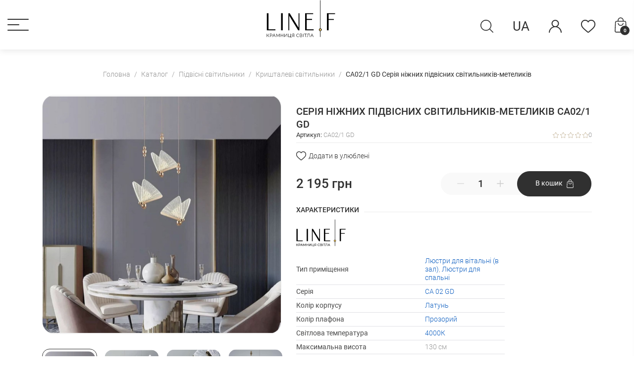

--- FILE ---
content_type: text/html; charset=UTF-8
request_url: https://linef.com.ua/serija-nizhnih-pidvisnih-svitilnikiv-metelikiv
body_size: 17163
content:
<!DOCTYPE html>
<html lang="uk">
<head>
    <title>Серія ніжних підвісних світильників-метеликів | Арт. CA02/1 GD | Line F</title>
    <meta http-equiv="Content-Type" content="text/html; charset=UTF-8">
    <meta http-equiv="X-UA-Compatible" content="IE=edge">
    <meta name="viewport" content="width=device-width, initial-scale=1, shrink-to-fit=no, maximum-scale=1.0, user-scalable=0">
    <meta name="format-detection" content="telephone=no">
    <meta name="theme-color" content="#ffffff">
    <meta name="msapplication-navbutton-color" content="#ffffff">
    <meta name="mobile-web-app-capable" content="yes">
    <meta name="apple-mobile-web-app-status-bar-style" content="#ffffff">
    <link rel="icon" type="image/x-icon" href="/favicon.ico">
    <meta name="it-rating" content="it-rat-b31c927f11de7015e699d2428dbfcee5">
    <meta name="csrf-param" content="_csrf">
<meta name="csrf-token" content="RDKRnzJZ6kECdQ_hDQqMP7TwMk5xk9s0XU99NlKJAT03H-OrexjYJDtGfpBLQtRb0cgENzjG72sbfw8EGPBVEA==">

    <meta name="title" content="Серія ніжних підвісних світильників-метеликів | Арт. CA02/1 GD | Line F">
<meta name="description" content="Крамниця світла Line F ⏩ Серія ніжних підвісних світильників-метеликів CA02/1 GD з доставкою по всій Україні. ✔ Гарантія 12 місяців на всі товари. ⭐ Можливість післяплати на НП.">
<meta property="og:type" content="website">
<meta property="og:site_name" content="Line.F">
<meta property="og:title" content="Серія ніжних підвісних світильників-метеликів | Арт. CA02/1 GD | Line F">
<meta property="og:description" content="Крамниця світла Line F ⏩ Серія ніжних підвісних світильників-метеликів CA02/1 GD з доставкою по всій Україні. ✔ Гарантія 12 місяців на всі товари. ⭐ Можливість післяплати на НП.">
<meta property="og:image" content="https://linef.com.ua/uploads/products/original/140/c497cf034b2c16c56a6c2582d0f46dcbc60633f0.jpg">
<meta property="og:image:alt" content="Line.F">
<meta property="og:url" content="https://linef.com.ua/serija-nizhnih-pidvisnih-svitilnikiv-metelikiv">
<meta property="og:locale" content="uk">
<meta name="twitter:card" content="summary">
<meta name="twitter:site" content="https://linef.com.ua/serija-nizhnih-pidvisnih-svitilnikiv-metelikiv">
<meta name="twitter:title" content="Серія ніжних підвісних світильників-метеликів | Арт. CA02/1 GD | Line F">
<meta name="twitter:description" content="Крамниця світла Line F ⏩ Серія ніжних підвісних світильників-метеликів CA02/1 GD з доставкою по всій Україні. ✔ Гарантія 12 місяців на всі товари. ⭐ Можливість післяплати на НП.">
<meta name="twitter:image" content="https://linef.com.ua/uploads/products/original/140/c497cf034b2c16c56a6c2582d0f46dcbc60633f0.jpg">
<meta name="twitter:image:alt" content="Line.F">
<link href="https://linef.com.ua/serija-nizhnih-pidvisnih-svitilnikiv-metelikiv" rel="canonical">
<link type="font/woff2" href="https://linef.com.ua/fonts/Roboto/Roboto-Regular.woff2" rel="preload" as="font" crossorigin>
<link type="font/woff2" href="https://linef.com.ua/fonts/Roboto/Roboto-Thin.woff2" rel="preload" as="font" crossorigin>
<link type="font/woff2" href="https://linef.com.ua/fonts/Roboto/Roboto-Light.woff2" rel="preload" as="font" crossorigin>
<link type="font/woff2" href="https://linef.com.ua/fonts/Roboto/Roboto-Medium.woff2" rel="preload" as="font" crossorigin>
<link type="font/woff2" href="https://linef.com.ua/fonts/Roboto/Roboto-Bold.woff2" rel="preload" as="font" crossorigin>
<link type="font/woff2" href="https://linef.com.ua/fonts/Roboto/Roboto-Black.woff2" rel="preload" as="font" crossorigin>
<link href="https://linef.com.ua/serija-nizhnih-pidvisnih-svitilnikiv-metelikiv" rel="alternate" hreflang="uk">
<link href="https://linef.com.ua/ru/serija-nizhnih-pidvisnih-svitilnikiv-metelikiv" rel="alternate" hreflang="ru">
<link href="https://linef.com.ua/serija-nizhnih-pidvisnih-svitilnikiv-metelikiv" rel="alternate" hreflang="x-default">
<link href="/css/vendors.min.css?v=1766235205" rel="stylesheet">
<link href="/css/pages/product.min.css?v=1766235205" rel="stylesheet">
<link href="/assets/b13f1fe5/css/star-rating.min.css?v=1673363825" rel="stylesheet">
<link href="/assets/b13f1fe5/themes/krajee-svg/theme.min.css?v=1673363825" rel="stylesheet">
<link href="/assets/5f0128c4/css/kv-widgets.min.css?v=1673363787" rel="stylesheet">
<script>const TYPE_COLOR=5;
const TYPE_VARIATION=1;
var product = {"id":140,"title":"Серія ніжних підвісних світильників-метеликів","article":"CA02\/1 GD","parent_id":96};
var stocks = [{"id":196,"store_id":1,"quantity":20,"pack_quantity":1,"packs_count":20,"reserve":0,"length":20,"height":null,"width":24,"weight":"1,3 кг","size":"27х22х23 см","expected_at":null,"options":[]}];
var productStockControl = 1;
window.rating_d1c1f8b0 = {"step":1,"min":0,"max":5,"size":"xs","theme":"krajee-svg","filledStar":"\u003Cspan class=\u0022krajee-icon krajee-icon-star\u0022\u003E\u003C\/span\u003E","emptyStar":"\u003Cspan class=\u0022krajee-icon krajee-icon-star\u0022\u003E\u003C\/span\u003E","showClear":false,"showCaption":false,"language":"uk"};

var messages = {"options":{"title":"Попередження","msg":"\u003Cp\u003EВи повинні вказати всі опції товару.\u003C\/p\u003E","price_list_msg":"\u003Cp\u003EЗавантажити прайс мають можливість оптовий покупець або дропшиппер\u003C\/p\u003E"},"button":{"update":"Оновити","updated":"Поновлено","add":"В кошик","added":"Додано"},"phones":{"-99":"Номер телефону невірний","0":"Номер телефону невірний","1":"Недійсний код країни","2":"Номер телефону короткий","3":"Номер телефону довгий","4":"Номер телефону невірний"},"text":{"copied":"Скопійовано"},"validations":{"email":"Значення \u0022{attribute}\u0022 не є правильною email адресою.","phone":"Номер телефону невірний"},"confirm_delete":"Ви впевнені, що хочете видалити цю позицію?","width":"Ширина","length":"Довжина","height":"Висота","more":"Читати ще...","less":"Приховати","add_to_favorites":"Додати в улюблені","remove_from_favorites":"Видалити зі списку побажань","expected":"Очікується","weight":"Вага","size":"Розмір упаковки","View products":"Переглянути товари","Watch":"Дивитися"};
var packText = "уп.";
var filterUrl = "\/catalogue";</script>        <!-- Google Tag Manager -->
<script>dataLayer = [];</script>
<script>
    (function (w, d, s, l, i) {
        w[l] = w[l] || [];
        w[l].push({
            'gtm.start':
                new Date().getTime(), event: 'gtm.js'
        });
        var f = d.getElementsByTagName(s)[0],
            j = d.createElement(s),
            dl = l != 'dataLayer' ? '&l=' + l : '';
        j.async = true;
        j.src =
            'https://www.googletagmanager.com/gtm.js?id=' + i + dl;
        f.parentNode.insertBefore(j, f);
    })(window, document, 'script', 'dataLayer', 'GTM-5MML7ZQ');
</script>
<!-- End Google Tag Manager -->    <!-- Global site tag (gtag.js) - Google Analytics -->
<script async src="https://www.googletagmanager.com/gtag/js?id=G-T47WQZT07P"></script>
<script>
    window.dataLayer = window.dataLayer || [];
    function gtag(){dataLayer.push(arguments);}
    gtag('js', new Date());
    gtag('config', 'G-T47WQZT07P');
</script>    <!-- Facebook Pixel Code -->
<script>
    !function(f,b,e,v,n,t,s)
    {if(f.fbq)return;n=f.fbq=function(){n.callMethod?
        n.callMethod.apply(n,arguments):n.queue.push(arguments)};
        if(!f._fbq)f._fbq=n;n.push=n;n.loaded=!0;n.version='2.0';
        n.queue=[];t=b.createElement(e);t.async=!0;
        t.src=v;s=b.getElementsByTagName(e)[0];
        s.parentNode.insertBefore(t,s)}(window,document,'script', 'https://connect.facebook.net/en_US/fbevents.js');
    fbq('init', '2484935285033356');
    fbq('track', 'PageView');
</script>
<!-- End Facebook Pixel Code -->    <script>
    !function (w, d, t) {
        w.TiktokAnalyticsObject=t;var ttq=w[t]=w[t]||[];ttq.methods=["page","track","identify","instances","debug","on","off","once","ready","alias","group","enableCookie","disableCookie"],ttq.setAndDefer=function(t,e){t[e]=function(){t.push([e].concat(Array.prototype.slice.call(arguments,0)))}};for(var i=0;i<ttq.methods.length;i++)ttq.setAndDefer(ttq,ttq.methods[i]);ttq.instance=function(t){for(var e=ttq._i[t]||[],n=0;n<ttq.methods.length;n++)ttq.setAndDefer(e,ttq.methods[n]);return e},ttq.load=function(e,n){var i="https://analytics.tiktok.com/i18n/pixel/events.js";ttq._i=ttq._i||{},ttq._i[e]=[],ttq._i[e]._u=i,ttq._t=ttq._t||{},ttq._t[e]=+new Date,ttq._o=ttq._o||{},ttq._o[e]=n||{};var o=document.createElement("script");o.type="text/javascript",o.async=!0,o.src=i+"?sdkid="+e+"&lib="+t;var a=document.getElementsByTagName("script")[0];a.parentNode.insertBefore(o,a)};
        ttq.load("D2NBTKBC77UC33HAA4MG");
        ttq.page();
    }(window, document, 'ttq');
</script></head>
<body>
<noscript><img height="1" width="1" src="https://www.facebook.com/tr?id=2484935285033356&ev=PageView&noscript=1" alt="facebook"></noscript><!-- Google Tag Manager (no)-->
<noscript><iframe src="https://www.googletagmanager.com/ns.html?id=GTM-5MML7ZQ" width="0" height="0" style="display:none;visibility:hidden"></iframe></noscript>
<!-- End Google Tag Manager --><div class="wrapper">
    <header class="header" data-template="default">
    <div class="header__top">
        <div class="header-wrapper container">
            <div class="header-wrapper-left">
                                    <div class="header__mobile-burger">
                        <div class="header-menu-button" role="button"><span></span></div>
                    </div>
                            </div>
            <div class="header-wrapper-center">
                                <a class="logo" href="/">
                    <img src="/img/logo.svg" alt="Line.F" width="274" height="150">
                </a>
            </div>

            <div class="header-wrapper-right">
                                <ul class="nav header__icons">
                    <li class="header-icon-search">
                    <span class="header__icon search-item">
                        <svg><use xlink:href="/img/icons.svg#search"></use></svg>
                    </span>
                    </li>

                    <li class="lang-switcher dropdown"><span class="header__icon language-select" data-toggle="dropdown" role="button">Ua</span><ul id="langs-dropdown" class="dropdown-menu"><li><a class="nav-link" href="/ru/serija-nizhnih-pidvisnih-svitilnikiv-metelikiv">Ru</a></li></ul></li>
                                        <li class="dropdown">
    <span class="header__icon auth-item" data-toggle="dropdown">
        <svg><use xlink:href="/img/icons.svg#user"></use></svg>
    </span>
    <div id="auth-dropdown" class="dropdown-menu"><a class="user-options-link fancy-link dropdown-item" href="/login" rel="nofollow">Вхід</a>
<a class="user-options-link fancy-link dropdown-item" href="/sign-up" rel="nofollow">Реєстрація</a></div></li>
                                                                    <li>
                            <a href="/wishlist" class="header__icon like-item">
                                <svg>
                                    <use xlink:href="/img/icons.svg#like"></use>
                                </svg>
                                <span
                                    class="wishlist-quantity-value quantity-icon hidden">0</span>
                            </a>
                        </li>
                                                                <li>
                    <span class="header__icon shop-item header-cart-action-link">
                        <svg>
                            <use xlink:href="/img/icons.svg#shopping-cart"></use>
                        </svg>
                        <span
                            class="header-cart-quantity-value quantity-icon cart-quantity">0</span>
                    </span>
                    </li>
                    <li class="header_mobile-burger">
                        <div class="header-menu-button" role="button"><span></span></div>
                    </li>
                </ul>
            </div>
            <div id='sidebar-cart' class="sidebar empty">
    <div class="sidebar_header">
        <div class="sidebar_header_content">
            <div class="sidebar_header_icon">
                <svg>
                    <use xlink:href="/img/icons.svg#shopping-cart"></use>
                </svg>
                <span class="quantity-icon cart-quantity">0</span>
            </div>
            <div class="sidebar_header_title">Кошик</div>
        </div>
        <span class="sidebar_close_btn"><svg><use xlink:href="/img/icons.svg#clear"></use></svg></span>
    </div>
    <div class="sidebar-cart-empty">
        Ваша корзина поки порожня, перейдіть на сторінку <a href="/catalogue">Каталог</a>, щоб зробити покупку    </div>
    <div class="sidebar-cart">
        <div id="cart-menu-list"><div class="hidden">Нічого не знайдено.</div></div>        <div class="sidebar-cart-footer">
            <div class="total-box">
                <div class="total-box__title">Знижка:</div>
                <div class="total-box__value">
                    <span class="value cart-discount">0</span>
                    <span class="currency">грн</span>
                </div>
            </div>
            <div class="total-box">
                <div class="total-box__title">Сума:</div>
                <div class="total-box__value">
                    <span class="value cart-sum">0</span>
                    <span class="currency">грн</span>
                </div>
            </div>

            <a href="/checkout/index" rel="nofollow"
               class="btn btn-lg btn-outline-base">Оформити замовлення</a>
        </div>
    </div>
</div>            <div class="search-block">
                <div class="search-input-group">
                    <input type="search" class="form-control search-input bg-dark"
                           placeholder="Пошук" autocomplete="off" data-parent=".search-block">
                    <svg class="search-input-icon">
                        <use xlink:href="/img/icons.svg#search"></use>
                    </svg>
                    <span class="button-clear-search-result"><svg><use
                                xlink:href="/img/icons.svg#clear"></use></svg></span>
                </div>
                <div class="search-results"></div>
            </div>
        </div>
    </div>
    <div class="header-menu">
    <div class="container">
        <div class="row">
            <div class="col-12">
                <ul id="header-showcases-list" class="nav showcases-list"><li class="nav-item"><a class="nav-link" href="/novelties">New</a></li>
<li class="nav-item"><a class="nav-link" href="/top">Top</a></li>
<li class="nav-item"><a class="nav-link" href="/sale">Sale</a></li>
<li class="nav-item"><a class="nav-link" href="/last-units">Закінчуються</a></li></ul>            </div>
            <div class="col" style="flex: 0 0 19.78%; max-width: 19.78%">
                <p class="header-menu-title">Каталог</p>
                <ul id="header-categories" class="nav shop-category-list"><li class="nav-item"><a class="nav-link" href="/lyustry"><img src="/uploads/images/categories/2173084345b9f279846f86c487369ec48836865e.svg" width="28" height="28" alt="Люстри"><span>Люстри</span></a></li>
<li class="nav-item"><a class="nav-link" href="/svetilniki"><img src="/uploads/images/categories/ee497db8611444c95d82a414024880d5cfc0115f.svg" width="28" height="28" alt="Підвісні світильники"><span>Підвісні світильники</span></a></li>
<li class="nav-item"><a class="nav-link" href="/stelovi-svitilniki"><img src="/uploads/images/categories/3a53bd035b5b9e1199de25335a3ecd775417f8c9.svg" width="28" height="28" alt="Стельові світильники"><span>Стельові світильники</span></a></li>
<li class="nav-item"><a class="nav-link" href="/nastinni-svitilniki"><img src="/uploads/images/categories/7249aa41f66e44f58b7b39e59ac8b903d4802cef.svg" width="28" height="28" alt="Настінні світильники"><span>Настінні світильники</span></a></li>
<li class="nav-item"><a class="nav-link" href="/tochkovi-ta-spoti"><img src="/uploads/images/categories/9fa9eb620b306b8eebc4f84ab47c8f5026a7499f.svg" width="28" height="28" alt="Точкові та споти"><span>Точкові та споти</span></a></li>
<li class="nav-item"><a class="nav-link" href="/nastilni-lampi-ta-torsheri"><img src="/uploads/images/categories/ad6cd2df991c3d17ccdcc6e756f4e868597dfec4.svg" width="28" height="28" alt="Настільні лампи та торшери"><span>Настільні лампи та торшери</span></a></li>
<li class="nav-item"><a class="nav-link" href="/ulichnoe-osveshchenie"><img src="/uploads/images/categories/4490ad1e39537193644b9536e81fa1b5c7aceaac.svg" width="28" height="28" alt="Вуличні світильники"><span>Вуличні світильники</span></a></li>
<li class="nav-item"><a class="nav-link" href="/trekovi-sistemi"><img src="/uploads/images/categories/6b95fcf1876b2259a00cd82ae796b3e561df8378.svg" width="28" height="28" alt="Трекові системи"><span>Трекові системи</span></a></li>
<li class="nav-item"><a class="nav-link" href="/lampochki"><img src="/uploads/images/categories/f49ce62bffdc99d46edeccad2eeac76442dda9a1.svg" width="28" height="28" alt="Лампочки"><span>Лампочки</span></a></li>
<li class="nav-item"><a class="nav-link" href="/komplektujuchi-ta-elektrotovari"><img src="/uploads/images/categories/85c7222430d69ad5e1e9cba5a5164cd1827d5afc.svg" width="28" height="28" alt="Комплектуючі"><span>Комплектуючі</span></a></li></ul>            </div>
            <div class="col" style="flex: 0 0 19.78%; max-width: 19.78%">
                <p class="header-menu-title">Інформація</p>
                <ul id="header-menu-items" class="flex-column nav"><li class="nav-item"><a class="nav-link" href="/about">Про нас</a></li>
<li class="nav-item"><a class="nav-link" href="/payment">Оплата</a></li>
<li class="nav-item"><a class="nav-link" href="/delivery">Доставка</a></li>
<li class="nav-item"><a class="nav-link" href="/reviews">Відгуки</a></li>
<li class="nav-item"><a class="nav-link" href="/news">Новини</a></li>
<li class="nav-item"><a class="nav-link" href="/contacts">Контакти</a></li>
<li class="nav-item"><a class="nav-link" href="/downloads">Завантажити</a></li>
<li class="nav-item"><a class="nav-link" href="/exchange-returns">Обмін і повернення</a></li>
<li class="nav-item"><a class="nav-link" href="/repair">Ремонт</a></li>
<li class="nav-item"><a class="nav-link" href="/guarantee">Гарантія</a></li></ul>            </div>
            <div class="col" style="flex: 0 0 20.66%; max-width: 20.66%">
                <ul id="header-button-group" class="nav flex-column">
                    <li class="nav-item">
                        <a class="btn btn-md btn-outline-base d-block user-options-link fancy-link" rel="nofollow"
                           href="/request-call">Замовити дзвінок</a>
                    </li>
                    <li class="nav-item">
                        <a class="btn btn-md btn-outline-base d-block user-options-link fancy-link" rel="nofollow"
                           href="/ask">Задати питання</a>
                    </li>
                </ul>
                <div class="social-wrap d-flex justify-content-center"><ul id="header-social-list" class="nav social-links"><li class="nav-item"><a class="facebook nav-link" href="https://www.facebook.com/LineF.lightshop" title="Facebook" rel="nofollow" target="_blank"><svg><use xlink:href='/img/social-icons.svg#facebook'></use></svg></a></li>
<li class="nav-item"><a class="instagram nav-link" href="https://instagram.com/linef.lightshop" title="Instagram" rel="nofollow" target="_blank"><svg><use xlink:href='/img/social-icons.svg#instagram'></use></svg></a></li>
<li class="nav-item"><a class="tiktok nav-link" href="https://www.tiktok.com/@lineflight" title="TikTok" rel="nofollow" target="_blank"><svg><use xlink:href='/img/social-icons.svg#tiktok'></use></svg></a></li></ul></div>            </div>
            <div class="col">
                <p class="header-menu-title">Контакти</p>
                <div id="header-address" class="company-address"><p class="sub-title">Чекаємо Вас за адресою</p><div>м. Хмельницький
вул. Зарічанська 11
ЖК Набережний квартал
Крамниця світла Line.F</div></div><ul id="header-contacts" class="nav flex-column contacts-list"><li class="nav-item"><a class="company-email nav-link" href="mailto:linef.lightshop@gmail.com" rel="nofollow" target="_blank">linef.lightshop@gmail.com</a></li>
<li class="nav-item"><a class="company-phone nav-link" href="tel:+380671510316" rel="nofollow" target="_blank">+38 (067) 151 03 16<img class="phone-logo" src="/uploads/images/phones/kyivstar.png" width="17" height="17" alt="+38 (067) 151 03 16" title="+38 (067) 151 03 16"></a></li></ul><div id="header-callCenter" class="callCenter-schedule"><p class="sub-title">Графік роботи Call-центру</p><p>Пн - Пт з 10:00 - 18:00</p>
</div>            </div>
        </div>
    </div>
</div></header>    <div class="flex-fill">
        <ul class="container breadcrumb" itemscope itemtype="http://schema.org/BreadcrumbList"><li class="breadcrumb-item" itemprop="itemListElement" itemscope itemtype="https://schema.org/ListItem"><a class="home-link" href="/" itemprop="item"><span itemprop="name">Головна</span><meta itemprop="position" content="1"></a></li>
<li class="breadcrumb-item" itemprop="itemListElement" itemscope itemtype="https://schema.org/ListItem"><a href="/catalogue" itemprop="item"><span itemprop="name">Каталог</span><meta itemprop="position" content="2"></a></li>
<li class="breadcrumb-item" itemprop="itemListElement" itemscope itemtype="https://schema.org/ListItem"><a href="/svetilniki" itemprop="item"><span itemprop="name">Підвісні світильники</span><meta itemprop="position" content="3"></a></li>
<li class="breadcrumb-item" itemprop="itemListElement" itemscope itemtype="https://schema.org/ListItem"><a href="/krishtalevi-svitilniki" itemprop="item"><span itemprop="name">Кришталеві світильники</span><meta itemprop="position" content="4"></a></li>
<li class="breadcrumb-item active" aria-current="page"><span>CA02/1 GD Серія ніжних підвісних світильників-метеликів</span></li></ul>        <div class="card-product-index container" itemscope itemtype="https://schema.org/Product">
    <meta class="d-none" itemprop="mpn" content="CA02/1 GD">
    <meta class="d-none" itemprop="sku" content="CA021-GD">
    <meta class="d-none" itemprop="productID" content="CA02/1 GD">
    <div class="d-none" itemprop="brand" itemtype="https://schema.org/Brand" itemscope>
        <meta itemprop="name" content="LineF">
    </div>
    <div class="d-none" itemprop="offers" itemscope itemtype="https://schema.org/Offer">
        <meta itemprop="price" content="2195.00">
        <meta itemprop="priceCurrency" content="UAH">
        <meta itemprop="availability"
              content="http://schema.org/InStock">
        <meta itemprop="url" content="https://linef.com.ua/serija-nizhnih-pidvisnih-svitilnikiv-metelikiv">
        <meta itemprop="itemCondition" content="https://schema.org/NewCondition">
        <meta itemprop="priceValidUntil" content="2027-01-20">
        <div itemprop="hasMerchantReturnPolicy" itemscope itemtype="https://schema.org/MerchantReturnPolicy">
            <meta itemprop="applicableCountry" content="UA">
            <meta itemprop="returnPolicyCategory" content="https://schema.org/MerchantReturnFiniteReturnWindow">
            <meta itemprop="returnPolicyCountry" content="UA">
            <meta itemprop="merchantReturnDays" content="14">
            <meta itemprop="returnMethod" content="https://schema.org/ReturnByMail">
            <meta itemprop="returnFees" content="https://schema.org/FreeReturn">
        </div>
        <div itemprop="shippingDetails" itemscope itemtype="https://schema.org/OfferShippingDetails">
            <div itemprop="shippingDestination" itemscope itemtype="https://schema.org/DefinedRegion">
                <meta itemprop="addressCountry" content="UA">
            </div>
            <div itemprop="deliveryTime" itemscope itemtype="https://schema.org/ShippingDeliveryTime">
                <div itemprop="handlingTime" itemtype="https://schema.org/QuantitativeValue" itemscope>
                    <meta itemprop="minValue" content="3">
                    <meta itemprop="maxValue" content="5">
                    <meta itemprop="unitCode" content="DAY">
                </div>
                <div itemprop="transitTime" itemtype="https://schema.org/QuantitativeValue" itemscope>
                    <meta itemprop="minValue" content="2">
                    <meta itemprop="maxValue" content="4">
                    <meta itemprop="unitCode" content="DAY">
                </div>
            </div>
            <div itemprop="shippingRate" itemscope itemtype="https://schema.org/MonetaryAmount">
                <meta itemprop="value" content="50.00">
                <meta itemprop="currency" content="UAH">
            </div>
        </div>
    </div>
    <div class="card-wrap">
        <div class="card-product-image-box">
                        <div class="card-display-image">
                <a id="card-image-link" class="card-image-link" href="/uploads/products/original/140/c497cf034b2c16c56a6c2582d0f46dcbc60633f0.jpg" rel="nofollow">                <img id="product-image" src="/uploads/products/original/140/c497cf034b2c16c56a6c2582d0f46dcbc60633f0.jpg" width="1000" height="1000" alt="Серія ніжних підвісних світильників-метеликів" itemprop="image">                </a>
                <video id="video-player" class="d-none" poster="/uploads/products/original/140/c497cf034b2c16c56a6c2582d0f46dcbc60633f0.jpg" title="Серія ніжних підвісних світильників-метеликів" loop
                       muted playsinline autoplay preload="none">
                    <source id="video-source" src="#" type="video/mp4">
                </video>

                            </div>

            <div id="product-carousel" class="min-slider-image"><div class="slider-item slider-item--image active" data-src="/uploads/products/original/140/c497cf034b2c16c56a6c2582d0f46dcbc60633f0.jpg"><img src="/img/white_image.png" width="180" height="180" alt="Серія ніжних підвісних світильників-метеликів" data-lazy="/uploads/products/thumbs/140/c497cf034b2c16c56a6c2582d0f46dcbc60633f0.jpg" itemprop="image" content="/uploads/products/original/140/c497cf034b2c16c56a6c2582d0f46dcbc60633f0.jpg"></div>
<div class="slider-item slider-item--image" data-src="/uploads/products/original/140/84a1241582d227827d82584fa48bfb74a6c518f3.jpg" data-attribute_id="1" data-attribute_list_id="3"><img src="/img/white_image.png" width="180" height="180" alt="Серія ніжних підвісних світильників-метеликів" data-lazy="/uploads/products/thumbs/140/84a1241582d227827d82584fa48bfb74a6c518f3.jpg" itemprop="image" content="/uploads/products/original/140/84a1241582d227827d82584fa48bfb74a6c518f3.jpg"></div>
<div class="slider-item slider-item--image" data-src="/uploads/products/original/140/7d03d7abf21f507dcb6e9e421c6cd673300d7681.jpg"><img src="/img/white_image.png" width="180" height="180" alt="Серія ніжних підвісних світильників-метеликів" data-lazy="/uploads/products/thumbs/140/7d03d7abf21f507dcb6e9e421c6cd673300d7681.jpg" itemprop="image" content="/uploads/products/original/140/7d03d7abf21f507dcb6e9e421c6cd673300d7681.jpg"></div>
<div class="slider-item slider-item--image" data-src="/uploads/products/original/140/182c15fe58682559b79d8c67b3367fd151e3416f.jpg"><img src="/img/white_image.png" width="180" height="180" alt="Серія ніжних підвісних світильників-метеликів" data-lazy="/uploads/products/thumbs/140/182c15fe58682559b79d8c67b3367fd151e3416f.jpg" itemprop="image" content="/uploads/products/original/140/182c15fe58682559b79d8c67b3367fd151e3416f.jpg"></div>
<div class="slider-item slider-item--image" data-src="/uploads/products/original/140/cfbef4ca976b37eaad4625b2ce699f030ed07e6c.jpg"><img src="/img/white_image.png" width="180" height="180" alt="Серія ніжних підвісних світильників-метеликів" data-lazy="/uploads/products/thumbs/140/cfbef4ca976b37eaad4625b2ce699f030ed07e6c.jpg" itemprop="image" content="/uploads/products/original/140/cfbef4ca976b37eaad4625b2ce699f030ed07e6c.jpg"></div></div>
                        <div class="card-product__models">
                <div class="section-title"><span>З цієї серії:</span></div>
                <div id='product-models-list'></div>
            </div>
        </div>

        <div class="card-product-info-box">
            <input type="hidden" id="product-primaryKey" class="product-pk-input" name="DocumentContent[product_id]" value="140" data-url="/products/info">
                        <h1 class="product-title"
                itemprop="name">Серія ніжних підвісних світильників-метеликів CA02/1 GD</h1>

                        <div class="product-head d-flex flex-wrap align-items-center justify-content-between" style="gap: 0.5rem">
                <div class="product-sku"><span>Артикул: </span>CA02/1 GD</div>
                <div class="product-reviews-block d-flex align-items-center">
                    <div class="rating">
                                                    <span class="star"></span>
                                                    <span class="star"></span>
                                                    <span class="star"></span>
                                                    <span class="star"></span>
                                                    <span class="star"></span>
                                            </div>
                    <div class="product-reviews-count">0</div>
                </div>
            </div>

                        <div class="card-product__options">
                
                                                    <div class="favorite-button" data-id="140"
                         data-is-favorite="0"
                         data-is-guest="1" role="button">
                        <svg>
                            <use xlink:href="/img/icons.svg#like"></use>
                        </svg>
                        <span
                            class="text">Додати в улюблені</span>
                    </div>
                            </div>
                            <div class="card-product__prices">
                    <div class="product-price-block">
                                                                                <div class="product-price_item">
                                <div class="product-price">
                                    <span class="value">2 195</span>
                                    <span class="currency">грн</span>
                                </div>
                                <div
                                    class="product-price-old d-none">
                                    <span class="value">2 195</span>
                                    <span class="currency">грн</span>
                                </div>
                            </div>
                                            </div>

                                        <div class="product-quantity-wrap">
                        <div class="product-quantity-block">
                            <div class="quantity-counter-wrap">
                                <div class="cart-product-quantity">
                                    <span class="product-less" data-value="-1"><svg><use
                                                xlink:href="/img/icons.svg#minus"></use></svg></span>
                                    <div class="count-input">
                                        <input type="text" class="product-quantity" name="DocumentContent[quantity]" value="1" data-relative-input=".product-pack" data-pack-count="1" data-item-quantity="140" data-max="20" data-control="1" autocomplete="off"><input type="text" class="product-pack hidden d-none" name="DocumentContent[number_of_packs]" value="1 уп." data-relative-input=".product-quantity" data-pack-count="1" data-item-quantity="140" data-max="20" data-control="1" autocomplete="off">                                                                            </div>
                                    <span class="product-more" data-value="1"><svg><use
                                                xlink:href="/img/icons.svg#plus"></use></svg></span>
                                </div>
                                                                    <div class="quantity-max">
                                        <div class="quantity-max-content">
                                            <div>Доступно: <span
                                                    class="balance">20</span>
                                            </div>
                                            <div class="reserve-block"
                                                 style="display:none;">Резерв:                                                 <span class="reserve">0</span></div>
                                        </div>
                                    </div>
                                                            </div>
                            <button class="btn btn-lg btn-base add-to-cart-button" type="button"
                                    data-to-cart="140"
                                    data-updated="0">
                                <span
                                    class="title">В кошик</span>
                                <svg>
                                    <use xlink:href="/img/icons.svg#shopping-cart"></use>
                                </svg>
                            </button>
                        </div>
                                            </div>
                    <div class="product-sold-wrap d-none">
                                                    <span class="sold-label">Очікується</span>
                                            </div>
                </div>
            
            
            
            <div id="card-product__features" class="card-product__features ">
    <div class="section-title"><span>Характеристики</span></div>
    <div class="features-table-section">
        <p><a href="/catalogue?filters%5Battributes%5D%5B46%5D%5B%5D=2568"><img src="/uploads/images/brands/1696592610_VlgTer.png" alt="" alr="brand" style="width:100px; max-height:60px;"></a></p>        <table id='characteristics' class="table">
            <tbody>
            <tr data-type="string"><th>Тип приміщення</th><td><a class="link--blue" href="/catalogue?filters%5Battributes%5D%5B52%5D%5B%5D=4166" rel="nofollow">Люстри для вітальні (в зал)</a>, <a class="link--blue" href="/catalogue?filters%5Battributes%5D%5B52%5D%5B%5D=4160" rel="nofollow">Люстри для спальні</a></td></tr><tr data-type="model"><th>Серія</th><td><a class="link--blue" href="/catalogue?filters%5Battributes%5D%5B3%5D%5B%5D=312" rel="nofollow">CA 02 GD</a></td></tr><tr data-type="color"><th>Колір корпусу</th><td><a class="link--blue" href="/catalogue?filters%5Battributes%5D%5B5%5D%5B%5D=86" rel="nofollow">Латунь</a></td></tr><tr data-type="string"><th>Колір плафона</th><td><a class="link--blue" href="/catalogue?filters%5Battributes%5D%5B12%5D%5B%5D=110" rel="nofollow">Прозорий</a></td></tr><tr data-type="string"><th>Світлова температура</th><td><a class="link--blue" href="/catalogue?filters%5Battributes%5D%5B4%5D%5B%5D=27" rel="nofollow">4000К</a></td></tr><tr data-type="string"><th>Максимальна висота</th><td>130 см</td></tr><tr data-type="string"><th>Мінімальна висота</th><td>30 см</td></tr><tr data-type="string"><th>Колір кришталю</th><td>Прозорий</td></tr><tr data-type="string"><th>Розмір монтажної планки</th><td>10 см</td></tr><tr data-type="string"><th>Тип кріплення</th><td>Монтажна планка</td></tr><tr data-type="string"><th>Потужність, Вт</th><td><a class="link--blue" href="/catalogue?filters%5Battributes%5D%5B17%5D%5B%5D=311" rel="nofollow">4</a></td></tr>            </tbody>
        </table>
    </div>
</div>
                    </div>
    </div>

    <div class="product-info-footer" id="tabs">
        <ul id="products-info-tabs" class="products-info-tabs nav nav-tabs nav" role="tablist"><li class="nav-item"><a class="nav-link active" href="#description" data-toggle="tab" role="tab" aria-controls="description" aria-selected="true">Опис</a></li>
<li class="nav-item"><a class="nav-link" href="#delivery" data-toggle="tab" role="tab" aria-controls="delivery" aria-selected="false">Доставка</a></li>
<li class="nav-item"><a class="nav-link" href="#payment" data-toggle="tab" role="tab" aria-controls="payment" aria-selected="false">Оплата</a></li>
<li class="nav-item"><a class="nav-link" href="#reviews" data-toggle="tab" role="tab" aria-controls="reviews" aria-selected="false">Відгуки (0)</a></li>
<li class="nav-item"><a class="nav-link" href="#warranty-returns" data-toggle="tab" role="tab" aria-controls="warranty-returns" aria-selected="false">Гарантія та повернення товару</a></li>
<li class="nav-item"><a class="nav-link" href="#faqs" data-toggle="tab" role="tab" aria-controls="faqs" aria-selected="false">Часті питання(FAQ)</a></li></ul>
<div id="product-tab-content" class="tab-content products-info tab-content"><div id="description" class="tab-pane active"><a class="nav-link" data-toggle="collapse" data-parent="#product-tab-content" href="#collapseDescription" rel="nofollow" aria-expanded="false">Опис</a>
<div id="collapseDescription" class="panel-collapse collapse clearfix">
    <h2 class="tabs-title">Опис товару</h2>    <div itemprop="description"><p dir="ltr"><span style="color:rgb(0,0,0);"><span style="color:rgb(38,38,38);font-family:roboto, sans-serif;font-size:10.5pt;">Серія ніжних підвісних світильників-метеликів з прозорими крильцями з акрилу та золотистого корпусy з металу </span></span></p>

<p dir="ltr"><span style="color:rgb(0,0,0);"><span style="color:rgb(38,38,38);font-family:roboto, sans-serif;font-size:10.5pt;">В крильця вбудовані світлодіоди колірним режимом 4000К (денний колір світла) </span></span></p>

<p dir="ltr"><span style="color:rgb(0,0,0);"><span style="color:rgb(38,38,38);font-family:roboto, sans-serif;font-size:10.5pt;">У підвісних світильників кабель декорований золотистими металевими бульбашками, які можна регулювати по всій довжині кабелю </span></span></p>

<p> </p>
</div></div></div>
<div id="delivery" class="tab-pane"><a class="nav-link" data-toggle="collapse" data-parent="#product-tab-content" href="#collapseDelivery" rel="nofollow" aria-expanded="false">Доставка</a>
<div id="collapseDelivery" class="panel-collapse collapse clearfix">
    <h3 class="tabs-title">Доставка</h3><h5>1. ДОСТАВКА ПО УКРАЇНІ НОВОЇ ПОШТОЮ.</h5>

<p class="mb-0">- тарифи на доставку встановлюються компанією перевізником Нова Пошта;</p>

<p>- після відправки замовлення відправляємо в приватні повідомлення номер експрес-накладної (ЕН)</p>

<p>Термін доставки 1-2 дні з моменту здійснення замовлення.</p>

<h5>2. САМОВИВІЗ</h5>

<p>Ви можете самостійно забрати замовлення із інтернет-магазину за адресою м. Хмельницький, вул. Зарічанська 11 (ЖК Набережний квартал, Крамниця світла Line.F).</p>
</div></div>
<div id="payment" class="tab-pane"><a class="nav-link" data-toggle="collapse" data-parent="#product-tab-content" href="#collapsePayemnt" rel="nofollow" aria-expanded="false">Оплата</a>
<div id="collapsePayemnt" class="panel-collapse collapse clearfix">
    <h3 class="tabs-title">Оплата</h3><h3>1. Накладеним платежем Новою Поштою</h3>

<p>Додатково стягується комісія пошти 20грн + 2% від ціни посилки.</p>

<p>Передплата 10% від загальної вартості замовлення на карту (але не менше 200 грн).</p>

<p>Решта оплати після отримання у відділенні пошти.</p>

<h3>2. Повна оплата на банківську карту (розрахунковий рахунок ФОП)<br />
<br />
3. Онлайн оплата через інтернет-еквайринг NovaPay</h3>
</div></div>
<div id="reviews" class="tab-pane"><a class="nav-link" data-toggle="collapse" data-parent="#product-tab-content" href="#collapseReviews" rel="nofollow" aria-expanded="false">Відгуки (0)</a>
<div id="collapseReviews" class="panel-collapse collapse clearfix">
    <div class="row">
        <div class="col-12">
            <h3 class="tabs-title">Залишити відгук</h3>        </div>
        <div class="col-12 col-md-5">
                        <form id="review-form" action="/write-review" method="post">
<input type="hidden" name="_csrf" value="RDKRnzJZ6kECdQ_hDQqMP7TwMk5xk9s0XU99NlKJAT03H-OrexjYJDtGfpBLQtRb0cgENzjG72sbfw8EGPBVEA=="><input type="hidden" name="Review[user_id]"><input type="hidden" name="Review[object_id]" value="140"><input type="hidden" name="Review[object_class]" value="app\modules\shop\models\Product"><div class="form-row">
    <div class="form-group rating-row col-12 field-review-rating required">
<label for="review-rating">Оцініть товар:</label>
<input type="text" id="review-rating" class="form-control rating-loading" name="Review[rating]" value="5" autocomplete="off" aria-required="true" data-krajee-rating="rating_d1c1f8b0">

<div class="invalid-feedback"></div>
</div>    <div class="form-group col-12 col-sm-6 field-review-name required">

<input type="text" id="review-name" class="form-control" name="Review[name]" maxlength="255" autocomplete="off" placeholder="Ваше Ім&#039;я *" aria-required="true">

<div class="invalid-feedback"></div>
</div>    <div class="form-group col-12 col-sm-6 field-review-email required">

<input type="email" id="review-email" class="form-control" name="Review[email]" maxlength="255" autocomplete="off" placeholder="Ваш e-mail *" aria-required="true">

<div class="invalid-feedback"></div>
</div>    <div class="form-group col-12 field-review-text required">

<textarea id="review-text" class="form-control" name="Review[text]" rows="5" autocomplete="off" placeholder="Відгук*" aria-required="true"></textarea>

<div class="invalid-feedback"></div>
</div>    <div class="form-group col-12 field-review-recaptcha required">

<input type="hidden" id="review-recaptcha" class="form-control" name="Review[reCaptcha]" autocomplete="off"><div id="review-recaptcha-recaptcha-review-form" class="g-recaptcha" data-sitekey="6Ld20bQiAAAAAHH9BahDhUS0SJYeldA5hZQH37ZV" data-input-id="review-recaptcha" data-form-id="review-form"></div>

<div class="invalid-feedback"></div>
</div>    <div class="form-group reviews-button-block col-12 col-sm-12">
        <button type="submit" class="review-button btn btn-base">Залишити відгук</button>    </div>
</div>
</form>        </div>
        <div class="col-12 col-md-7">
            <span itemprop="aggregateRating" itemscope="" itemtype="https://schema.org/AggregateRating" class="d-none">
                <meta itemprop="bestRating" content="5">
                <meta itemprop="reviewCount" content="1">
                <meta itemprop="ratingValue" content="4.5">
            </span>
            <div id="w0" class="testimonials-list"><div class="empty">Ще немає відгуків</div></div>        </div>
    </div>
</div></div>
<div id="warranty-returns" class="tab-pane"><a class="nav-link" data-toggle="collapse" data-parent="#product-tab-content" href="#collapseWarrantyReturns" rel="nofollow" aria-expanded="false">Гарантія та повернення товару</a>
<div id="collapseWarrantyReturns" class="panel-collapse collapse clearfix">
    <h3 class="tabs-title">Гарантія та повернення товару</h3><p>У нашому магазині ви можете бути впевнені у високій якості товарів та професійному обслуговуванні. Ми дотримуємося всіх норм законодавства України, зокрема Закону України &laquo;Про захист прав споживачів&raquo;</p>

<p style="margin:0;">&nbsp;</p>

<h3 style="margin: 0 0 1rem;">Умови повернення та обміну товару</h3>

<ol>
	<li>
	<h5>Строк повернення:</h5>

	<ul style="list-style: disc;">
		<li>Ви маєте право повернути або обміняти товар протягом <b>14 календарних днів</b> з моменту отримання, якщо він не був у використанні, збережено його товарний вигляд, споживчі властивості, пломби, ярлики та упаковку.</li>
	</ul>
	</li>
	<li>
	<h5>Товари, що не підлягають поверненню:</h5>

	<ul style="list-style: disc;">
		<li>Відповідно до законодавства, лампочки, електричні товари та освітлювальні прилади, які вже були у використанні або мають ознаки монтажу, не підлягають поверненню, окрім випадків гарантійного обслуговування.</li>
	</ul>
	</li>
	<li>
	<h5>Вимоги для повернення:</h5>

	<ul style="list-style: disc;">
		<li style="margin-bottom: 0.5rem;">Наявність документа, що підтверджує покупку (чек або накладна).</li>
		<li style="margin-bottom: 0.5rem;">Товар не був у використанні, без механічних пошкоджень та з повною комплектацією.</li>
		<li>Упаковка має бути цілісною та непошкодженою.</li>
	</ul>
	</li>
	<li>
	<h5>Повернення товару з дефектами:</h5>

	<ul style="list-style: disc;">
		<li>У разі виявлення заводського браку або дефектів товару, повернення або обмін здійснюється відповідно до умов гарантії. У такому випадку витрати на транспортування бере на себе магазин.</li>
	</ul>
	</li>
</ol>

<p>&nbsp;</p>

<h3 style="margin: 0 0 1rem;">Гарантійні зобов&rsquo;язання</h3>

<ul style="list-style: disc;">
	<li>Гарантія на освітлювальні прилади становить від <b>6 до 24 місяців</b>, залежно від типу товару та виробника. Точний термін зазначено у супровідній документації до товару.</li>
	<li>Гарантійний ремонт або заміна товару здійснюється лише за умови дотримання правил експлуатації, зазначених у паспорті виробу.</li>
</ul>

<p>&nbsp;</p>

<h3 style="margin: 0 0 1rem;">Процедура повернення товару</h3>

<ul style="list-style:disc;">
	<li>Для оформлення повернення зверніться до нас за контактними даними, вказаними на сайті.</li>
	<li>Після узгодження умов, відправте товар на адресу, яку вам повідомить наш менеджер.</li>
	<li>після отримання та перевірки товару.</li>
</ul>

<p>&nbsp;</p>

<h5>Ми цінуємо кожного клієнта та завжди готові допомогти вам у вирішенні будь-яких питань!</h5>
</div></div>
<div id="faqs" class="tab-pane"><a class="nav-link" data-toggle="collapse" data-parent="#product-tab-content" href="#collapseFAQ" rel="nofollow"
   aria-expanded="false">Часті питання(FAQ)</a>
<div id="collapseFAQ" class="panel-collapse collapse faq-section">
    <h2 class="tabs-title faq-title">Поширені запитання про Серія ніжних підвісних світильників-метеликів</h2>
    </div></div></div>    </div>
    <div data-block="similar" class="p-dynamic--loading"></div>
    <div data-block='viewed' class="p-dynamic--loading"></div>
</div>    </div>
    <footer class="footer">
    <div class="container">
        <ul id="footer-showcases-list" class="nav showcases-list"><li class="nav-item"><a class="nav-link" href="/novelties">New</a></li>
<li class="nav-item"><a class="nav-link" href="/top">Top</a></li>
<li class="nav-item"><a class="nav-link" href="/sale">Sale</a></li></ul>                    <ul id="footer-menu-items" class="nav"><li class="nav-item"><a class="nav-link" href="/about">Про нас</a></li>
<li class="nav-item"><a class="nav-link" href="/payment">Оплата</a></li>
<li class="nav-item"><a class="nav-link" href="/delivery">Доставка</a></li>
<li class="nav-item"><a class="nav-link" href="/reviews">Відгуки</a></li>
<li class="nav-item"><a class="nav-link" href="/news">Новини</a></li>
<li class="nav-item"><a class="nav-link" href="/contacts">Контакти</a></li>
<li class="nav-item"><a class="nav-link" href="/downloads">Завантажити</a></li>
<li class="nav-item"><a class="nav-link" href="/exchange-returns">Обмін і повернення</a></li>
<li class="nav-item"><a class="nav-link" href="/repair">Ремонт</a></li>
<li class="nav-item"><a class="nav-link" href="/guarantee">Гарантія</a></li></ul>                <div class="row footer-row">
            <div class="col address-column">
                <div id="footer-address" class="company-address"><p class="sub-title">Чекаємо Вас за адресою</p><div>м. Хмельницький
вул. Зарічанська 11
ЖК Набережний квартал
Крамниця світла Line.F</div></div>                <div class="payment-icons">
                    <div class="payment-icon">
                        <img src="/img/white_image.png" alt="Visa" data-src="/uploads/images/payments/visa.svg" class="lazy">
                    </div>
                    <div class="payment-icon">
                        <img src="/img/white_image.png" alt="MasterCard" data-src="/uploads/images/payments/mastercard.svg" class="lazy">
                    </div>
                </div>
            </div>
            <div class="col contacts-column">
                <ul id="footer-contacts" class="nav flex-column contacts-list"><li class="nav-item"><a class="company-email nav-link" href="mailto:linef.lightshop@gmail.com" rel="nofollow" target="_blank">linef.lightshop@gmail.com</a></li>
<li class="nav-item"><a class="company-phone nav-link" href="tel:+380671510316" rel="nofollow" target="_blank">+38 (067) 151 03 16<img class="phone-logo" src="/uploads/images/phones/kyivstar.png" width="17" height="17" alt="+38 (067) 151 03 16" title="+38 (067) 151 03 16"></a></li></ul><div id="footer-callCenter" class="callCenter-schedule"><p class="sub-title">Графік роботи Call-центру</p><p>Пн - Пт з 10:00 - 18:00</p>
</div>            </div>
            <div class="col links-column">
                <ul id="footer-button-group" class="nav flex-column">
                    <li class="nav-item">
                        <a class="btn btn-md btn-outline-base d-block user-options-link fancy-link" rel="nofollow"
                           href="/request-call">Замовити дзвінок</a>
                    </li>
                    <li class="nav-item">
                        <a class="btn btn-md btn-outline-base d-block user-options-link fancy-link" rel="nofollow"
                           href="/ask">Задати питання</a>
                    </li>
                </ul>
                <div class="social-wrap"><ul id="footer-social-list" class="nav social-links"><li class="nav-item"><a class="facebook nav-link" href="https://www.facebook.com/LineF.lightshop" title="Facebook" rel="nofollow" target="_blank"><svg><use xlink:href='/img/social-icons.svg#facebook'></use></svg></a></li>
<li class="nav-item"><a class="instagram nav-link" href="https://instagram.com/linef.lightshop" title="Instagram" rel="nofollow" target="_blank"><svg><use xlink:href='/img/social-icons.svg#instagram'></use></svg></a></li>
<li class="nav-item"><a class="tiktok nav-link" href="https://www.tiktok.com/@lineflight" title="TikTok" rel="nofollow" target="_blank"><svg><use xlink:href='/img/social-icons.svg#tiktok'></use></svg></a></li></ul></div>            </div>
            <div class="col subscribe-column">
                <div class="subscribe-wrap">
    <div class="subscribe-title">Підпишіться на оновлення, щоб отримувати інформацію про нові надходження та майбутні події</div>
    <form id="subscribe-form" action="/subscribe" method="post">
<input type="hidden" name="_csrf" value="RDKRnzJZ6kECdQ_hDQqMP7TwMk5xk9s0XU99NlKJAT03H-OrexjYJDtGfpBLQtRb0cgENzjG72sbfw8EGPBVEA==">    <div class="form-group input-group field-subscribe-email required">
<input type="email" id="subscribe-email" class="form-control subscribe-input" name="Subscribe[email]" maxlength="255" autocomplete="off" placeholder="Введіть email" aria-required="true"><div class="input-group-append"><button type="submit" class="btn btn-md btn-base subscribe-button ">Підписатися</button></div><div class="invalid-feedback"></div>
</div>    </form></div>            </div>
        </div>
    </div>
    <div class="copyright-block">
        <div class="container">
            <div
                class="text">&copy; 2026 Line.F Всі права захищені</div>
            <div class="developer">Компанія-розробник сайту complife.ua</div>
        </div>
    </div>
</footer></div>
<div class="overlay"></div>
<div id="sidebar-menu" class="sidebar">
    <div class="sidebar-block">
        <div class="sidebar-content state-visible pb-3 d-flex flex-column" id="sidebar_main">
            <div class="sidebar_header">
                <div class="sidebar_header_content">
                    <div class="sidebar_header_title"><a class="user-options-link fancy-link" href="/login">Вхід</a>                    </div>
                </div>
                <span class="sidebar_close_btn"><svg><use xlink:href="/img/icons.svg#clear"></use></svg></span>
            </div>

            <div class="sidebar-nav hc-offcanvas-nav">
                <ul id="w5" class="nav nav-column nav-list mb-4 mt-4 nav"><li class="nav-item"><a class="nav-link" href="/">Головна</a></li>
<li class="has-children nav-item"><a class="nav-link" href="/catalogue" data-open="#sidebar_catalogue"><span>Каталог</span><span class="sub-menu-toggle"></span></a></li>
<li class="has-children nav-item"><a class="nav-link" href="/about" data-open="#sidebar_info"><span>Інформація</span><span class="sub-menu-toggle"></span></a></li>
<li class="nav-item"><a class="nav-link" href="/news">Новини</a></li>
<li class="nav-item"><a class="nav-link" href="/reviews">Відгуки</a></li></ul>            </div>
            <div class="sidebar-contact">
                <ul id="sidebar-contacts" class="nav flex-column contacts-list"><li class="nav-item"><a class="company-email nav-link" href="mailto:linef.lightshop@gmail.com" rel="nofollow" target="_blank">linef.lightshop@gmail.com</a></li>
<li class="nav-item"><a class="company-phone nav-link" href="tel:+380671510316" rel="nofollow" target="_blank">+38 (067) 151 03 16<img class="phone-logo" src="/uploads/images/phones/kyivstar.png" width="17" height="17" alt="+38 (067) 151 03 16" title="+38 (067) 151 03 16"></a></li></ul><div id="sidebar-callCenter" class="callCenter-schedule"><p class="sub-title">Графік роботи Call-центру</p><p>Пн - Пт з 10:00 - 18:00</p>
</div><ul id="DrA" class="langswitcher nav"><li class="nav-item"><a class="deflang nav-link" href="/serija-nizhnih-pidvisnih-svitilnikiv-metelikiv">Ua</a></li>
<li class="nav-item"><a class="nav-link nav-link" href="/ru/serija-nizhnih-pidvisnih-svitilnikiv-metelikiv">Ru</a></li></ul>            </div>
            <ul id='sidebar-menu-buttons' class="nav flex-column">
                <li>
                    <a class="btn btn-md btn-outline-base d-block user-options-link fancy-link" rel="nofollow"
                       href="/request-call">Замовити дзвінок</a>
                </li>
                <li>
                    <a class="btn btn-md btn-outline-base d-block user-options-link fancy-link" rel="nofollow"
                       href="/ask">Задати питання</a>
                </li>
            </ul>
            <div class="social-wrap"><ul id="sibedar-social-list" class="nav social-links"><li class="nav-item"><a class="facebook nav-link" href="https://www.facebook.com/LineF.lightshop" title="Facebook" rel="nofollow" target="_blank"><svg><use xlink:href='/img/social-icons.svg#facebook'></use></svg></a></li>
<li class="nav-item"><a class="instagram nav-link" href="https://instagram.com/linef.lightshop" title="Instagram" rel="nofollow" target="_blank"><svg><use xlink:href='/img/social-icons.svg#instagram'></use></svg></a></li>
<li class="nav-item"><a class="tiktok nav-link" href="https://www.tiktok.com/@lineflight" title="TikTok" rel="nofollow" target="_blank"><svg><use xlink:href='/img/social-icons.svg#tiktok'></use></svg></a></li></ul></div>        </div>
        <div class="sidebar-content" id="sidebar_catalogue">
            <div class="sidebar_header">
                <div class="sidebar-btn sidebar-back-btn" data-close="#sidebar_catalogue">
                    <svg>
                        <use xlink:href="/img/icons.svg#arrow-left"></use>
                    </svg>
                    <span>Назад</span>
                </div>
            </div>

            <ul id="sidebar-showcases" class="nav showcases-list"><li class="nav-item"><a class="nav-link" href="/novelties">New</a></li>
<li class="nav-item"><a class="nav-link" href="/top">Top</a></li>
<li class="nav-item"><a class="nav-link" href="/sale">Sale</a></li>
<li class="nav-item"><a class="nav-link" href="/last-units">Закінчуються</a></li></ul>
            <ul id="w6" class="nav nav-column nav-list nav"><li class="has-children nav-item"><a class="nav-link" href="/lyustry" data-open="#category-1"><span>Люстри</span><span class="sub-menu-toggle"></span></a></li>
<li class="has-children nav-item"><a class="nav-link" href="/svetilniki" data-open="#category-2"><span>Підвісні світильники</span><span class="sub-menu-toggle"></span></a></li>
<li class="has-children nav-item"><a class="nav-link" href="/stelovi-svitilniki" data-open="#category-12"><span>Стельові світильники</span><span class="sub-menu-toggle"></span></a></li>
<li class="has-children nav-item"><a class="nav-link" href="/nastinni-svitilniki" data-open="#category-3"><span>Настінні світильники</span><span class="sub-menu-toggle"></span></a></li>
<li class="has-children nav-item"><a class="nav-link" href="/tochkovi-ta-spoti" data-open="#category-4"><span>Точкові та споти</span><span class="sub-menu-toggle"></span></a></li>
<li class="has-children nav-item"><a class="nav-link" href="/nastilni-lampi-ta-torsheri" data-open="#category-5"><span>Настільні лампи та торшери</span><span class="sub-menu-toggle"></span></a></li>
<li class="has-children nav-item"><a class="nav-link" href="/ulichnoe-osveshchenie" data-open="#category-7"><span>Вуличні світильники</span><span class="sub-menu-toggle"></span></a></li>
<li class="has-children nav-item"><a class="nav-link" href="/trekovi-sistemi" data-open="#category-35"><span>Трекові системи</span><span class="sub-menu-toggle"></span></a></li>
<li class="has-children nav-item"><a class="nav-link" href="/lampochki" data-open="#category-8"><span>Лампочки</span><span class="sub-menu-toggle"></span></a></li>
<li class="has-children nav-item"><a class="nav-link" href="/komplektujuchi-ta-elektrotovari" data-open="#category-11"><span>Комплектуючі</span><span class="sub-menu-toggle"></span></a></li></ul>        </div>
        <div class="sidebar-content" id="sidebar_info">
            <div class="sidebar_header">
                <div class="sidebar-btn sidebar-back-btn" data-close="#sidebar_info">
                    <svg>
                        <use xlink:href="/img/icons.svg#arrow-left"></use>
                    </svg>
                    <span>Назад</span>
                </div>
            </div>
            <ul id="w7" class="nav nav-column nav-list nav"><li class="nav-item"><a class="nav-link" href="/about">Про нас</a></li>
<li class="nav-item"><a class="nav-link" href="/payment">Оплата</a></li>
<li class="nav-item"><a class="nav-link" href="/delivery">Доставка</a></li>
<li class="nav-item"><a class="nav-link" href="/reviews">Відгуки</a></li>
<li class="nav-item"><a class="nav-link" href="/news">Новини</a></li>
<li class="nav-item"><a class="nav-link" href="/contacts">Контакти</a></li>
<li class="nav-item"><a class="nav-link" href="/downloads">Завантажити</a></li>
<li class="nav-item"><a class="nav-link" href="/exchange-returns">Обмін і повернення</a></li>
<li class="nav-item"><a class="nav-link" href="/repair">Ремонт</a></li>
<li class="nav-item"><a class="nav-link" href="/guarantee">Гарантія</a></li></ul>        </div>

                    <div class="sidebar-content" id="category-1">
                <div class="sidebar_header">
                    <div class="sidebar-btn sidebar-back-btn" data-close="#category-1">
                        <svg>
                            <use xlink:href="/img/icons.svg#arrow-left"></use>
                        </svg>
                        <span>Назад</span>
                    </div>
                </div>
                <ul id="w8" class="nav nav-column nav-list nav"><li class="nav-item"><a class="nav-link" href="/ljustri-dizajnerski"><span>Люстри дизайнерські</span></a></li>
<li class="nav-item"><a class="nav-link" href="/ljustri-dizajnerski-vidovzheni"><span>Люстри видовжені</span></a></li>
<li class="nav-item"><a class="nav-link" href="/ljustri-krishtalevi"><span>Люстри кришталеві</span></a></li>
<li class="nav-item"><a class="nav-link" href="/ljustri-plafonni"><span>Люстри плафонні</span></a></li>
<li class="nav-item"><a class="nav-link" href="/ljustri-serpenta"><span>Люстри Серпента</span></a></li>
<li class="nav-item"><a class="nav-link" href="/stelovi-led-ljustri"><span>Стельові LED люстри</span></a></li>
<li class="nav-item"><a class="nav-link" href="/pidvisni-led-ljustri"><span>Підвісні LED люстри</span></a></li>
<li class="nav-item"><a class="nav-link" href="/ljustri-loft"><span>Люстри Лофт</span></a></li>
<li class="nav-item"><a class="nav-link" href="/ljustri-z-pirjam"><span>Люстри з пір'ям</span></a></li>
<li class="nav-item"><a class="nav-link" href="/ljustri-dereva"><span>Люстри-дерева</span></a></li>
<li class="nav-item"><a class="nav-link" href="/kaskadni-ljustri"><span>Каскадні люстри</span></a></li>
<li class="nav-item"><a class="nav-link" href="/bjudzhetni-ljustri-z-plafonami"><span>Бюджетні люстри з плафонами</span></a></li>
<li class="nav-item"><a class="nav-link" href="/ljustri-svichki"><span>Люстри-свічки</span></a></li>
<li class="nav-item"><a class="nav-link" href="/ljustri-z-ekoshkiroju"><span>Люстри з екошкірою</span></a></li></ul>            </div>
                    <div class="sidebar-content" id="category-2">
                <div class="sidebar_header">
                    <div class="sidebar-btn sidebar-back-btn" data-close="#category-2">
                        <svg>
                            <use xlink:href="/img/icons.svg#arrow-left"></use>
                        </svg>
                        <span>Назад</span>
                    </div>
                </div>
                <ul id="w9" class="nav nav-column nav-list nav"><li class="nav-item"><a class="nav-link" href="/svitilniki-dizajnerski"><span>Світильники дизайнерські</span></a></li>
<li class="nav-item"><a class="nav-link" href="/svitilniki-dizajnerski-led"><span>Світильники дизайнерські LED</span></a></li>
<li class="nav-item"><a class="nav-link" href="/krishtalevi-svitilniki"><span>Кришталеві світильники</span></a></li>
<li class="nav-item"><a class="nav-link" href="/svitilniki-loft"><span>Світильники Лофт</span></a></li>
<li class="nav-item"><a class="nav-link" href="/linijni-led-svitilniki"><span>Лінійні LED світильники</span></a></li></ul>            </div>
                    <div class="sidebar-content" id="category-12">
                <div class="sidebar_header">
                    <div class="sidebar-btn sidebar-back-btn" data-close="#category-12">
                        <svg>
                            <use xlink:href="/img/icons.svg#arrow-left"></use>
                        </svg>
                        <span>Назад</span>
                    </div>
                </div>
                <ul id="w10" class="nav nav-column nav-list nav"><li class="nav-item"><a class="nav-link" href="/dizajnerski-svitilniki"><span>Дизайнерські світильники</span></a></li>
<li class="nav-item"><a class="nav-link" href="/smart-led-svitilniki"><span>Smart LED світильники</span></a></li>
<li class="nav-item"><a class="nav-link" href="/nakladni-svitilniki"><span>Накладні світильники</span></a></li>
<li class="nav-item"><a class="nav-link" href="/nastinno-stelovi-svitilniki"><span>Настінно-стельові світильники</span></a></li></ul>            </div>
                    <div class="sidebar-content" id="category-3">
                <div class="sidebar_header">
                    <div class="sidebar-btn sidebar-back-btn" data-close="#category-3">
                        <svg>
                            <use xlink:href="/img/icons.svg#arrow-left"></use>
                        </svg>
                        <span>Назад</span>
                    </div>
                </div>
                <ul id="w11" class="nav nav-column nav-list nav"><li class="nav-item"><a class="nav-link" href="/bra-dizajnerski-led"><span>Бра дизайнерські LED</span></a></li>
<li class="nav-item"><a class="nav-link" href="/bra-dizajnerski"><span>Бра дизайнерські</span></a></li>
<li class="nav-item"><a class="nav-link" href="/krishtalevi-bra"><span>Кришталеві бра </span></a></li>
<li class="nav-item"><a class="nav-link" href="/bra-loft"><span>Бра Лофт</span></a></li>
<li class="nav-item"><a class="nav-link" href="/bra-serpenta"><span>Бра Серпента</span></a></li>
<li class="nav-item"><a class="nav-link" href="/bra-led"><span>Бра LED</span></a></li>
<li class="nav-item"><a class="nav-link" href="/bra-svichki"><span>Бра свічки</span></a></li>
<li class="nav-item"><a class="nav-link" href="/bjudzhetni-bra-z-plafonami"><span>Бюджетні бра з плафонами</span></a></li>
<li class="nav-item"><a class="nav-link" href="/gipsovi-nastinni-svitilniki"><span>Гіпсові настінні світильники</span></a></li></ul>            </div>
                    <div class="sidebar-content" id="category-4">
                <div class="sidebar_header">
                    <div class="sidebar-btn sidebar-back-btn" data-close="#category-4">
                        <svg>
                            <use xlink:href="/img/icons.svg#arrow-left"></use>
                        </svg>
                        <span>Назад</span>
                    </div>
                </div>
                <ul id="w12" class="nav nav-column nav-list nav"><li class="nav-item"><a class="nav-link" href="/nakladni-tochkovi"><span>Накладні точкові</span></a></li>
<li class="nav-item"><a class="nav-link" href="/vbudovani-tochkovi"><span>Вбудовані точкові</span></a></li>
<li class="nav-item"><a class="nav-link" href="/gipsovi-vbudovani-svitilniki"><span>Гіпсові вбудовані світильники</span></a></li>
<li class="nav-item"><a class="nav-link" href="/svitlodiodni-paneli"><span>Світлодіодні панелі </span></a></li></ul>            </div>
                    <div class="sidebar-content" id="category-5">
                <div class="sidebar_header">
                    <div class="sidebar-btn sidebar-back-btn" data-close="#category-5">
                        <svg>
                            <use xlink:href="/img/icons.svg#arrow-left"></use>
                        </svg>
                        <span>Назад</span>
                    </div>
                </div>
                <ul id="w13" class="nav nav-column nav-list nav"><li class="nav-item"><a class="nav-link" href="/nastilni-lampi-dlja-navchannja"><span>Настільні лампи для навчання</span></a></li>
<li class="nav-item"><a class="nav-link" href="/dizajnerski-nastilni-lampi"><span>Дизайнерські настільні лампи</span></a></li>
<li class="nav-item"><a class="nav-link" href="/nastilni-lampi-z-usb-zhivlennjam"><span>Настільні лампи з USB живленням</span></a></li>
<li class="nav-item"><a class="nav-link" href="/akumuljatorni-lampi"><span>Акумуляторні лампи</span></a></li>
<li class="nav-item"><a class="nav-link" href="/torsheri"><span>Торшери</span></a></li></ul>            </div>
                    <div class="sidebar-content" id="category-7">
                <div class="sidebar_header">
                    <div class="sidebar-btn sidebar-back-btn" data-close="#category-7">
                        <svg>
                            <use xlink:href="/img/icons.svg#arrow-left"></use>
                        </svg>
                        <span>Назад</span>
                    </div>
                </div>
                <ul id="w14" class="nav nav-column nav-list nav"><li class="nav-item"><a class="nav-link" href="/vulichni-nastinni-led"><span>Вуличні настінні LED</span></a></li>
<li class="nav-item"><a class="nav-link" href="/vulichni-nastinni-pid-lampochku"><span>Вуличні настінні під лампочку</span></a></li>
<li class="nav-item"><a class="nav-link" href="/vulichni-stovpchiki-led"><span>Вуличні стовпчики LED</span></a></li>
<li class="nav-item"><a class="nav-link" href="/vulichni-stovpchiki-pid-lampochku"><span>Вуличні стовпчики під лампочку</span></a></li>
<li class="nav-item"><a class="nav-link" href="/svitilniki-dlja-shodiv"><span>Світильники для сходів</span></a></li>
<li class="nav-item"><a class="nav-link" href="/vulichni---vulichni-stelovi-led"><span>Вуличні стельові LED</span></a></li>
<li class="nav-item"><a class="nav-link" href="/vulichni-pidvisni-pid-lampochku"><span>Вуличні підвісні під лампочку</span></a></li>
<li class="nav-item"><a class="nav-link" href="/prozhektori"><span>Прожектори та консольні</span></a></li>
<li class="nav-item"><a class="nav-link" href="/landshaftni-ta-trotuarni"><span>Ландшафтні та тротуарні </span></a></li>
<li class="nav-item"><a class="nav-link" href="/girljandi"><span>Гірлянди</span></a></li>
<li class="nav-item"><a class="nav-link" href="/vulichni-pidvisni-led"><span>Вуличні підвісні LED</span></a></li></ul>            </div>
                    <div class="sidebar-content" id="category-35">
                <div class="sidebar_header">
                    <div class="sidebar-btn sidebar-back-btn" data-close="#category-35">
                        <svg>
                            <use xlink:href="/img/icons.svg#arrow-left"></use>
                        </svg>
                        <span>Назад</span>
                    </div>
                </div>
                <ul id="w15" class="nav nav-column nav-list nav"><li class="nav-item"><a class="nav-link" href="/magnitni-ultra"><span>Магнітні Ultra</span></a></li>
<li class="nav-item"><a class="nav-link" href="/magnitni-natjazhna"><span>Магнітні натяжна</span></a></li>
<li class="nav-item"><a class="nav-link" href="/magnitni-feron"><span>Магнітні Feron</span></a></li>
<li class="nav-item"><a class="nav-link" href="/magnitni-trekovi-sistemi-19mm"><span>Магнітні Infinity 19mm</span></a></li>
<li class="nav-item"><a class="nav-link" href="/magnitni-trekovi-sistemi-26mm"><span>Магнітні Infinity 26mm</span></a></li>
<li class="nav-item"><a class="nav-link" href="/magnitni-trekovi-sistemi-36mm"><span>Магнітні Infinity 36mm</span></a></li>
<li class="nav-item"><a class="nav-link" href="/odnofazni-trekovi-svitilniki"><span>Однофазні трекові світильники</span></a></li>
<li class="nav-item"><a class="nav-link" href="/odnofazni-shinoprovodi"><span>Однофазні шинопроводи</span></a></li></ul>            </div>
                    <div class="sidebar-content" id="category-8">
                <div class="sidebar_header">
                    <div class="sidebar-btn sidebar-back-btn" data-close="#category-8">
                        <svg>
                            <use xlink:href="/img/icons.svg#arrow-left"></use>
                        </svg>
                        <span>Назад</span>
                    </div>
                </div>
                <ul id="w16" class="nav nav-column nav-list nav"><li class="nav-item"><a class="nav-link" href="/cokol-g4"><span>Цоколь G4</span></a></li>
<li class="nav-item"><a class="nav-link" href="/cokol-gx53"><span>Цоколь GX53</span></a></li>
<li class="nav-item"><a class="nav-link" href="/cokol-g9"><span>Цоколь G9</span></a></li>
<li class="nav-item"><a class="nav-link" href="/cokol-e27"><span>Цоколь E27</span></a></li>
<li class="nav-item"><a class="nav-link" href="/cokol-e14"><span>Цоколь E14</span></a></li>
<li class="nav-item"><a class="nav-link" href="/cokol-gu10"><span>Цоколь GU10</span></a></li>
<li class="nav-item"><a class="nav-link" href="/cokol-g5-3"><span>Цоколь G5.3</span></a></li></ul>            </div>
                    <div class="sidebar-content" id="category-11">
                <div class="sidebar_header">
                    <div class="sidebar-btn sidebar-back-btn" data-close="#category-11">
                        <svg>
                            <use xlink:href="/img/icons.svg#arrow-left"></use>
                        </svg>
                        <span>Назад</span>
                    </div>
                </div>
                <ul id="w17" class="nav nav-column nav-list nav"><li class="nav-item"><a class="nav-link" href="/plafoni"><span>Плафони</span></a></li>
<li class="nav-item"><a class="nav-link" href="/led-elementi"><span>LED елементи</span></a></li>
<li class="nav-item"><a class="nav-link" href="/stelovi-kriplennja-vidovzheni"><span>Стельові кріплення видовжені</span></a></li>
<li class="nav-item"><a class="nav-link" href="/datchiki-osvitlennja"><span>Датчики руху та освітлення</span></a></li>
<li class="nav-item"><a class="nav-link" href="/stelovi-kriplennja-krugli"><span>Стельові кріплення круглі</span></a></li></ul>            </div>
            </div>
</div><div class="confirm-form-wrap hidden">
    <div class="popup-block">
        <div class="popup-logo">
            <img src="/img/logo.svg" alt="Line.F">
        </div>
        <div class="form-inner popup-content">
            <div class="popup-title">Підтвердіть дію</div>
            <p class="message"></p>
            <div class="buttons-wrap d-flex align-items-center">
                <button type="button" class="confirmOk button btn btn-base">Так</button>                <button type="button" class="confirmCancel btn btn-outline-base">Відміна</button>            </div>
        </div>
    </div>
</div><div class="alert-form-wrap hidden">
    <div class="popup-block">
        <div class="popup-logo">
            <img src="/img/logo.svg" alt="Line.F">
        </div>
        <div class="form-inner popup-content">
            <div class="popup-title"></div>
            <div class="message"></div>
            <div class="buttons-wrap d-flex align-items-center">
                <button type="button" class="alertOk btn btn-base">Так</button>            </div>
        </div>
    </div>
</div><div class="action-form-wrap hidden">
    <div class="popup-block">
        <div class="popup-logo">
            <img src="/img/logo.svg" alt="Line.F">
        </div>
        <div class="form-inner popup-content">
            <div class="popup-title"></div>
            <div class="action-block"></div>
        </div>
        <div class="buttons-wrap d-flex align-items-center">
            <button type="button" class="actionOk button btn btn-base">Так</button>            <button type="button" class="actionCancel btn btn-outline-base">Відміна</button>        </div>
    </div>
</div><script type="text/javascript">
    (function(d, w, s) {
        var widgetHash = 'EsNhTjjqDmzBIeyHekEN', bch = d.createElement(s); bch.type = 'text/javascript'; bch.async = true;
        bch.src = '//widgets.binotel.com/chat/widgets/' + widgetHash + '.js';
        var sn = d.getElementsByTagName(s)[0]; sn.parentNode.insertBefore(bch, sn);
    })(document, window, 'script');
</script><script src="//www.google.com/recaptcha/api.js?hl=uk&amp;render=explicit&amp;onload=recaptchaOnloadCallback" async defer></script>
<script src="/js/app-assets.min.js?v=1663072197"></script>
<script src="/js/vendor.min.js?v=1728052810"></script>
<script src="/js/main.min.js?v=1757070725"></script>
<script src="/js/pages/product.min.js?v=1763482472"></script>
<script src="/assets/b13f1fe5/js/star-rating.min.js?v=1673363825"></script>
<script src="/assets/b13f1fe5/themes/krajee-svg/theme.min.js?v=1673363825"></script>
<script src="/assets/5f0128c4/js/kv-widgets.min.js?v=1673363787"></script>
<script src="/assets/280c0be/yii.validation.js?v=1673363787"></script>
<script src="/assets/280c0be/yii.activeForm.js?v=1673363787"></script>
<script>if (typeof ttq !== 'undefined') ttq.track('ViewContent', {"contents":[{"content_id":140,"content_name":"Серія ніжних підвісних світильників-метеликів","content_type":"product","price":2195,"brand":"LineF"}],"value":2195,"currency":"UAH"});
if (typeof fbq !== 'undefined') fbq('track', 'ViewContent', {"content_ids":[140],"content_name":"Серія ніжних підвісних світильників-метеликів","content_category":"Кришталеві світильники","content_type":"product","value":2195,"currency":"UAH"});
function recaptchaOnloadCallback() {
    "use strict";
    jQuery(".g-recaptcha").each(function () {
        const reCaptcha = jQuery(this);
        if (reCaptcha.data("recaptcha-client-id") === undefined) {
            const recaptchaClientId = grecaptcha.render(reCaptcha.attr("id"), {
                "callback": function (response) {
                    if (reCaptcha.data("form-id") !== "") {
                        jQuery("#" + reCaptcha.data("input-id"), "#" + reCaptcha.data("form-id")).val(response)
                            .trigger("change");
                    } else {
                        jQuery("#" + reCaptcha.data("input-id")).val(response).trigger("change");
                    }

                    if (reCaptcha.attr("data-callback")) {
                        eval("(" + reCaptcha.attr("data-callback") + ")(response)");
                    }
                },
                "expired-callback": function () {
                    if (reCaptcha.data("form-id") !== "") {
                        jQuery("#" + reCaptcha.data("input-id"), "#" + reCaptcha.data("form-id")).val("");
                    } else {
                        jQuery("#" + reCaptcha.data("input-id")).val("");
                    }

                    if (reCaptcha.attr("data-expired-callback")) {
                        eval("(" + reCaptcha.attr("data-expired-callback") + ")()");
                    }
                },
            });
            reCaptcha.data("recaptcha-client-id", recaptchaClientId);
        }
    });
}</script>
<script>jQuery(function ($) {
jQuery&&jQuery.pjax&&(jQuery.pjax.defaults.maxCacheLength=0);
if (jQuery('#review-rating').data('rating')) { jQuery('#review-rating').rating('destroy'); }
jQuery('#review-rating').rating(rating_d1c1f8b0);

jQuery('#review-form').yiiActiveForm([{"id":"review-rating","name":"rating","container":".field-review-rating","input":"#review-rating","error":".invalid-feedback","validateOnChange":false,"validateOnBlur":false,"validate":function (attribute, value, messages, deferred, $form) {yii.validation.number(value, messages, {"pattern":/^[+-]?\d+$/,"message":"Значення \u0022Оцінка\u0022 має бути цілим числом.","min":0,"tooSmall":"Значення \u0022Оцінка\u0022 має бути більшим 0.","max":5,"tooBig":"Значення \u0022Оцінка\u0022 не повинно перевищувати 5.","skipOnEmpty":1});yii.validation.required(value, messages, {"message":"Необхідно заповнити \u0022Оцінка\u0022."});}},{"id":"review-name","name":"name","container":".field-review-name","input":"#review-name","error":".invalid-feedback","validateOnChange":false,"validateOnBlur":false,"validate":function (attribute, value, messages, deferred, $form) {yii.validation.string(value, messages, {"message":"Значення \u0022Ім\u0027я\u0022 має бути текстовим рядком.","max":255,"tooLong":"Значення \u0022Ім\u0027я\u0022 повинно містити максимум 255 символів.","skipOnEmpty":1});yii.validation.required(value, messages, {"message":"Необхідно заповнити \u0022Ім\u0027я\u0022."});}},{"id":"review-email","name":"email","container":".field-review-email","input":"#review-email","error":".invalid-feedback","validateOnChange":false,"validateOnBlur":false,"validate":function (attribute, value, messages, deferred, $form) {yii.validation.string(value, messages, {"message":"Значення \u0022Електронна пошта\u0022 має бути текстовим рядком.","max":255,"tooLong":"Значення \u0022Електронна пошта\u0022 повинно містити максимум 255 символів.","skipOnEmpty":1});yii.validation.email(value, messages, {"pattern":/^[a-zA-Z0-9!#$%&'*+\/=?^_`{|}~-]+(?:\.[a-zA-Z0-9!#$%&'*+\/=?^_`{|}~-]+)*@(?:[a-zA-Z0-9](?:[a-zA-Z0-9-]*[a-zA-Z0-9])?\.)+[a-zA-Z0-9](?:[a-zA-Z0-9-]*[a-zA-Z0-9])?$/,"fullPattern":/^[^@]*<[a-zA-Z0-9!#$%&'*+\/=?^_`{|}~-]+(?:\.[a-zA-Z0-9!#$%&'*+\/=?^_`{|}~-]+)*@(?:[a-zA-Z0-9](?:[a-zA-Z0-9-]*[a-zA-Z0-9])?\.)+[a-zA-Z0-9](?:[a-zA-Z0-9-]*[a-zA-Z0-9])?>$/,"allowName":false,"message":"Значення \u0022Електронна пошта\u0022 не є правильною email адресою.","enableIDN":false,"skipOnEmpty":1});yii.validation.required(value, messages, {"message":"Необхідно заповнити \u0022Електронна пошта\u0022."});}},{"id":"review-text","name":"text","container":".field-review-text","input":"#review-text","error":".invalid-feedback","validateOnChange":false,"validateOnBlur":false,"validate":function (attribute, value, messages, deferred, $form) {yii.validation.string(value, messages, {"message":"Значення \u0022Відгук\u0022 має бути текстовим рядком.","skipOnEmpty":1});yii.validation.required(value, messages, {"message":"Необхідно заповнити \u0022Відгук\u0022."});}},{"id":"review-recaptcha","name":"reCaptcha","container":".field-review-recaptcha","input":"#review-recaptcha","error":".invalid-feedback","validateOnChange":false,"validateOnBlur":false,"validate":function (attribute, value, messages, deferred, $form) {yii.validation.required(value, messages, {"message":"Необхідно заповнити \u0022reCaptcha\u0022."});yii.validation.string(value, messages, {"message":"Значення \u0022reCaptcha\u0022 має бути текстовим рядком.","skipOnEmpty":1});if (!value) {
     messages.push("Необхідно заповнити \"reCaptcha\".");
}},"updateAriaInvalid":false}], {"errorSummary":".alert.alert-danger","errorCssClass":"is-invalid has-error","successCssClass":"is-valid"});
jQuery('#products-info-tabs').tab();
jQuery('#subscribe-form').yiiActiveForm([{"id":"subscribe-email","name":"email","container":".field-subscribe-email","input":"#subscribe-email","error":".invalid-feedback","validateOnChange":false,"validateOnBlur":false,"validate":function (attribute, value, messages, deferred, $form) {yii.validation.required(value, messages, {"message":"Необхідно заповнити \u0022Електронна пошта\u0022."});yii.validation.email(value, messages, {"pattern":/^[a-zA-Z0-9!#$%&'*+\/=?^_`{|}~-]+(?:\.[a-zA-Z0-9!#$%&'*+\/=?^_`{|}~-]+)*@(?:[a-zA-Z0-9](?:[a-zA-Z0-9-]*[a-zA-Z0-9])?\.)+[a-zA-Z0-9](?:[a-zA-Z0-9-]*[a-zA-Z0-9])?$/,"fullPattern":/^[^@]*<[a-zA-Z0-9!#$%&'*+\/=?^_`{|}~-]+(?:\.[a-zA-Z0-9!#$%&'*+\/=?^_`{|}~-]+)*@(?:[a-zA-Z0-9](?:[a-zA-Z0-9-]*[a-zA-Z0-9])?\.)+[a-zA-Z0-9](?:[a-zA-Z0-9-]*[a-zA-Z0-9])?>$/,"allowName":false,"message":"Значення \u0022Електронна пошта\u0022 не є правильною email адресою.","enableIDN":false,"skipOnEmpty":1});yii.validation.string(value, messages, {"message":"Значення \u0022Електронна пошта\u0022 має бути текстовим рядком.","max":255,"tooLong":"Значення \u0022Електронна пошта\u0022 повинно містити максимум 255 символів.","skipOnEmpty":1});}}], {"errorSummary":".alert.alert-danger","errorCssClass":"is-invalid has-error","successCssClass":"is-valid"});
});</script></body>
</html>


--- FILE ---
content_type: text/html; charset=UTF-8
request_url: https://linef.com.ua/serija-nizhnih-pidvisnih-svitilnikiv-metelikiv
body_size: 90110
content:
<!DOCTYPE html>
<html lang="uk">
<head>
    <title>Серія ніжних підвісних світильників-метеликів | Арт. CA02/1 GD | Line F</title>
    <meta http-equiv="Content-Type" content="text/html; charset=UTF-8">
    <meta http-equiv="X-UA-Compatible" content="IE=edge">
    <meta name="viewport" content="width=device-width, initial-scale=1, shrink-to-fit=no, maximum-scale=1.0, user-scalable=0">
    <meta name="format-detection" content="telephone=no">
    <meta name="theme-color" content="#ffffff">
    <meta name="msapplication-navbutton-color" content="#ffffff">
    <meta name="mobile-web-app-capable" content="yes">
    <meta name="apple-mobile-web-app-status-bar-style" content="#ffffff">
    <link rel="icon" type="image/x-icon" href="/favicon.ico">
    <meta name="it-rating" content="it-rat-b31c927f11de7015e699d2428dbfcee5">
    <meta name="csrf-param" content="_csrf">
<meta name="csrf-token" content="BRfSEvl3sR8crpJR7HlycEym7Tv4qLVs7gHhTHjdM_F2OqAmsDaDeiWd4yCqMSoUKZ7bQrH9gTOoMZN-MqRn3A==">

    <meta name="title" content="Серія ніжних підвісних світильників-метеликів | Арт. CA02/1 GD | Line F">
<meta name="description" content="Крамниця світла Line F ⏩ Серія ніжних підвісних світильників-метеликів CA02/1 GD з доставкою по всій Україні. ✔ Гарантія 12 місяців на всі товари. ⭐ Можливість післяплати на НП.">
<meta property="og:type" content="website">
<meta property="og:site_name" content="Line.F">
<meta property="og:title" content="Серія ніжних підвісних світильників-метеликів | Арт. CA02/1 GD | Line F">
<meta property="og:description" content="Крамниця світла Line F ⏩ Серія ніжних підвісних світильників-метеликів CA02/1 GD з доставкою по всій Україні. ✔ Гарантія 12 місяців на всі товари. ⭐ Можливість післяплати на НП.">
<meta property="og:image" content="https://linef.com.ua/uploads/products/original/140/c497cf034b2c16c56a6c2582d0f46dcbc60633f0.jpg">
<meta property="og:image:alt" content="Line.F">
<meta property="og:url" content="https://linef.com.ua/serija-nizhnih-pidvisnih-svitilnikiv-metelikiv">
<meta property="og:locale" content="uk">
<meta name="twitter:card" content="summary">
<meta name="twitter:site" content="https://linef.com.ua/serija-nizhnih-pidvisnih-svitilnikiv-metelikiv">
<meta name="twitter:title" content="Серія ніжних підвісних світильників-метеликів | Арт. CA02/1 GD | Line F">
<meta name="twitter:description" content="Крамниця світла Line F ⏩ Серія ніжних підвісних світильників-метеликів CA02/1 GD з доставкою по всій Україні. ✔ Гарантія 12 місяців на всі товари. ⭐ Можливість післяплати на НП.">
<meta name="twitter:image" content="https://linef.com.ua/uploads/products/original/140/c497cf034b2c16c56a6c2582d0f46dcbc60633f0.jpg">
<meta name="twitter:image:alt" content="Line.F">
<link href="https://linef.com.ua/serija-nizhnih-pidvisnih-svitilnikiv-metelikiv" rel="canonical">
<link type="font/woff2" href="https://linef.com.ua/fonts/Roboto/Roboto-Regular.woff2" rel="preload" as="font" crossorigin>
<link type="font/woff2" href="https://linef.com.ua/fonts/Roboto/Roboto-Thin.woff2" rel="preload" as="font" crossorigin>
<link type="font/woff2" href="https://linef.com.ua/fonts/Roboto/Roboto-Light.woff2" rel="preload" as="font" crossorigin>
<link type="font/woff2" href="https://linef.com.ua/fonts/Roboto/Roboto-Medium.woff2" rel="preload" as="font" crossorigin>
<link type="font/woff2" href="https://linef.com.ua/fonts/Roboto/Roboto-Bold.woff2" rel="preload" as="font" crossorigin>
<link type="font/woff2" href="https://linef.com.ua/fonts/Roboto/Roboto-Black.woff2" rel="preload" as="font" crossorigin>
<link href="https://linef.com.ua/serija-nizhnih-pidvisnih-svitilnikiv-metelikiv" rel="alternate" hreflang="uk">
<link href="https://linef.com.ua/ru/serija-nizhnih-pidvisnih-svitilnikiv-metelikiv" rel="alternate" hreflang="ru">
<link href="https://linef.com.ua/serija-nizhnih-pidvisnih-svitilnikiv-metelikiv" rel="alternate" hreflang="x-default">
<link href="/css/vendors.min.css?v=1766235205" rel="stylesheet">
<link href="/css/pages/product.min.css?v=1766235205" rel="stylesheet">
<link href="/assets/b13f1fe5/css/star-rating.min.css?v=1673363825" rel="stylesheet">
<link href="/assets/b13f1fe5/themes/krajee-svg/theme.min.css?v=1673363825" rel="stylesheet">
<link href="/assets/5f0128c4/css/kv-widgets.min.css?v=1673363787" rel="stylesheet">
<script>const TYPE_COLOR=5;
const TYPE_VARIATION=1;
var product = {"id":140,"title":"Серія ніжних підвісних світильників-метеликів","article":"CA02\/1 GD","parent_id":96};
var stocks = [{"id":196,"store_id":1,"quantity":20,"pack_quantity":1,"packs_count":20,"reserve":0,"length":20,"height":null,"width":24,"weight":"1,3 кг","size":"27х22х23 см","expected_at":null,"options":[]}];
var productStockControl = 1;
window.rating_d1c1f8b0 = {"step":1,"min":0,"max":5,"size":"xs","theme":"krajee-svg","filledStar":"\u003Cspan class=\u0022krajee-icon krajee-icon-star\u0022\u003E\u003C\/span\u003E","emptyStar":"\u003Cspan class=\u0022krajee-icon krajee-icon-star\u0022\u003E\u003C\/span\u003E","showClear":false,"showCaption":false,"language":"uk"};

var messages = {"options":{"title":"Попередження","msg":"\u003Cp\u003EВи повинні вказати всі опції товару.\u003C\/p\u003E","price_list_msg":"\u003Cp\u003EЗавантажити прайс мають можливість оптовий покупець або дропшиппер\u003C\/p\u003E"},"button":{"update":"Оновити","updated":"Поновлено","add":"В кошик","added":"Додано"},"phones":{"-99":"Номер телефону невірний","0":"Номер телефону невірний","1":"Недійсний код країни","2":"Номер телефону короткий","3":"Номер телефону довгий","4":"Номер телефону невірний"},"text":{"copied":"Скопійовано"},"validations":{"email":"Значення \u0022{attribute}\u0022 не є правильною email адресою.","phone":"Номер телефону невірний"},"confirm_delete":"Ви впевнені, що хочете видалити цю позицію?","width":"Ширина","length":"Довжина","height":"Висота","more":"Читати ще...","less":"Приховати","add_to_favorites":"Додати в улюблені","remove_from_favorites":"Видалити зі списку побажань","expected":"Очікується","weight":"Вага","size":"Розмір упаковки","View products":"Переглянути товари","Watch":"Дивитися"};
var packText = "уп.";
var filterUrl = "\/catalogue";</script>        <!-- Google Tag Manager -->
<script>dataLayer = [];</script>
<script>
    (function (w, d, s, l, i) {
        w[l] = w[l] || [];
        w[l].push({
            'gtm.start':
                new Date().getTime(), event: 'gtm.js'
        });
        var f = d.getElementsByTagName(s)[0],
            j = d.createElement(s),
            dl = l != 'dataLayer' ? '&l=' + l : '';
        j.async = true;
        j.src =
            'https://www.googletagmanager.com/gtm.js?id=' + i + dl;
        f.parentNode.insertBefore(j, f);
    })(window, document, 'script', 'dataLayer', 'GTM-5MML7ZQ');
</script>
<!-- End Google Tag Manager -->    <!-- Global site tag (gtag.js) - Google Analytics -->
<script async src="https://www.googletagmanager.com/gtag/js?id=G-T47WQZT07P"></script>
<script>
    window.dataLayer = window.dataLayer || [];
    function gtag(){dataLayer.push(arguments);}
    gtag('js', new Date());
    gtag('config', 'G-T47WQZT07P');
</script>    <!-- Facebook Pixel Code -->
<script>
    !function(f,b,e,v,n,t,s)
    {if(f.fbq)return;n=f.fbq=function(){n.callMethod?
        n.callMethod.apply(n,arguments):n.queue.push(arguments)};
        if(!f._fbq)f._fbq=n;n.push=n;n.loaded=!0;n.version='2.0';
        n.queue=[];t=b.createElement(e);t.async=!0;
        t.src=v;s=b.getElementsByTagName(e)[0];
        s.parentNode.insertBefore(t,s)}(window,document,'script', 'https://connect.facebook.net/en_US/fbevents.js');
    fbq('init', '2484935285033356');
    fbq('track', 'PageView');
</script>
<!-- End Facebook Pixel Code -->    <script>
    !function (w, d, t) {
        w.TiktokAnalyticsObject=t;var ttq=w[t]=w[t]||[];ttq.methods=["page","track","identify","instances","debug","on","off","once","ready","alias","group","enableCookie","disableCookie"],ttq.setAndDefer=function(t,e){t[e]=function(){t.push([e].concat(Array.prototype.slice.call(arguments,0)))}};for(var i=0;i<ttq.methods.length;i++)ttq.setAndDefer(ttq,ttq.methods[i]);ttq.instance=function(t){for(var e=ttq._i[t]||[],n=0;n<ttq.methods.length;n++)ttq.setAndDefer(e,ttq.methods[n]);return e},ttq.load=function(e,n){var i="https://analytics.tiktok.com/i18n/pixel/events.js";ttq._i=ttq._i||{},ttq._i[e]=[],ttq._i[e]._u=i,ttq._t=ttq._t||{},ttq._t[e]=+new Date,ttq._o=ttq._o||{},ttq._o[e]=n||{};var o=document.createElement("script");o.type="text/javascript",o.async=!0,o.src=i+"?sdkid="+e+"&lib="+t;var a=document.getElementsByTagName("script")[0];a.parentNode.insertBefore(o,a)};
        ttq.load("D2NBTKBC77UC33HAA4MG");
        ttq.page();
    }(window, document, 'ttq');
</script></head>
<body>
<noscript><img height="1" width="1" src="https://www.facebook.com/tr?id=2484935285033356&ev=PageView&noscript=1" alt="facebook"></noscript><!-- Google Tag Manager (no)-->
<noscript><iframe src="https://www.googletagmanager.com/ns.html?id=GTM-5MML7ZQ" width="0" height="0" style="display:none;visibility:hidden"></iframe></noscript>
<!-- End Google Tag Manager --><div class="wrapper">
    <header class="header" data-template="default">
    <div class="header__top">
        <div class="header-wrapper container">
            <div class="header-wrapper-left">
                                    <div class="header__mobile-burger">
                        <div class="header-menu-button" role="button"><span></span></div>
                    </div>
                            </div>
            <div class="header-wrapper-center">
                                <a class="logo" href="/">
                    <img src="/img/logo.svg" alt="Line.F" width="274" height="150">
                </a>
            </div>

            <div class="header-wrapper-right">
                                <ul class="nav header__icons">
                    <li class="header-icon-search">
                    <span class="header__icon search-item">
                        <svg><use xlink:href="/img/icons.svg#search"></use></svg>
                    </span>
                    </li>

                    <li class="lang-switcher dropdown"><span class="header__icon language-select" data-toggle="dropdown" role="button">Ua</span><ul id="langs-dropdown" class="dropdown-menu"><li><a class="nav-link" href="/ru/serija-nizhnih-pidvisnih-svitilnikiv-metelikiv">Ru</a></li></ul></li>
                                        <li class="dropdown">
    <span class="header__icon auth-item" data-toggle="dropdown">
        <svg><use xlink:href="/img/icons.svg#user"></use></svg>
    </span>
    <div id="auth-dropdown" class="dropdown-menu"><a class="user-options-link fancy-link dropdown-item" href="/login" rel="nofollow">Вхід</a>
<a class="user-options-link fancy-link dropdown-item" href="/sign-up" rel="nofollow">Реєстрація</a></div></li>
                                                                    <li>
                            <a href="/wishlist" class="header__icon like-item">
                                <svg>
                                    <use xlink:href="/img/icons.svg#like"></use>
                                </svg>
                                <span
                                    class="wishlist-quantity-value quantity-icon hidden">0</span>
                            </a>
                        </li>
                                                                <li>
                    <span class="header__icon shop-item header-cart-action-link">
                        <svg>
                            <use xlink:href="/img/icons.svg#shopping-cart"></use>
                        </svg>
                        <span
                            class="header-cart-quantity-value quantity-icon cart-quantity">0</span>
                    </span>
                    </li>
                    <li class="header_mobile-burger">
                        <div class="header-menu-button" role="button"><span></span></div>
                    </li>
                </ul>
            </div>
            <div id='sidebar-cart' class="sidebar empty">
    <div class="sidebar_header">
        <div class="sidebar_header_content">
            <div class="sidebar_header_icon">
                <svg>
                    <use xlink:href="/img/icons.svg#shopping-cart"></use>
                </svg>
                <span class="quantity-icon cart-quantity">0</span>
            </div>
            <div class="sidebar_header_title">Кошик</div>
        </div>
        <span class="sidebar_close_btn"><svg><use xlink:href="/img/icons.svg#clear"></use></svg></span>
    </div>
    <div class="sidebar-cart-empty">
        Ваша корзина поки порожня, перейдіть на сторінку <a href="/catalogue">Каталог</a>, щоб зробити покупку    </div>
    <div class="sidebar-cart">
        <div id="cart-menu-list"><div class="hidden">Нічого не знайдено.</div></div>        <div class="sidebar-cart-footer">
            <div class="total-box">
                <div class="total-box__title">Знижка:</div>
                <div class="total-box__value">
                    <span class="value cart-discount">0</span>
                    <span class="currency">грн</span>
                </div>
            </div>
            <div class="total-box">
                <div class="total-box__title">Сума:</div>
                <div class="total-box__value">
                    <span class="value cart-sum">0</span>
                    <span class="currency">грн</span>
                </div>
            </div>

            <a href="/checkout/index" rel="nofollow"
               class="btn btn-lg btn-outline-base">Оформити замовлення</a>
        </div>
    </div>
</div>            <div class="search-block">
                <div class="search-input-group">
                    <input type="search" class="form-control search-input bg-dark"
                           placeholder="Пошук" autocomplete="off" data-parent=".search-block">
                    <svg class="search-input-icon">
                        <use xlink:href="/img/icons.svg#search"></use>
                    </svg>
                    <span class="button-clear-search-result"><svg><use
                                xlink:href="/img/icons.svg#clear"></use></svg></span>
                </div>
                <div class="search-results"></div>
            </div>
        </div>
    </div>
    <div class="header-menu">
    <div class="container">
        <div class="row">
            <div class="col-12">
                <ul id="header-showcases-list" class="nav showcases-list"><li class="nav-item"><a class="nav-link" href="/novelties">New</a></li>
<li class="nav-item"><a class="nav-link" href="/top">Top</a></li>
<li class="nav-item"><a class="nav-link" href="/sale">Sale</a></li>
<li class="nav-item"><a class="nav-link" href="/last-units">Закінчуються</a></li></ul>            </div>
            <div class="col" style="flex: 0 0 19.78%; max-width: 19.78%">
                <p class="header-menu-title">Каталог</p>
                <ul id="header-categories" class="nav shop-category-list"><li class="nav-item"><a class="nav-link" href="/lyustry"><img src="/uploads/images/categories/2173084345b9f279846f86c487369ec48836865e.svg" width="28" height="28" alt="Люстри"><span>Люстри</span></a></li>
<li class="nav-item"><a class="nav-link" href="/svetilniki"><img src="/uploads/images/categories/ee497db8611444c95d82a414024880d5cfc0115f.svg" width="28" height="28" alt="Підвісні світильники"><span>Підвісні світильники</span></a></li>
<li class="nav-item"><a class="nav-link" href="/stelovi-svitilniki"><img src="/uploads/images/categories/3a53bd035b5b9e1199de25335a3ecd775417f8c9.svg" width="28" height="28" alt="Стельові світильники"><span>Стельові світильники</span></a></li>
<li class="nav-item"><a class="nav-link" href="/nastinni-svitilniki"><img src="/uploads/images/categories/7249aa41f66e44f58b7b39e59ac8b903d4802cef.svg" width="28" height="28" alt="Настінні світильники"><span>Настінні світильники</span></a></li>
<li class="nav-item"><a class="nav-link" href="/tochkovi-ta-spoti"><img src="/uploads/images/categories/9fa9eb620b306b8eebc4f84ab47c8f5026a7499f.svg" width="28" height="28" alt="Точкові та споти"><span>Точкові та споти</span></a></li>
<li class="nav-item"><a class="nav-link" href="/nastilni-lampi-ta-torsheri"><img src="/uploads/images/categories/ad6cd2df991c3d17ccdcc6e756f4e868597dfec4.svg" width="28" height="28" alt="Настільні лампи та торшери"><span>Настільні лампи та торшери</span></a></li>
<li class="nav-item"><a class="nav-link" href="/ulichnoe-osveshchenie"><img src="/uploads/images/categories/4490ad1e39537193644b9536e81fa1b5c7aceaac.svg" width="28" height="28" alt="Вуличні світильники"><span>Вуличні світильники</span></a></li>
<li class="nav-item"><a class="nav-link" href="/trekovi-sistemi"><img src="/uploads/images/categories/6b95fcf1876b2259a00cd82ae796b3e561df8378.svg" width="28" height="28" alt="Трекові системи"><span>Трекові системи</span></a></li>
<li class="nav-item"><a class="nav-link" href="/lampochki"><img src="/uploads/images/categories/f49ce62bffdc99d46edeccad2eeac76442dda9a1.svg" width="28" height="28" alt="Лампочки"><span>Лампочки</span></a></li>
<li class="nav-item"><a class="nav-link" href="/komplektujuchi-ta-elektrotovari"><img src="/uploads/images/categories/85c7222430d69ad5e1e9cba5a5164cd1827d5afc.svg" width="28" height="28" alt="Комплектуючі"><span>Комплектуючі</span></a></li></ul>            </div>
            <div class="col" style="flex: 0 0 19.78%; max-width: 19.78%">
                <p class="header-menu-title">Інформація</p>
                <ul id="header-menu-items" class="flex-column nav"><li class="nav-item"><a class="nav-link" href="/about">Про нас</a></li>
<li class="nav-item"><a class="nav-link" href="/payment">Оплата</a></li>
<li class="nav-item"><a class="nav-link" href="/delivery">Доставка</a></li>
<li class="nav-item"><a class="nav-link" href="/reviews">Відгуки</a></li>
<li class="nav-item"><a class="nav-link" href="/news">Новини</a></li>
<li class="nav-item"><a class="nav-link" href="/contacts">Контакти</a></li>
<li class="nav-item"><a class="nav-link" href="/downloads">Завантажити</a></li>
<li class="nav-item"><a class="nav-link" href="/exchange-returns">Обмін і повернення</a></li>
<li class="nav-item"><a class="nav-link" href="/repair">Ремонт</a></li>
<li class="nav-item"><a class="nav-link" href="/guarantee">Гарантія</a></li></ul>            </div>
            <div class="col" style="flex: 0 0 20.66%; max-width: 20.66%">
                <ul id="header-button-group" class="nav flex-column">
                    <li class="nav-item">
                        <a class="btn btn-md btn-outline-base d-block user-options-link fancy-link" rel="nofollow"
                           href="/request-call">Замовити дзвінок</a>
                    </li>
                    <li class="nav-item">
                        <a class="btn btn-md btn-outline-base d-block user-options-link fancy-link" rel="nofollow"
                           href="/ask">Задати питання</a>
                    </li>
                </ul>
                <div class="social-wrap d-flex justify-content-center"><ul id="header-social-list" class="nav social-links"><li class="nav-item"><a class="facebook nav-link" href="https://www.facebook.com/LineF.lightshop" title="Facebook" rel="nofollow" target="_blank"><svg><use xlink:href='/img/social-icons.svg#facebook'></use></svg></a></li>
<li class="nav-item"><a class="instagram nav-link" href="https://instagram.com/linef.lightshop" title="Instagram" rel="nofollow" target="_blank"><svg><use xlink:href='/img/social-icons.svg#instagram'></use></svg></a></li>
<li class="nav-item"><a class="tiktok nav-link" href="https://www.tiktok.com/@lineflight" title="TikTok" rel="nofollow" target="_blank"><svg><use xlink:href='/img/social-icons.svg#tiktok'></use></svg></a></li></ul></div>            </div>
            <div class="col">
                <p class="header-menu-title">Контакти</p>
                <div id="header-address" class="company-address"><p class="sub-title">Чекаємо Вас за адресою</p><div>м. Хмельницький
вул. Зарічанська 11
ЖК Набережний квартал
Крамниця світла Line.F</div></div><ul id="header-contacts" class="nav flex-column contacts-list"><li class="nav-item"><a class="company-email nav-link" href="mailto:linef.lightshop@gmail.com" rel="nofollow" target="_blank">linef.lightshop@gmail.com</a></li>
<li class="nav-item"><a class="company-phone nav-link" href="tel:+380671510316" rel="nofollow" target="_blank">+38 (067) 151 03 16<img class="phone-logo" src="/uploads/images/phones/kyivstar.png" width="17" height="17" alt="+38 (067) 151 03 16" title="+38 (067) 151 03 16"></a></li></ul><div id="header-callCenter" class="callCenter-schedule"><p class="sub-title">Графік роботи Call-центру</p><p>Пн - Пт з 10:00 - 18:00</p>
</div>            </div>
        </div>
    </div>
</div></header>    <div class="flex-fill">
        <ul class="container breadcrumb" itemscope itemtype="http://schema.org/BreadcrumbList"><li class="breadcrumb-item" itemprop="itemListElement" itemscope itemtype="https://schema.org/ListItem"><a class="home-link" href="/" itemprop="item"><span itemprop="name">Головна</span><meta itemprop="position" content="1"></a></li>
<li class="breadcrumb-item" itemprop="itemListElement" itemscope itemtype="https://schema.org/ListItem"><a href="/catalogue" itemprop="item"><span itemprop="name">Каталог</span><meta itemprop="position" content="2"></a></li>
<li class="breadcrumb-item" itemprop="itemListElement" itemscope itemtype="https://schema.org/ListItem"><a href="/svetilniki" itemprop="item"><span itemprop="name">Підвісні світильники</span><meta itemprop="position" content="3"></a></li>
<li class="breadcrumb-item" itemprop="itemListElement" itemscope itemtype="https://schema.org/ListItem"><a href="/krishtalevi-svitilniki" itemprop="item"><span itemprop="name">Кришталеві світильники</span><meta itemprop="position" content="4"></a></li>
<li class="breadcrumb-item active" aria-current="page"><span>CA02/1 GD Серія ніжних підвісних світильників-метеликів</span></li></ul>        <div class="card-product-index container" itemscope itemtype="https://schema.org/Product">
    <meta class="d-none" itemprop="mpn" content="CA02/1 GD">
    <meta class="d-none" itemprop="sku" content="CA021-GD">
    <meta class="d-none" itemprop="productID" content="CA02/1 GD">
    <div class="d-none" itemprop="brand" itemtype="https://schema.org/Brand" itemscope>
        <meta itemprop="name" content="LineF">
    </div>
    <div class="d-none" itemprop="offers" itemscope itemtype="https://schema.org/Offer">
        <meta itemprop="price" content="2195.00">
        <meta itemprop="priceCurrency" content="UAH">
        <meta itemprop="availability"
              content="http://schema.org/InStock">
        <meta itemprop="url" content="https://linef.com.ua/serija-nizhnih-pidvisnih-svitilnikiv-metelikiv">
        <meta itemprop="itemCondition" content="https://schema.org/NewCondition">
        <meta itemprop="priceValidUntil" content="2027-01-20">
        <div itemprop="hasMerchantReturnPolicy" itemscope itemtype="https://schema.org/MerchantReturnPolicy">
            <meta itemprop="applicableCountry" content="UA">
            <meta itemprop="returnPolicyCategory" content="https://schema.org/MerchantReturnFiniteReturnWindow">
            <meta itemprop="returnPolicyCountry" content="UA">
            <meta itemprop="merchantReturnDays" content="14">
            <meta itemprop="returnMethod" content="https://schema.org/ReturnByMail">
            <meta itemprop="returnFees" content="https://schema.org/FreeReturn">
        </div>
        <div itemprop="shippingDetails" itemscope itemtype="https://schema.org/OfferShippingDetails">
            <div itemprop="shippingDestination" itemscope itemtype="https://schema.org/DefinedRegion">
                <meta itemprop="addressCountry" content="UA">
            </div>
            <div itemprop="deliveryTime" itemscope itemtype="https://schema.org/ShippingDeliveryTime">
                <div itemprop="handlingTime" itemtype="https://schema.org/QuantitativeValue" itemscope>
                    <meta itemprop="minValue" content="3">
                    <meta itemprop="maxValue" content="5">
                    <meta itemprop="unitCode" content="DAY">
                </div>
                <div itemprop="transitTime" itemtype="https://schema.org/QuantitativeValue" itemscope>
                    <meta itemprop="minValue" content="2">
                    <meta itemprop="maxValue" content="4">
                    <meta itemprop="unitCode" content="DAY">
                </div>
            </div>
            <div itemprop="shippingRate" itemscope itemtype="https://schema.org/MonetaryAmount">
                <meta itemprop="value" content="50.00">
                <meta itemprop="currency" content="UAH">
            </div>
        </div>
    </div>
    <div class="card-wrap">
        <div class="card-product-image-box">
                        <div class="card-display-image">
                <a id="card-image-link" class="card-image-link" href="/uploads/products/original/140/c497cf034b2c16c56a6c2582d0f46dcbc60633f0.jpg" rel="nofollow">                <img id="product-image" src="/uploads/products/original/140/c497cf034b2c16c56a6c2582d0f46dcbc60633f0.jpg" width="1000" height="1000" alt="Серія ніжних підвісних світильників-метеликів" itemprop="image">                </a>
                <video id="video-player" class="d-none" poster="/uploads/products/original/140/c497cf034b2c16c56a6c2582d0f46dcbc60633f0.jpg" title="Серія ніжних підвісних світильників-метеликів" loop
                       muted playsinline autoplay preload="none">
                    <source id="video-source" src="#" type="video/mp4">
                </video>

                            </div>

            <div id="product-carousel" class="min-slider-image"><div class="slider-item slider-item--image active" data-src="/uploads/products/original/140/c497cf034b2c16c56a6c2582d0f46dcbc60633f0.jpg"><img src="/img/white_image.png" width="180" height="180" alt="Серія ніжних підвісних світильників-метеликів" data-lazy="/uploads/products/thumbs/140/c497cf034b2c16c56a6c2582d0f46dcbc60633f0.jpg" itemprop="image" content="/uploads/products/original/140/c497cf034b2c16c56a6c2582d0f46dcbc60633f0.jpg"></div>
<div class="slider-item slider-item--image" data-src="/uploads/products/original/140/84a1241582d227827d82584fa48bfb74a6c518f3.jpg" data-attribute_id="1" data-attribute_list_id="3"><img src="/img/white_image.png" width="180" height="180" alt="Серія ніжних підвісних світильників-метеликів" data-lazy="/uploads/products/thumbs/140/84a1241582d227827d82584fa48bfb74a6c518f3.jpg" itemprop="image" content="/uploads/products/original/140/84a1241582d227827d82584fa48bfb74a6c518f3.jpg"></div>
<div class="slider-item slider-item--image" data-src="/uploads/products/original/140/7d03d7abf21f507dcb6e9e421c6cd673300d7681.jpg"><img src="/img/white_image.png" width="180" height="180" alt="Серія ніжних підвісних світильників-метеликів" data-lazy="/uploads/products/thumbs/140/7d03d7abf21f507dcb6e9e421c6cd673300d7681.jpg" itemprop="image" content="/uploads/products/original/140/7d03d7abf21f507dcb6e9e421c6cd673300d7681.jpg"></div>
<div class="slider-item slider-item--image" data-src="/uploads/products/original/140/182c15fe58682559b79d8c67b3367fd151e3416f.jpg"><img src="/img/white_image.png" width="180" height="180" alt="Серія ніжних підвісних світильників-метеликів" data-lazy="/uploads/products/thumbs/140/182c15fe58682559b79d8c67b3367fd151e3416f.jpg" itemprop="image" content="/uploads/products/original/140/182c15fe58682559b79d8c67b3367fd151e3416f.jpg"></div>
<div class="slider-item slider-item--image" data-src="/uploads/products/original/140/cfbef4ca976b37eaad4625b2ce699f030ed07e6c.jpg"><img src="/img/white_image.png" width="180" height="180" alt="Серія ніжних підвісних світильників-метеликів" data-lazy="/uploads/products/thumbs/140/cfbef4ca976b37eaad4625b2ce699f030ed07e6c.jpg" itemprop="image" content="/uploads/products/original/140/cfbef4ca976b37eaad4625b2ce699f030ed07e6c.jpg"></div></div>
                        <div class="card-product__models">
                <div class="section-title"><span>З цієї серії:</span></div>
                <div id='product-models-list'></div>
            </div>
        </div>

        <div class="card-product-info-box">
            <input type="hidden" id="product-primaryKey" class="product-pk-input" name="DocumentContent[product_id]" value="140" data-url="/products/info">
                        <h1 class="product-title"
                itemprop="name">Серія ніжних підвісних світильників-метеликів CA02/1 GD</h1>

                        <div class="product-head d-flex flex-wrap align-items-center justify-content-between" style="gap: 0.5rem">
                <div class="product-sku"><span>Артикул: </span>CA02/1 GD</div>
                <div class="product-reviews-block d-flex align-items-center">
                    <div class="rating">
                                                    <span class="star"></span>
                                                    <span class="star"></span>
                                                    <span class="star"></span>
                                                    <span class="star"></span>
                                                    <span class="star"></span>
                                            </div>
                    <div class="product-reviews-count">0</div>
                </div>
            </div>

                        <div class="card-product__options">
                
                                                    <div class="favorite-button" data-id="140"
                         data-is-favorite="0"
                         data-is-guest="1" role="button">
                        <svg>
                            <use xlink:href="/img/icons.svg#like"></use>
                        </svg>
                        <span
                            class="text">Додати в улюблені</span>
                    </div>
                            </div>
                            <div class="card-product__prices">
                    <div class="product-price-block">
                                                                                <div class="product-price_item">
                                <div class="product-price">
                                    <span class="value">2 195</span>
                                    <span class="currency">грн</span>
                                </div>
                                <div
                                    class="product-price-old d-none">
                                    <span class="value">2 195</span>
                                    <span class="currency">грн</span>
                                </div>
                            </div>
                                            </div>

                                        <div class="product-quantity-wrap">
                        <div class="product-quantity-block">
                            <div class="quantity-counter-wrap">
                                <div class="cart-product-quantity">
                                    <span class="product-less" data-value="-1"><svg><use
                                                xlink:href="/img/icons.svg#minus"></use></svg></span>
                                    <div class="count-input">
                                        <input type="text" class="product-quantity" name="DocumentContent[quantity]" value="1" data-relative-input=".product-pack" data-pack-count="1" data-item-quantity="140" data-max="20" data-control="1" autocomplete="off"><input type="text" class="product-pack hidden d-none" name="DocumentContent[number_of_packs]" value="1 уп." data-relative-input=".product-quantity" data-pack-count="1" data-item-quantity="140" data-max="20" data-control="1" autocomplete="off">                                                                            </div>
                                    <span class="product-more" data-value="1"><svg><use
                                                xlink:href="/img/icons.svg#plus"></use></svg></span>
                                </div>
                                                                    <div class="quantity-max">
                                        <div class="quantity-max-content">
                                            <div>Доступно: <span
                                                    class="balance">20</span>
                                            </div>
                                            <div class="reserve-block"
                                                 style="display:none;">Резерв:                                                 <span class="reserve">0</span></div>
                                        </div>
                                    </div>
                                                            </div>
                            <button class="btn btn-lg btn-base add-to-cart-button" type="button"
                                    data-to-cart="140"
                                    data-updated="0">
                                <span
                                    class="title">В кошик</span>
                                <svg>
                                    <use xlink:href="/img/icons.svg#shopping-cart"></use>
                                </svg>
                            </button>
                        </div>
                                            </div>
                    <div class="product-sold-wrap d-none">
                                                    <span class="sold-label">Очікується</span>
                                            </div>
                </div>
            
            
            
            <div id="card-product__features" class="card-product__features ">
    <div class="section-title"><span>Характеристики</span></div>
    <div class="features-table-section">
        <p><a href="/catalogue?filters%5Battributes%5D%5B46%5D%5B%5D=2568"><img src="/uploads/images/brands/1696592610_VlgTer.png" alt="" alr="brand" style="width:100px; max-height:60px;"></a></p>        <table id='characteristics' class="table">
            <tbody>
            <tr data-type="string"><th>Тип приміщення</th><td><a class="link--blue" href="/catalogue?filters%5Battributes%5D%5B52%5D%5B%5D=4166" rel="nofollow">Люстри для вітальні (в зал)</a>, <a class="link--blue" href="/catalogue?filters%5Battributes%5D%5B52%5D%5B%5D=4160" rel="nofollow">Люстри для спальні</a></td></tr><tr data-type="model"><th>Серія</th><td><a class="link--blue" href="/catalogue?filters%5Battributes%5D%5B3%5D%5B%5D=312" rel="nofollow">CA 02 GD</a></td></tr><tr data-type="color"><th>Колір корпусу</th><td><a class="link--blue" href="/catalogue?filters%5Battributes%5D%5B5%5D%5B%5D=86" rel="nofollow">Латунь</a></td></tr><tr data-type="string"><th>Колір плафона</th><td><a class="link--blue" href="/catalogue?filters%5Battributes%5D%5B12%5D%5B%5D=110" rel="nofollow">Прозорий</a></td></tr><tr data-type="string"><th>Світлова температура</th><td><a class="link--blue" href="/catalogue?filters%5Battributes%5D%5B4%5D%5B%5D=27" rel="nofollow">4000К</a></td></tr><tr data-type="string"><th>Максимальна висота</th><td>130 см</td></tr><tr data-type="string"><th>Мінімальна висота</th><td>30 см</td></tr><tr data-type="string"><th>Колір кришталю</th><td>Прозорий</td></tr><tr data-type="string"><th>Розмір монтажної планки</th><td>10 см</td></tr><tr data-type="string"><th>Тип кріплення</th><td>Монтажна планка</td></tr><tr data-type="string"><th>Потужність, Вт</th><td><a class="link--blue" href="/catalogue?filters%5Battributes%5D%5B17%5D%5B%5D=311" rel="nofollow">4</a></td></tr>            </tbody>
        </table>
    </div>
</div>
                    </div>
    </div>

    <div class="product-info-footer" id="tabs">
        <ul id="products-info-tabs" class="products-info-tabs nav nav-tabs nav" role="tablist"><li class="nav-item"><a class="nav-link active" href="#description" data-toggle="tab" role="tab" aria-controls="description" aria-selected="true">Опис</a></li>
<li class="nav-item"><a class="nav-link" href="#delivery" data-toggle="tab" role="tab" aria-controls="delivery" aria-selected="false">Доставка</a></li>
<li class="nav-item"><a class="nav-link" href="#payment" data-toggle="tab" role="tab" aria-controls="payment" aria-selected="false">Оплата</a></li>
<li class="nav-item"><a class="nav-link" href="#reviews" data-toggle="tab" role="tab" aria-controls="reviews" aria-selected="false">Відгуки (0)</a></li>
<li class="nav-item"><a class="nav-link" href="#warranty-returns" data-toggle="tab" role="tab" aria-controls="warranty-returns" aria-selected="false">Гарантія та повернення товару</a></li>
<li class="nav-item"><a class="nav-link" href="#faqs" data-toggle="tab" role="tab" aria-controls="faqs" aria-selected="false">Часті питання(FAQ)</a></li></ul>
<div id="product-tab-content" class="tab-content products-info tab-content"><div id="description" class="tab-pane active"><a class="nav-link" data-toggle="collapse" data-parent="#product-tab-content" href="#collapseDescription" rel="nofollow" aria-expanded="false">Опис</a>
<div id="collapseDescription" class="panel-collapse collapse clearfix">
    <h2 class="tabs-title">Опис товару</h2>    <div itemprop="description"><p dir="ltr"><span style="color:rgb(0,0,0);"><span style="color:rgb(38,38,38);font-family:roboto, sans-serif;font-size:10.5pt;">Серія ніжних підвісних світильників-метеликів з прозорими крильцями з акрилу та золотистого корпусy з металу </span></span></p>

<p dir="ltr"><span style="color:rgb(0,0,0);"><span style="color:rgb(38,38,38);font-family:roboto, sans-serif;font-size:10.5pt;">В крильця вбудовані світлодіоди колірним режимом 4000К (денний колір світла) </span></span></p>

<p dir="ltr"><span style="color:rgb(0,0,0);"><span style="color:rgb(38,38,38);font-family:roboto, sans-serif;font-size:10.5pt;">У підвісних світильників кабель декорований золотистими металевими бульбашками, які можна регулювати по всій довжині кабелю </span></span></p>

<p> </p>
</div></div></div>
<div id="delivery" class="tab-pane"><a class="nav-link" data-toggle="collapse" data-parent="#product-tab-content" href="#collapseDelivery" rel="nofollow" aria-expanded="false">Доставка</a>
<div id="collapseDelivery" class="panel-collapse collapse clearfix">
    <h3 class="tabs-title">Доставка</h3><h5>1. ДОСТАВКА ПО УКРАЇНІ НОВОЇ ПОШТОЮ.</h5>

<p class="mb-0">- тарифи на доставку встановлюються компанією перевізником Нова Пошта;</p>

<p>- після відправки замовлення відправляємо в приватні повідомлення номер експрес-накладної (ЕН)</p>

<p>Термін доставки 1-2 дні з моменту здійснення замовлення.</p>

<h5>2. САМОВИВІЗ</h5>

<p>Ви можете самостійно забрати замовлення із інтернет-магазину за адресою м. Хмельницький, вул. Зарічанська 11 (ЖК Набережний квартал, Крамниця світла Line.F).</p>
</div></div>
<div id="payment" class="tab-pane"><a class="nav-link" data-toggle="collapse" data-parent="#product-tab-content" href="#collapsePayemnt" rel="nofollow" aria-expanded="false">Оплата</a>
<div id="collapsePayemnt" class="panel-collapse collapse clearfix">
    <h3 class="tabs-title">Оплата</h3><h3>1. Накладеним платежем Новою Поштою</h3>

<p>Додатково стягується комісія пошти 20грн + 2% від ціни посилки.</p>

<p>Передплата 10% від загальної вартості замовлення на карту (але не менше 200 грн).</p>

<p>Решта оплати після отримання у відділенні пошти.</p>

<h3>2. Повна оплата на банківську карту (розрахунковий рахунок ФОП)<br />
<br />
3. Онлайн оплата через інтернет-еквайринг NovaPay</h3>
</div></div>
<div id="reviews" class="tab-pane"><a class="nav-link" data-toggle="collapse" data-parent="#product-tab-content" href="#collapseReviews" rel="nofollow" aria-expanded="false">Відгуки (0)</a>
<div id="collapseReviews" class="panel-collapse collapse clearfix">
    <div class="row">
        <div class="col-12">
            <h3 class="tabs-title">Залишити відгук</h3>        </div>
        <div class="col-12 col-md-5">
                        <form id="review-form" action="/write-review" method="post">
<input type="hidden" name="_csrf" value="BRfSEvl3sR8crpJR7HlycEym7Tv4qLVs7gHhTHjdM_F2OqAmsDaDeiWd4yCqMSoUKZ7bQrH9gTOoMZN-MqRn3A=="><input type="hidden" name="Review[user_id]"><input type="hidden" name="Review[object_id]" value="140"><input type="hidden" name="Review[object_class]" value="app\modules\shop\models\Product"><div class="form-row">
    <div class="form-group rating-row col-12 field-review-rating required">
<label for="review-rating">Оцініть товар:</label>
<input type="text" id="review-rating" class="form-control rating-loading" name="Review[rating]" value="5" autocomplete="off" aria-required="true" data-krajee-rating="rating_d1c1f8b0">

<div class="invalid-feedback"></div>
</div>    <div class="form-group col-12 col-sm-6 field-review-name required">

<input type="text" id="review-name" class="form-control" name="Review[name]" maxlength="255" autocomplete="off" placeholder="Ваше Ім&#039;я *" aria-required="true">

<div class="invalid-feedback"></div>
</div>    <div class="form-group col-12 col-sm-6 field-review-email required">

<input type="email" id="review-email" class="form-control" name="Review[email]" maxlength="255" autocomplete="off" placeholder="Ваш e-mail *" aria-required="true">

<div class="invalid-feedback"></div>
</div>    <div class="form-group col-12 field-review-text required">

<textarea id="review-text" class="form-control" name="Review[text]" rows="5" autocomplete="off" placeholder="Відгук*" aria-required="true"></textarea>

<div class="invalid-feedback"></div>
</div>    <div class="form-group col-12 field-review-recaptcha required">

<input type="hidden" id="review-recaptcha" class="form-control" name="Review[reCaptcha]" autocomplete="off"><div id="review-recaptcha-recaptcha-review-form" class="g-recaptcha" data-sitekey="6Ld20bQiAAAAAHH9BahDhUS0SJYeldA5hZQH37ZV" data-input-id="review-recaptcha" data-form-id="review-form"></div>

<div class="invalid-feedback"></div>
</div>    <div class="form-group reviews-button-block col-12 col-sm-12">
        <button type="submit" class="review-button btn btn-base">Залишити відгук</button>    </div>
</div>
</form>        </div>
        <div class="col-12 col-md-7">
            <span itemprop="aggregateRating" itemscope="" itemtype="https://schema.org/AggregateRating" class="d-none">
                <meta itemprop="bestRating" content="5">
                <meta itemprop="reviewCount" content="1">
                <meta itemprop="ratingValue" content="4.5">
            </span>
            <div id="w0" class="testimonials-list"><div class="empty">Ще немає відгуків</div></div>        </div>
    </div>
</div></div>
<div id="warranty-returns" class="tab-pane"><a class="nav-link" data-toggle="collapse" data-parent="#product-tab-content" href="#collapseWarrantyReturns" rel="nofollow" aria-expanded="false">Гарантія та повернення товару</a>
<div id="collapseWarrantyReturns" class="panel-collapse collapse clearfix">
    <h3 class="tabs-title">Гарантія та повернення товару</h3><p>У нашому магазині ви можете бути впевнені у високій якості товарів та професійному обслуговуванні. Ми дотримуємося всіх норм законодавства України, зокрема Закону України &laquo;Про захист прав споживачів&raquo;</p>

<p style="margin:0;">&nbsp;</p>

<h3 style="margin: 0 0 1rem;">Умови повернення та обміну товару</h3>

<ol>
	<li>
	<h5>Строк повернення:</h5>

	<ul style="list-style: disc;">
		<li>Ви маєте право повернути або обміняти товар протягом <b>14 календарних днів</b> з моменту отримання, якщо він не був у використанні, збережено його товарний вигляд, споживчі властивості, пломби, ярлики та упаковку.</li>
	</ul>
	</li>
	<li>
	<h5>Товари, що не підлягають поверненню:</h5>

	<ul style="list-style: disc;">
		<li>Відповідно до законодавства, лампочки, електричні товари та освітлювальні прилади, які вже були у використанні або мають ознаки монтажу, не підлягають поверненню, окрім випадків гарантійного обслуговування.</li>
	</ul>
	</li>
	<li>
	<h5>Вимоги для повернення:</h5>

	<ul style="list-style: disc;">
		<li style="margin-bottom: 0.5rem;">Наявність документа, що підтверджує покупку (чек або накладна).</li>
		<li style="margin-bottom: 0.5rem;">Товар не був у використанні, без механічних пошкоджень та з повною комплектацією.</li>
		<li>Упаковка має бути цілісною та непошкодженою.</li>
	</ul>
	</li>
	<li>
	<h5>Повернення товару з дефектами:</h5>

	<ul style="list-style: disc;">
		<li>У разі виявлення заводського браку або дефектів товару, повернення або обмін здійснюється відповідно до умов гарантії. У такому випадку витрати на транспортування бере на себе магазин.</li>
	</ul>
	</li>
</ol>

<p>&nbsp;</p>

<h3 style="margin: 0 0 1rem;">Гарантійні зобов&rsquo;язання</h3>

<ul style="list-style: disc;">
	<li>Гарантія на освітлювальні прилади становить від <b>6 до 24 місяців</b>, залежно від типу товару та виробника. Точний термін зазначено у супровідній документації до товару.</li>
	<li>Гарантійний ремонт або заміна товару здійснюється лише за умови дотримання правил експлуатації, зазначених у паспорті виробу.</li>
</ul>

<p>&nbsp;</p>

<h3 style="margin: 0 0 1rem;">Процедура повернення товару</h3>

<ul style="list-style:disc;">
	<li>Для оформлення повернення зверніться до нас за контактними даними, вказаними на сайті.</li>
	<li>Після узгодження умов, відправте товар на адресу, яку вам повідомить наш менеджер.</li>
	<li>після отримання та перевірки товару.</li>
</ul>

<p>&nbsp;</p>

<h5>Ми цінуємо кожного клієнта та завжди готові допомогти вам у вирішенні будь-яких питань!</h5>
</div></div>
<div id="faqs" class="tab-pane"><a class="nav-link" data-toggle="collapse" data-parent="#product-tab-content" href="#collapseFAQ" rel="nofollow"
   aria-expanded="false">Часті питання(FAQ)</a>
<div id="collapseFAQ" class="panel-collapse collapse faq-section">
    <h2 class="tabs-title faq-title">Поширені запитання про Серія ніжних підвісних світильників-метеликів</h2>
    </div></div></div>    </div>
    <div data-block="similar" class="p-dynamic--loading"></div>
    <div data-block='viewed' class="p-dynamic--loading"></div>
</div>    </div>
    <footer class="footer">
    <div class="container">
        <ul id="footer-showcases-list" class="nav showcases-list"><li class="nav-item"><a class="nav-link" href="/novelties">New</a></li>
<li class="nav-item"><a class="nav-link" href="/top">Top</a></li>
<li class="nav-item"><a class="nav-link" href="/sale">Sale</a></li></ul>                    <ul id="footer-menu-items" class="nav"><li class="nav-item"><a class="nav-link" href="/about">Про нас</a></li>
<li class="nav-item"><a class="nav-link" href="/payment">Оплата</a></li>
<li class="nav-item"><a class="nav-link" href="/delivery">Доставка</a></li>
<li class="nav-item"><a class="nav-link" href="/reviews">Відгуки</a></li>
<li class="nav-item"><a class="nav-link" href="/news">Новини</a></li>
<li class="nav-item"><a class="nav-link" href="/contacts">Контакти</a></li>
<li class="nav-item"><a class="nav-link" href="/downloads">Завантажити</a></li>
<li class="nav-item"><a class="nav-link" href="/exchange-returns">Обмін і повернення</a></li>
<li class="nav-item"><a class="nav-link" href="/repair">Ремонт</a></li>
<li class="nav-item"><a class="nav-link" href="/guarantee">Гарантія</a></li></ul>                <div class="row footer-row">
            <div class="col address-column">
                <div id="footer-address" class="company-address"><p class="sub-title">Чекаємо Вас за адресою</p><div>м. Хмельницький
вул. Зарічанська 11
ЖК Набережний квартал
Крамниця світла Line.F</div></div>                <div class="payment-icons">
                    <div class="payment-icon">
                        <img src="/img/white_image.png" alt="Visa" data-src="/uploads/images/payments/visa.svg" class="lazy">
                    </div>
                    <div class="payment-icon">
                        <img src="/img/white_image.png" alt="MasterCard" data-src="/uploads/images/payments/mastercard.svg" class="lazy">
                    </div>
                </div>
            </div>
            <div class="col contacts-column">
                <ul id="footer-contacts" class="nav flex-column contacts-list"><li class="nav-item"><a class="company-email nav-link" href="mailto:linef.lightshop@gmail.com" rel="nofollow" target="_blank">linef.lightshop@gmail.com</a></li>
<li class="nav-item"><a class="company-phone nav-link" href="tel:+380671510316" rel="nofollow" target="_blank">+38 (067) 151 03 16<img class="phone-logo" src="/uploads/images/phones/kyivstar.png" width="17" height="17" alt="+38 (067) 151 03 16" title="+38 (067) 151 03 16"></a></li></ul><div id="footer-callCenter" class="callCenter-schedule"><p class="sub-title">Графік роботи Call-центру</p><p>Пн - Пт з 10:00 - 18:00</p>
</div>            </div>
            <div class="col links-column">
                <ul id="footer-button-group" class="nav flex-column">
                    <li class="nav-item">
                        <a class="btn btn-md btn-outline-base d-block user-options-link fancy-link" rel="nofollow"
                           href="/request-call">Замовити дзвінок</a>
                    </li>
                    <li class="nav-item">
                        <a class="btn btn-md btn-outline-base d-block user-options-link fancy-link" rel="nofollow"
                           href="/ask">Задати питання</a>
                    </li>
                </ul>
                <div class="social-wrap"><ul id="footer-social-list" class="nav social-links"><li class="nav-item"><a class="facebook nav-link" href="https://www.facebook.com/LineF.lightshop" title="Facebook" rel="nofollow" target="_blank"><svg><use xlink:href='/img/social-icons.svg#facebook'></use></svg></a></li>
<li class="nav-item"><a class="instagram nav-link" href="https://instagram.com/linef.lightshop" title="Instagram" rel="nofollow" target="_blank"><svg><use xlink:href='/img/social-icons.svg#instagram'></use></svg></a></li>
<li class="nav-item"><a class="tiktok nav-link" href="https://www.tiktok.com/@lineflight" title="TikTok" rel="nofollow" target="_blank"><svg><use xlink:href='/img/social-icons.svg#tiktok'></use></svg></a></li></ul></div>            </div>
            <div class="col subscribe-column">
                <div class="subscribe-wrap">
    <div class="subscribe-title">Підпишіться на оновлення, щоб отримувати інформацію про нові надходження та майбутні події</div>
    <form id="subscribe-form" action="/subscribe" method="post">
<input type="hidden" name="_csrf" value="BRfSEvl3sR8crpJR7HlycEym7Tv4qLVs7gHhTHjdM_F2OqAmsDaDeiWd4yCqMSoUKZ7bQrH9gTOoMZN-MqRn3A==">    <div class="form-group input-group field-subscribe-email required">
<input type="email" id="subscribe-email" class="form-control subscribe-input" name="Subscribe[email]" maxlength="255" autocomplete="off" placeholder="Введіть email" aria-required="true"><div class="input-group-append"><button type="submit" class="btn btn-md btn-base subscribe-button ">Підписатися</button></div><div class="invalid-feedback"></div>
</div>    </form></div>            </div>
        </div>
    </div>
    <div class="copyright-block">
        <div class="container">
            <div
                class="text">&copy; 2026 Line.F Всі права захищені</div>
            <div class="developer">Компанія-розробник сайту complife.ua</div>
        </div>
    </div>
</footer></div>
<div class="overlay"></div>
<div id="sidebar-menu" class="sidebar">
    <div class="sidebar-block">
        <div class="sidebar-content state-visible pb-3 d-flex flex-column" id="sidebar_main">
            <div class="sidebar_header">
                <div class="sidebar_header_content">
                    <div class="sidebar_header_title"><a class="user-options-link fancy-link" href="/login">Вхід</a>                    </div>
                </div>
                <span class="sidebar_close_btn"><svg><use xlink:href="/img/icons.svg#clear"></use></svg></span>
            </div>

            <div class="sidebar-nav hc-offcanvas-nav">
                <ul id="w5" class="nav nav-column nav-list mb-4 mt-4 nav"><li class="nav-item"><a class="nav-link" href="/">Головна</a></li>
<li class="has-children nav-item"><a class="nav-link" href="/catalogue" data-open="#sidebar_catalogue"><span>Каталог</span><span class="sub-menu-toggle"></span></a></li>
<li class="has-children nav-item"><a class="nav-link" href="/about" data-open="#sidebar_info"><span>Інформація</span><span class="sub-menu-toggle"></span></a></li>
<li class="nav-item"><a class="nav-link" href="/news">Новини</a></li>
<li class="nav-item"><a class="nav-link" href="/reviews">Відгуки</a></li></ul>            </div>
            <div class="sidebar-contact">
                <ul id="sidebar-contacts" class="nav flex-column contacts-list"><li class="nav-item"><a class="company-email nav-link" href="mailto:linef.lightshop@gmail.com" rel="nofollow" target="_blank">linef.lightshop@gmail.com</a></li>
<li class="nav-item"><a class="company-phone nav-link" href="tel:+380671510316" rel="nofollow" target="_blank">+38 (067) 151 03 16<img class="phone-logo" src="/uploads/images/phones/kyivstar.png" width="17" height="17" alt="+38 (067) 151 03 16" title="+38 (067) 151 03 16"></a></li></ul><div id="sidebar-callCenter" class="callCenter-schedule"><p class="sub-title">Графік роботи Call-центру</p><p>Пн - Пт з 10:00 - 18:00</p>
</div><ul id="UEi" class="langswitcher nav"><li class="nav-item"><a class="deflang nav-link" href="/serija-nizhnih-pidvisnih-svitilnikiv-metelikiv">Ua</a></li>
<li class="nav-item"><a class="nav-link nav-link" href="/ru/serija-nizhnih-pidvisnih-svitilnikiv-metelikiv">Ru</a></li></ul>            </div>
            <ul id='sidebar-menu-buttons' class="nav flex-column">
                <li>
                    <a class="btn btn-md btn-outline-base d-block user-options-link fancy-link" rel="nofollow"
                       href="/request-call">Замовити дзвінок</a>
                </li>
                <li>
                    <a class="btn btn-md btn-outline-base d-block user-options-link fancy-link" rel="nofollow"
                       href="/ask">Задати питання</a>
                </li>
            </ul>
            <div class="social-wrap"><ul id="sibedar-social-list" class="nav social-links"><li class="nav-item"><a class="facebook nav-link" href="https://www.facebook.com/LineF.lightshop" title="Facebook" rel="nofollow" target="_blank"><svg><use xlink:href='/img/social-icons.svg#facebook'></use></svg></a></li>
<li class="nav-item"><a class="instagram nav-link" href="https://instagram.com/linef.lightshop" title="Instagram" rel="nofollow" target="_blank"><svg><use xlink:href='/img/social-icons.svg#instagram'></use></svg></a></li>
<li class="nav-item"><a class="tiktok nav-link" href="https://www.tiktok.com/@lineflight" title="TikTok" rel="nofollow" target="_blank"><svg><use xlink:href='/img/social-icons.svg#tiktok'></use></svg></a></li></ul></div>        </div>
        <div class="sidebar-content" id="sidebar_catalogue">
            <div class="sidebar_header">
                <div class="sidebar-btn sidebar-back-btn" data-close="#sidebar_catalogue">
                    <svg>
                        <use xlink:href="/img/icons.svg#arrow-left"></use>
                    </svg>
                    <span>Назад</span>
                </div>
            </div>

            <ul id="sidebar-showcases" class="nav showcases-list"><li class="nav-item"><a class="nav-link" href="/novelties">New</a></li>
<li class="nav-item"><a class="nav-link" href="/top">Top</a></li>
<li class="nav-item"><a class="nav-link" href="/sale">Sale</a></li>
<li class="nav-item"><a class="nav-link" href="/last-units">Закінчуються</a></li></ul>
            <ul id="w6" class="nav nav-column nav-list nav"><li class="has-children nav-item"><a class="nav-link" href="/lyustry" data-open="#category-1"><span>Люстри</span><span class="sub-menu-toggle"></span></a></li>
<li class="has-children nav-item"><a class="nav-link" href="/svetilniki" data-open="#category-2"><span>Підвісні світильники</span><span class="sub-menu-toggle"></span></a></li>
<li class="has-children nav-item"><a class="nav-link" href="/stelovi-svitilniki" data-open="#category-12"><span>Стельові світильники</span><span class="sub-menu-toggle"></span></a></li>
<li class="has-children nav-item"><a class="nav-link" href="/nastinni-svitilniki" data-open="#category-3"><span>Настінні світильники</span><span class="sub-menu-toggle"></span></a></li>
<li class="has-children nav-item"><a class="nav-link" href="/tochkovi-ta-spoti" data-open="#category-4"><span>Точкові та споти</span><span class="sub-menu-toggle"></span></a></li>
<li class="has-children nav-item"><a class="nav-link" href="/nastilni-lampi-ta-torsheri" data-open="#category-5"><span>Настільні лампи та торшери</span><span class="sub-menu-toggle"></span></a></li>
<li class="has-children nav-item"><a class="nav-link" href="/ulichnoe-osveshchenie" data-open="#category-7"><span>Вуличні світильники</span><span class="sub-menu-toggle"></span></a></li>
<li class="has-children nav-item"><a class="nav-link" href="/trekovi-sistemi" data-open="#category-35"><span>Трекові системи</span><span class="sub-menu-toggle"></span></a></li>
<li class="has-children nav-item"><a class="nav-link" href="/lampochki" data-open="#category-8"><span>Лампочки</span><span class="sub-menu-toggle"></span></a></li>
<li class="has-children nav-item"><a class="nav-link" href="/komplektujuchi-ta-elektrotovari" data-open="#category-11"><span>Комплектуючі</span><span class="sub-menu-toggle"></span></a></li></ul>        </div>
        <div class="sidebar-content" id="sidebar_info">
            <div class="sidebar_header">
                <div class="sidebar-btn sidebar-back-btn" data-close="#sidebar_info">
                    <svg>
                        <use xlink:href="/img/icons.svg#arrow-left"></use>
                    </svg>
                    <span>Назад</span>
                </div>
            </div>
            <ul id="w7" class="nav nav-column nav-list nav"><li class="nav-item"><a class="nav-link" href="/about">Про нас</a></li>
<li class="nav-item"><a class="nav-link" href="/payment">Оплата</a></li>
<li class="nav-item"><a class="nav-link" href="/delivery">Доставка</a></li>
<li class="nav-item"><a class="nav-link" href="/reviews">Відгуки</a></li>
<li class="nav-item"><a class="nav-link" href="/news">Новини</a></li>
<li class="nav-item"><a class="nav-link" href="/contacts">Контакти</a></li>
<li class="nav-item"><a class="nav-link" href="/downloads">Завантажити</a></li>
<li class="nav-item"><a class="nav-link" href="/exchange-returns">Обмін і повернення</a></li>
<li class="nav-item"><a class="nav-link" href="/repair">Ремонт</a></li>
<li class="nav-item"><a class="nav-link" href="/guarantee">Гарантія</a></li></ul>        </div>

                    <div class="sidebar-content" id="category-1">
                <div class="sidebar_header">
                    <div class="sidebar-btn sidebar-back-btn" data-close="#category-1">
                        <svg>
                            <use xlink:href="/img/icons.svg#arrow-left"></use>
                        </svg>
                        <span>Назад</span>
                    </div>
                </div>
                <ul id="w8" class="nav nav-column nav-list nav"><li class="nav-item"><a class="nav-link" href="/ljustri-dizajnerski"><span>Люстри дизайнерські</span></a></li>
<li class="nav-item"><a class="nav-link" href="/ljustri-dizajnerski-vidovzheni"><span>Люстри видовжені</span></a></li>
<li class="nav-item"><a class="nav-link" href="/ljustri-krishtalevi"><span>Люстри кришталеві</span></a></li>
<li class="nav-item"><a class="nav-link" href="/ljustri-plafonni"><span>Люстри плафонні</span></a></li>
<li class="nav-item"><a class="nav-link" href="/ljustri-serpenta"><span>Люстри Серпента</span></a></li>
<li class="nav-item"><a class="nav-link" href="/stelovi-led-ljustri"><span>Стельові LED люстри</span></a></li>
<li class="nav-item"><a class="nav-link" href="/pidvisni-led-ljustri"><span>Підвісні LED люстри</span></a></li>
<li class="nav-item"><a class="nav-link" href="/ljustri-loft"><span>Люстри Лофт</span></a></li>
<li class="nav-item"><a class="nav-link" href="/ljustri-z-pirjam"><span>Люстри з пір'ям</span></a></li>
<li class="nav-item"><a class="nav-link" href="/ljustri-dereva"><span>Люстри-дерева</span></a></li>
<li class="nav-item"><a class="nav-link" href="/kaskadni-ljustri"><span>Каскадні люстри</span></a></li>
<li class="nav-item"><a class="nav-link" href="/bjudzhetni-ljustri-z-plafonami"><span>Бюджетні люстри з плафонами</span></a></li>
<li class="nav-item"><a class="nav-link" href="/ljustri-svichki"><span>Люстри-свічки</span></a></li>
<li class="nav-item"><a class="nav-link" href="/ljustri-z-ekoshkiroju"><span>Люстри з екошкірою</span></a></li></ul>            </div>
                    <div class="sidebar-content" id="category-2">
                <div class="sidebar_header">
                    <div class="sidebar-btn sidebar-back-btn" data-close="#category-2">
                        <svg>
                            <use xlink:href="/img/icons.svg#arrow-left"></use>
                        </svg>
                        <span>Назад</span>
                    </div>
                </div>
                <ul id="w9" class="nav nav-column nav-list nav"><li class="nav-item"><a class="nav-link" href="/svitilniki-dizajnerski"><span>Світильники дизайнерські</span></a></li>
<li class="nav-item"><a class="nav-link" href="/svitilniki-dizajnerski-led"><span>Світильники дизайнерські LED</span></a></li>
<li class="nav-item"><a class="nav-link" href="/krishtalevi-svitilniki"><span>Кришталеві світильники</span></a></li>
<li class="nav-item"><a class="nav-link" href="/svitilniki-loft"><span>Світильники Лофт</span></a></li>
<li class="nav-item"><a class="nav-link" href="/linijni-led-svitilniki"><span>Лінійні LED світильники</span></a></li></ul>            </div>
                    <div class="sidebar-content" id="category-12">
                <div class="sidebar_header">
                    <div class="sidebar-btn sidebar-back-btn" data-close="#category-12">
                        <svg>
                            <use xlink:href="/img/icons.svg#arrow-left"></use>
                        </svg>
                        <span>Назад</span>
                    </div>
                </div>
                <ul id="w10" class="nav nav-column nav-list nav"><li class="nav-item"><a class="nav-link" href="/dizajnerski-svitilniki"><span>Дизайнерські світильники</span></a></li>
<li class="nav-item"><a class="nav-link" href="/smart-led-svitilniki"><span>Smart LED світильники</span></a></li>
<li class="nav-item"><a class="nav-link" href="/nakladni-svitilniki"><span>Накладні світильники</span></a></li>
<li class="nav-item"><a class="nav-link" href="/nastinno-stelovi-svitilniki"><span>Настінно-стельові світильники</span></a></li></ul>            </div>
                    <div class="sidebar-content" id="category-3">
                <div class="sidebar_header">
                    <div class="sidebar-btn sidebar-back-btn" data-close="#category-3">
                        <svg>
                            <use xlink:href="/img/icons.svg#arrow-left"></use>
                        </svg>
                        <span>Назад</span>
                    </div>
                </div>
                <ul id="w11" class="nav nav-column nav-list nav"><li class="nav-item"><a class="nav-link" href="/bra-dizajnerski-led"><span>Бра дизайнерські LED</span></a></li>
<li class="nav-item"><a class="nav-link" href="/bra-dizajnerski"><span>Бра дизайнерські</span></a></li>
<li class="nav-item"><a class="nav-link" href="/krishtalevi-bra"><span>Кришталеві бра </span></a></li>
<li class="nav-item"><a class="nav-link" href="/bra-loft"><span>Бра Лофт</span></a></li>
<li class="nav-item"><a class="nav-link" href="/bra-serpenta"><span>Бра Серпента</span></a></li>
<li class="nav-item"><a class="nav-link" href="/bra-led"><span>Бра LED</span></a></li>
<li class="nav-item"><a class="nav-link" href="/bra-svichki"><span>Бра свічки</span></a></li>
<li class="nav-item"><a class="nav-link" href="/bjudzhetni-bra-z-plafonami"><span>Бюджетні бра з плафонами</span></a></li>
<li class="nav-item"><a class="nav-link" href="/gipsovi-nastinni-svitilniki"><span>Гіпсові настінні світильники</span></a></li></ul>            </div>
                    <div class="sidebar-content" id="category-4">
                <div class="sidebar_header">
                    <div class="sidebar-btn sidebar-back-btn" data-close="#category-4">
                        <svg>
                            <use xlink:href="/img/icons.svg#arrow-left"></use>
                        </svg>
                        <span>Назад</span>
                    </div>
                </div>
                <ul id="w12" class="nav nav-column nav-list nav"><li class="nav-item"><a class="nav-link" href="/nakladni-tochkovi"><span>Накладні точкові</span></a></li>
<li class="nav-item"><a class="nav-link" href="/vbudovani-tochkovi"><span>Вбудовані точкові</span></a></li>
<li class="nav-item"><a class="nav-link" href="/gipsovi-vbudovani-svitilniki"><span>Гіпсові вбудовані світильники</span></a></li>
<li class="nav-item"><a class="nav-link" href="/svitlodiodni-paneli"><span>Світлодіодні панелі </span></a></li></ul>            </div>
                    <div class="sidebar-content" id="category-5">
                <div class="sidebar_header">
                    <div class="sidebar-btn sidebar-back-btn" data-close="#category-5">
                        <svg>
                            <use xlink:href="/img/icons.svg#arrow-left"></use>
                        </svg>
                        <span>Назад</span>
                    </div>
                </div>
                <ul id="w13" class="nav nav-column nav-list nav"><li class="nav-item"><a class="nav-link" href="/nastilni-lampi-dlja-navchannja"><span>Настільні лампи для навчання</span></a></li>
<li class="nav-item"><a class="nav-link" href="/dizajnerski-nastilni-lampi"><span>Дизайнерські настільні лампи</span></a></li>
<li class="nav-item"><a class="nav-link" href="/nastilni-lampi-z-usb-zhivlennjam"><span>Настільні лампи з USB живленням</span></a></li>
<li class="nav-item"><a class="nav-link" href="/akumuljatorni-lampi"><span>Акумуляторні лампи</span></a></li>
<li class="nav-item"><a class="nav-link" href="/torsheri"><span>Торшери</span></a></li></ul>            </div>
                    <div class="sidebar-content" id="category-7">
                <div class="sidebar_header">
                    <div class="sidebar-btn sidebar-back-btn" data-close="#category-7">
                        <svg>
                            <use xlink:href="/img/icons.svg#arrow-left"></use>
                        </svg>
                        <span>Назад</span>
                    </div>
                </div>
                <ul id="w14" class="nav nav-column nav-list nav"><li class="nav-item"><a class="nav-link" href="/vulichni-nastinni-led"><span>Вуличні настінні LED</span></a></li>
<li class="nav-item"><a class="nav-link" href="/vulichni-nastinni-pid-lampochku"><span>Вуличні настінні під лампочку</span></a></li>
<li class="nav-item"><a class="nav-link" href="/vulichni-stovpchiki-led"><span>Вуличні стовпчики LED</span></a></li>
<li class="nav-item"><a class="nav-link" href="/vulichni-stovpchiki-pid-lampochku"><span>Вуличні стовпчики під лампочку</span></a></li>
<li class="nav-item"><a class="nav-link" href="/svitilniki-dlja-shodiv"><span>Світильники для сходів</span></a></li>
<li class="nav-item"><a class="nav-link" href="/vulichni---vulichni-stelovi-led"><span>Вуличні стельові LED</span></a></li>
<li class="nav-item"><a class="nav-link" href="/vulichni-pidvisni-pid-lampochku"><span>Вуличні підвісні під лампочку</span></a></li>
<li class="nav-item"><a class="nav-link" href="/prozhektori"><span>Прожектори та консольні</span></a></li>
<li class="nav-item"><a class="nav-link" href="/landshaftni-ta-trotuarni"><span>Ландшафтні та тротуарні </span></a></li>
<li class="nav-item"><a class="nav-link" href="/girljandi"><span>Гірлянди</span></a></li>
<li class="nav-item"><a class="nav-link" href="/vulichni-pidvisni-led"><span>Вуличні підвісні LED</span></a></li></ul>            </div>
                    <div class="sidebar-content" id="category-35">
                <div class="sidebar_header">
                    <div class="sidebar-btn sidebar-back-btn" data-close="#category-35">
                        <svg>
                            <use xlink:href="/img/icons.svg#arrow-left"></use>
                        </svg>
                        <span>Назад</span>
                    </div>
                </div>
                <ul id="w15" class="nav nav-column nav-list nav"><li class="nav-item"><a class="nav-link" href="/magnitni-ultra"><span>Магнітні Ultra</span></a></li>
<li class="nav-item"><a class="nav-link" href="/magnitni-natjazhna"><span>Магнітні натяжна</span></a></li>
<li class="nav-item"><a class="nav-link" href="/magnitni-feron"><span>Магнітні Feron</span></a></li>
<li class="nav-item"><a class="nav-link" href="/magnitni-trekovi-sistemi-19mm"><span>Магнітні Infinity 19mm</span></a></li>
<li class="nav-item"><a class="nav-link" href="/magnitni-trekovi-sistemi-26mm"><span>Магнітні Infinity 26mm</span></a></li>
<li class="nav-item"><a class="nav-link" href="/magnitni-trekovi-sistemi-36mm"><span>Магнітні Infinity 36mm</span></a></li>
<li class="nav-item"><a class="nav-link" href="/odnofazni-trekovi-svitilniki"><span>Однофазні трекові світильники</span></a></li>
<li class="nav-item"><a class="nav-link" href="/odnofazni-shinoprovodi"><span>Однофазні шинопроводи</span></a></li></ul>            </div>
                    <div class="sidebar-content" id="category-8">
                <div class="sidebar_header">
                    <div class="sidebar-btn sidebar-back-btn" data-close="#category-8">
                        <svg>
                            <use xlink:href="/img/icons.svg#arrow-left"></use>
                        </svg>
                        <span>Назад</span>
                    </div>
                </div>
                <ul id="w16" class="nav nav-column nav-list nav"><li class="nav-item"><a class="nav-link" href="/cokol-g4"><span>Цоколь G4</span></a></li>
<li class="nav-item"><a class="nav-link" href="/cokol-gx53"><span>Цоколь GX53</span></a></li>
<li class="nav-item"><a class="nav-link" href="/cokol-g9"><span>Цоколь G9</span></a></li>
<li class="nav-item"><a class="nav-link" href="/cokol-e27"><span>Цоколь E27</span></a></li>
<li class="nav-item"><a class="nav-link" href="/cokol-e14"><span>Цоколь E14</span></a></li>
<li class="nav-item"><a class="nav-link" href="/cokol-gu10"><span>Цоколь GU10</span></a></li>
<li class="nav-item"><a class="nav-link" href="/cokol-g5-3"><span>Цоколь G5.3</span></a></li></ul>            </div>
                    <div class="sidebar-content" id="category-11">
                <div class="sidebar_header">
                    <div class="sidebar-btn sidebar-back-btn" data-close="#category-11">
                        <svg>
                            <use xlink:href="/img/icons.svg#arrow-left"></use>
                        </svg>
                        <span>Назад</span>
                    </div>
                </div>
                <ul id="w17" class="nav nav-column nav-list nav"><li class="nav-item"><a class="nav-link" href="/plafoni"><span>Плафони</span></a></li>
<li class="nav-item"><a class="nav-link" href="/led-elementi"><span>LED елементи</span></a></li>
<li class="nav-item"><a class="nav-link" href="/stelovi-kriplennja-vidovzheni"><span>Стельові кріплення видовжені</span></a></li>
<li class="nav-item"><a class="nav-link" href="/datchiki-osvitlennja"><span>Датчики руху та освітлення</span></a></li>
<li class="nav-item"><a class="nav-link" href="/stelovi-kriplennja-krugli"><span>Стельові кріплення круглі</span></a></li></ul>            </div>
            </div>
</div><div class="confirm-form-wrap hidden">
    <div class="popup-block">
        <div class="popup-logo">
            <img src="/img/logo.svg" alt="Line.F">
        </div>
        <div class="form-inner popup-content">
            <div class="popup-title">Підтвердіть дію</div>
            <p class="message"></p>
            <div class="buttons-wrap d-flex align-items-center">
                <button type="button" class="confirmOk button btn btn-base">Так</button>                <button type="button" class="confirmCancel btn btn-outline-base">Відміна</button>            </div>
        </div>
    </div>
</div><div class="alert-form-wrap hidden">
    <div class="popup-block">
        <div class="popup-logo">
            <img src="/img/logo.svg" alt="Line.F">
        </div>
        <div class="form-inner popup-content">
            <div class="popup-title"></div>
            <div class="message"></div>
            <div class="buttons-wrap d-flex align-items-center">
                <button type="button" class="alertOk btn btn-base">Так</button>            </div>
        </div>
    </div>
</div><div class="action-form-wrap hidden">
    <div class="popup-block">
        <div class="popup-logo">
            <img src="/img/logo.svg" alt="Line.F">
        </div>
        <div class="form-inner popup-content">
            <div class="popup-title"></div>
            <div class="action-block"></div>
        </div>
        <div class="buttons-wrap d-flex align-items-center">
            <button type="button" class="actionOk button btn btn-base">Так</button>            <button type="button" class="actionCancel btn btn-outline-base">Відміна</button>        </div>
    </div>
</div><script type="text/javascript">
    (function(d, w, s) {
        var widgetHash = 'EsNhTjjqDmzBIeyHekEN', bch = d.createElement(s); bch.type = 'text/javascript'; bch.async = true;
        bch.src = '//widgets.binotel.com/chat/widgets/' + widgetHash + '.js';
        var sn = d.getElementsByTagName(s)[0]; sn.parentNode.insertBefore(bch, sn);
    })(document, window, 'script');
</script><script src="//www.google.com/recaptcha/api.js?hl=uk&amp;render=explicit&amp;onload=recaptchaOnloadCallback" async defer></script>
<script src="/js/app-assets.min.js?v=1663072197"></script>
<script src="/js/vendor.min.js?v=1728052810"></script>
<script src="/js/main.min.js?v=1757070725"></script>
<script src="/js/pages/product.min.js?v=1763482472"></script>
<script src="/assets/b13f1fe5/js/star-rating.min.js?v=1673363825"></script>
<script src="/assets/b13f1fe5/themes/krajee-svg/theme.min.js?v=1673363825"></script>
<script src="/assets/5f0128c4/js/kv-widgets.min.js?v=1673363787"></script>
<script src="/assets/280c0be/yii.validation.js?v=1673363787"></script>
<script src="/assets/280c0be/yii.activeForm.js?v=1673363787"></script>
<script>if (typeof ttq !== 'undefined') ttq.track('ViewContent', {"contents":[{"content_id":140,"content_name":"Серія ніжних підвісних світильників-метеликів","content_type":"product","price":2195,"brand":"LineF"}],"value":2195,"currency":"UAH"});
if (typeof fbq !== 'undefined') fbq('track', 'ViewContent', {"content_ids":[140],"content_name":"Серія ніжних підвісних світильників-метеликів","content_category":"Кришталеві світильники","content_type":"product","value":2195,"currency":"UAH"});
function recaptchaOnloadCallback() {
    "use strict";
    jQuery(".g-recaptcha").each(function () {
        const reCaptcha = jQuery(this);
        if (reCaptcha.data("recaptcha-client-id") === undefined) {
            const recaptchaClientId = grecaptcha.render(reCaptcha.attr("id"), {
                "callback": function (response) {
                    if (reCaptcha.data("form-id") !== "") {
                        jQuery("#" + reCaptcha.data("input-id"), "#" + reCaptcha.data("form-id")).val(response)
                            .trigger("change");
                    } else {
                        jQuery("#" + reCaptcha.data("input-id")).val(response).trigger("change");
                    }

                    if (reCaptcha.attr("data-callback")) {
                        eval("(" + reCaptcha.attr("data-callback") + ")(response)");
                    }
                },
                "expired-callback": function () {
                    if (reCaptcha.data("form-id") !== "") {
                        jQuery("#" + reCaptcha.data("input-id"), "#" + reCaptcha.data("form-id")).val("");
                    } else {
                        jQuery("#" + reCaptcha.data("input-id")).val("");
                    }

                    if (reCaptcha.attr("data-expired-callback")) {
                        eval("(" + reCaptcha.attr("data-expired-callback") + ")()");
                    }
                },
            });
            reCaptcha.data("recaptcha-client-id", recaptchaClientId);
        }
    });
}</script>
<script>jQuery(function ($) {
jQuery&&jQuery.pjax&&(jQuery.pjax.defaults.maxCacheLength=0);
if (jQuery('#review-rating').data('rating')) { jQuery('#review-rating').rating('destroy'); }
jQuery('#review-rating').rating(rating_d1c1f8b0);

jQuery('#review-form').yiiActiveForm([{"id":"review-rating","name":"rating","container":".field-review-rating","input":"#review-rating","error":".invalid-feedback","validateOnChange":false,"validateOnBlur":false,"validate":function (attribute, value, messages, deferred, $form) {yii.validation.number(value, messages, {"pattern":/^[+-]?\d+$/,"message":"Значення \u0022Оцінка\u0022 має бути цілим числом.","min":0,"tooSmall":"Значення \u0022Оцінка\u0022 має бути більшим 0.","max":5,"tooBig":"Значення \u0022Оцінка\u0022 не повинно перевищувати 5.","skipOnEmpty":1});yii.validation.required(value, messages, {"message":"Необхідно заповнити \u0022Оцінка\u0022."});}},{"id":"review-name","name":"name","container":".field-review-name","input":"#review-name","error":".invalid-feedback","validateOnChange":false,"validateOnBlur":false,"validate":function (attribute, value, messages, deferred, $form) {yii.validation.string(value, messages, {"message":"Значення \u0022Ім\u0027я\u0022 має бути текстовим рядком.","max":255,"tooLong":"Значення \u0022Ім\u0027я\u0022 повинно містити максимум 255 символів.","skipOnEmpty":1});yii.validation.required(value, messages, {"message":"Необхідно заповнити \u0022Ім\u0027я\u0022."});}},{"id":"review-email","name":"email","container":".field-review-email","input":"#review-email","error":".invalid-feedback","validateOnChange":false,"validateOnBlur":false,"validate":function (attribute, value, messages, deferred, $form) {yii.validation.string(value, messages, {"message":"Значення \u0022Електронна пошта\u0022 має бути текстовим рядком.","max":255,"tooLong":"Значення \u0022Електронна пошта\u0022 повинно містити максимум 255 символів.","skipOnEmpty":1});yii.validation.email(value, messages, {"pattern":/^[a-zA-Z0-9!#$%&'*+\/=?^_`{|}~-]+(?:\.[a-zA-Z0-9!#$%&'*+\/=?^_`{|}~-]+)*@(?:[a-zA-Z0-9](?:[a-zA-Z0-9-]*[a-zA-Z0-9])?\.)+[a-zA-Z0-9](?:[a-zA-Z0-9-]*[a-zA-Z0-9])?$/,"fullPattern":/^[^@]*<[a-zA-Z0-9!#$%&'*+\/=?^_`{|}~-]+(?:\.[a-zA-Z0-9!#$%&'*+\/=?^_`{|}~-]+)*@(?:[a-zA-Z0-9](?:[a-zA-Z0-9-]*[a-zA-Z0-9])?\.)+[a-zA-Z0-9](?:[a-zA-Z0-9-]*[a-zA-Z0-9])?>$/,"allowName":false,"message":"Значення \u0022Електронна пошта\u0022 не є правильною email адресою.","enableIDN":false,"skipOnEmpty":1});yii.validation.required(value, messages, {"message":"Необхідно заповнити \u0022Електронна пошта\u0022."});}},{"id":"review-text","name":"text","container":".field-review-text","input":"#review-text","error":".invalid-feedback","validateOnChange":false,"validateOnBlur":false,"validate":function (attribute, value, messages, deferred, $form) {yii.validation.string(value, messages, {"message":"Значення \u0022Відгук\u0022 має бути текстовим рядком.","skipOnEmpty":1});yii.validation.required(value, messages, {"message":"Необхідно заповнити \u0022Відгук\u0022."});}},{"id":"review-recaptcha","name":"reCaptcha","container":".field-review-recaptcha","input":"#review-recaptcha","error":".invalid-feedback","validateOnChange":false,"validateOnBlur":false,"validate":function (attribute, value, messages, deferred, $form) {yii.validation.required(value, messages, {"message":"Необхідно заповнити \u0022reCaptcha\u0022."});yii.validation.string(value, messages, {"message":"Значення \u0022reCaptcha\u0022 має бути текстовим рядком.","skipOnEmpty":1});if (!value) {
     messages.push("Необхідно заповнити \"reCaptcha\".");
}},"updateAriaInvalid":false}], {"errorSummary":".alert.alert-danger","errorCssClass":"is-invalid has-error","successCssClass":"is-valid"});
jQuery('#products-info-tabs').tab();
jQuery('#subscribe-form').yiiActiveForm([{"id":"subscribe-email","name":"email","container":".field-subscribe-email","input":"#subscribe-email","error":".invalid-feedback","validateOnChange":false,"validateOnBlur":false,"validate":function (attribute, value, messages, deferred, $form) {yii.validation.required(value, messages, {"message":"Необхідно заповнити \u0022Електронна пошта\u0022."});yii.validation.email(value, messages, {"pattern":/^[a-zA-Z0-9!#$%&'*+\/=?^_`{|}~-]+(?:\.[a-zA-Z0-9!#$%&'*+\/=?^_`{|}~-]+)*@(?:[a-zA-Z0-9](?:[a-zA-Z0-9-]*[a-zA-Z0-9])?\.)+[a-zA-Z0-9](?:[a-zA-Z0-9-]*[a-zA-Z0-9])?$/,"fullPattern":/^[^@]*<[a-zA-Z0-9!#$%&'*+\/=?^_`{|}~-]+(?:\.[a-zA-Z0-9!#$%&'*+\/=?^_`{|}~-]+)*@(?:[a-zA-Z0-9](?:[a-zA-Z0-9-]*[a-zA-Z0-9])?\.)+[a-zA-Z0-9](?:[a-zA-Z0-9-]*[a-zA-Z0-9])?>$/,"allowName":false,"message":"Значення \u0022Електронна пошта\u0022 не є правильною email адресою.","enableIDN":false,"skipOnEmpty":1});yii.validation.string(value, messages, {"message":"Значення \u0022Електронна пошта\u0022 має бути текстовим рядком.","max":255,"tooLong":"Значення \u0022Електронна пошта\u0022 повинно містити максимум 255 символів.","skipOnEmpty":1});}}], {"errorSummary":".alert.alert-danger","errorCssClass":"is-invalid has-error","successCssClass":"is-valid"});
});</script></body>
</html>


--- FILE ---
content_type: text/html; charset=utf-8
request_url: https://www.google.com/recaptcha/api2/anchor?ar=1&k=6Ld20bQiAAAAAHH9BahDhUS0SJYeldA5hZQH37ZV&co=aHR0cHM6Ly9saW5lZi5jb20udWE6NDQz&hl=uk&v=PoyoqOPhxBO7pBk68S4YbpHZ&size=normal&anchor-ms=20000&execute-ms=30000&cb=6omwii3xft6b
body_size: 49853
content:
<!DOCTYPE HTML><html dir="ltr" lang="uk"><head><meta http-equiv="Content-Type" content="text/html; charset=UTF-8">
<meta http-equiv="X-UA-Compatible" content="IE=edge">
<title>reCAPTCHA</title>
<style type="text/css">
/* cyrillic-ext */
@font-face {
  font-family: 'Roboto';
  font-style: normal;
  font-weight: 400;
  font-stretch: 100%;
  src: url(//fonts.gstatic.com/s/roboto/v48/KFO7CnqEu92Fr1ME7kSn66aGLdTylUAMa3GUBHMdazTgWw.woff2) format('woff2');
  unicode-range: U+0460-052F, U+1C80-1C8A, U+20B4, U+2DE0-2DFF, U+A640-A69F, U+FE2E-FE2F;
}
/* cyrillic */
@font-face {
  font-family: 'Roboto';
  font-style: normal;
  font-weight: 400;
  font-stretch: 100%;
  src: url(//fonts.gstatic.com/s/roboto/v48/KFO7CnqEu92Fr1ME7kSn66aGLdTylUAMa3iUBHMdazTgWw.woff2) format('woff2');
  unicode-range: U+0301, U+0400-045F, U+0490-0491, U+04B0-04B1, U+2116;
}
/* greek-ext */
@font-face {
  font-family: 'Roboto';
  font-style: normal;
  font-weight: 400;
  font-stretch: 100%;
  src: url(//fonts.gstatic.com/s/roboto/v48/KFO7CnqEu92Fr1ME7kSn66aGLdTylUAMa3CUBHMdazTgWw.woff2) format('woff2');
  unicode-range: U+1F00-1FFF;
}
/* greek */
@font-face {
  font-family: 'Roboto';
  font-style: normal;
  font-weight: 400;
  font-stretch: 100%;
  src: url(//fonts.gstatic.com/s/roboto/v48/KFO7CnqEu92Fr1ME7kSn66aGLdTylUAMa3-UBHMdazTgWw.woff2) format('woff2');
  unicode-range: U+0370-0377, U+037A-037F, U+0384-038A, U+038C, U+038E-03A1, U+03A3-03FF;
}
/* math */
@font-face {
  font-family: 'Roboto';
  font-style: normal;
  font-weight: 400;
  font-stretch: 100%;
  src: url(//fonts.gstatic.com/s/roboto/v48/KFO7CnqEu92Fr1ME7kSn66aGLdTylUAMawCUBHMdazTgWw.woff2) format('woff2');
  unicode-range: U+0302-0303, U+0305, U+0307-0308, U+0310, U+0312, U+0315, U+031A, U+0326-0327, U+032C, U+032F-0330, U+0332-0333, U+0338, U+033A, U+0346, U+034D, U+0391-03A1, U+03A3-03A9, U+03B1-03C9, U+03D1, U+03D5-03D6, U+03F0-03F1, U+03F4-03F5, U+2016-2017, U+2034-2038, U+203C, U+2040, U+2043, U+2047, U+2050, U+2057, U+205F, U+2070-2071, U+2074-208E, U+2090-209C, U+20D0-20DC, U+20E1, U+20E5-20EF, U+2100-2112, U+2114-2115, U+2117-2121, U+2123-214F, U+2190, U+2192, U+2194-21AE, U+21B0-21E5, U+21F1-21F2, U+21F4-2211, U+2213-2214, U+2216-22FF, U+2308-230B, U+2310, U+2319, U+231C-2321, U+2336-237A, U+237C, U+2395, U+239B-23B7, U+23D0, U+23DC-23E1, U+2474-2475, U+25AF, U+25B3, U+25B7, U+25BD, U+25C1, U+25CA, U+25CC, U+25FB, U+266D-266F, U+27C0-27FF, U+2900-2AFF, U+2B0E-2B11, U+2B30-2B4C, U+2BFE, U+3030, U+FF5B, U+FF5D, U+1D400-1D7FF, U+1EE00-1EEFF;
}
/* symbols */
@font-face {
  font-family: 'Roboto';
  font-style: normal;
  font-weight: 400;
  font-stretch: 100%;
  src: url(//fonts.gstatic.com/s/roboto/v48/KFO7CnqEu92Fr1ME7kSn66aGLdTylUAMaxKUBHMdazTgWw.woff2) format('woff2');
  unicode-range: U+0001-000C, U+000E-001F, U+007F-009F, U+20DD-20E0, U+20E2-20E4, U+2150-218F, U+2190, U+2192, U+2194-2199, U+21AF, U+21E6-21F0, U+21F3, U+2218-2219, U+2299, U+22C4-22C6, U+2300-243F, U+2440-244A, U+2460-24FF, U+25A0-27BF, U+2800-28FF, U+2921-2922, U+2981, U+29BF, U+29EB, U+2B00-2BFF, U+4DC0-4DFF, U+FFF9-FFFB, U+10140-1018E, U+10190-1019C, U+101A0, U+101D0-101FD, U+102E0-102FB, U+10E60-10E7E, U+1D2C0-1D2D3, U+1D2E0-1D37F, U+1F000-1F0FF, U+1F100-1F1AD, U+1F1E6-1F1FF, U+1F30D-1F30F, U+1F315, U+1F31C, U+1F31E, U+1F320-1F32C, U+1F336, U+1F378, U+1F37D, U+1F382, U+1F393-1F39F, U+1F3A7-1F3A8, U+1F3AC-1F3AF, U+1F3C2, U+1F3C4-1F3C6, U+1F3CA-1F3CE, U+1F3D4-1F3E0, U+1F3ED, U+1F3F1-1F3F3, U+1F3F5-1F3F7, U+1F408, U+1F415, U+1F41F, U+1F426, U+1F43F, U+1F441-1F442, U+1F444, U+1F446-1F449, U+1F44C-1F44E, U+1F453, U+1F46A, U+1F47D, U+1F4A3, U+1F4B0, U+1F4B3, U+1F4B9, U+1F4BB, U+1F4BF, U+1F4C8-1F4CB, U+1F4D6, U+1F4DA, U+1F4DF, U+1F4E3-1F4E6, U+1F4EA-1F4ED, U+1F4F7, U+1F4F9-1F4FB, U+1F4FD-1F4FE, U+1F503, U+1F507-1F50B, U+1F50D, U+1F512-1F513, U+1F53E-1F54A, U+1F54F-1F5FA, U+1F610, U+1F650-1F67F, U+1F687, U+1F68D, U+1F691, U+1F694, U+1F698, U+1F6AD, U+1F6B2, U+1F6B9-1F6BA, U+1F6BC, U+1F6C6-1F6CF, U+1F6D3-1F6D7, U+1F6E0-1F6EA, U+1F6F0-1F6F3, U+1F6F7-1F6FC, U+1F700-1F7FF, U+1F800-1F80B, U+1F810-1F847, U+1F850-1F859, U+1F860-1F887, U+1F890-1F8AD, U+1F8B0-1F8BB, U+1F8C0-1F8C1, U+1F900-1F90B, U+1F93B, U+1F946, U+1F984, U+1F996, U+1F9E9, U+1FA00-1FA6F, U+1FA70-1FA7C, U+1FA80-1FA89, U+1FA8F-1FAC6, U+1FACE-1FADC, U+1FADF-1FAE9, U+1FAF0-1FAF8, U+1FB00-1FBFF;
}
/* vietnamese */
@font-face {
  font-family: 'Roboto';
  font-style: normal;
  font-weight: 400;
  font-stretch: 100%;
  src: url(//fonts.gstatic.com/s/roboto/v48/KFO7CnqEu92Fr1ME7kSn66aGLdTylUAMa3OUBHMdazTgWw.woff2) format('woff2');
  unicode-range: U+0102-0103, U+0110-0111, U+0128-0129, U+0168-0169, U+01A0-01A1, U+01AF-01B0, U+0300-0301, U+0303-0304, U+0308-0309, U+0323, U+0329, U+1EA0-1EF9, U+20AB;
}
/* latin-ext */
@font-face {
  font-family: 'Roboto';
  font-style: normal;
  font-weight: 400;
  font-stretch: 100%;
  src: url(//fonts.gstatic.com/s/roboto/v48/KFO7CnqEu92Fr1ME7kSn66aGLdTylUAMa3KUBHMdazTgWw.woff2) format('woff2');
  unicode-range: U+0100-02BA, U+02BD-02C5, U+02C7-02CC, U+02CE-02D7, U+02DD-02FF, U+0304, U+0308, U+0329, U+1D00-1DBF, U+1E00-1E9F, U+1EF2-1EFF, U+2020, U+20A0-20AB, U+20AD-20C0, U+2113, U+2C60-2C7F, U+A720-A7FF;
}
/* latin */
@font-face {
  font-family: 'Roboto';
  font-style: normal;
  font-weight: 400;
  font-stretch: 100%;
  src: url(//fonts.gstatic.com/s/roboto/v48/KFO7CnqEu92Fr1ME7kSn66aGLdTylUAMa3yUBHMdazQ.woff2) format('woff2');
  unicode-range: U+0000-00FF, U+0131, U+0152-0153, U+02BB-02BC, U+02C6, U+02DA, U+02DC, U+0304, U+0308, U+0329, U+2000-206F, U+20AC, U+2122, U+2191, U+2193, U+2212, U+2215, U+FEFF, U+FFFD;
}
/* cyrillic-ext */
@font-face {
  font-family: 'Roboto';
  font-style: normal;
  font-weight: 500;
  font-stretch: 100%;
  src: url(//fonts.gstatic.com/s/roboto/v48/KFO7CnqEu92Fr1ME7kSn66aGLdTylUAMa3GUBHMdazTgWw.woff2) format('woff2');
  unicode-range: U+0460-052F, U+1C80-1C8A, U+20B4, U+2DE0-2DFF, U+A640-A69F, U+FE2E-FE2F;
}
/* cyrillic */
@font-face {
  font-family: 'Roboto';
  font-style: normal;
  font-weight: 500;
  font-stretch: 100%;
  src: url(//fonts.gstatic.com/s/roboto/v48/KFO7CnqEu92Fr1ME7kSn66aGLdTylUAMa3iUBHMdazTgWw.woff2) format('woff2');
  unicode-range: U+0301, U+0400-045F, U+0490-0491, U+04B0-04B1, U+2116;
}
/* greek-ext */
@font-face {
  font-family: 'Roboto';
  font-style: normal;
  font-weight: 500;
  font-stretch: 100%;
  src: url(//fonts.gstatic.com/s/roboto/v48/KFO7CnqEu92Fr1ME7kSn66aGLdTylUAMa3CUBHMdazTgWw.woff2) format('woff2');
  unicode-range: U+1F00-1FFF;
}
/* greek */
@font-face {
  font-family: 'Roboto';
  font-style: normal;
  font-weight: 500;
  font-stretch: 100%;
  src: url(//fonts.gstatic.com/s/roboto/v48/KFO7CnqEu92Fr1ME7kSn66aGLdTylUAMa3-UBHMdazTgWw.woff2) format('woff2');
  unicode-range: U+0370-0377, U+037A-037F, U+0384-038A, U+038C, U+038E-03A1, U+03A3-03FF;
}
/* math */
@font-face {
  font-family: 'Roboto';
  font-style: normal;
  font-weight: 500;
  font-stretch: 100%;
  src: url(//fonts.gstatic.com/s/roboto/v48/KFO7CnqEu92Fr1ME7kSn66aGLdTylUAMawCUBHMdazTgWw.woff2) format('woff2');
  unicode-range: U+0302-0303, U+0305, U+0307-0308, U+0310, U+0312, U+0315, U+031A, U+0326-0327, U+032C, U+032F-0330, U+0332-0333, U+0338, U+033A, U+0346, U+034D, U+0391-03A1, U+03A3-03A9, U+03B1-03C9, U+03D1, U+03D5-03D6, U+03F0-03F1, U+03F4-03F5, U+2016-2017, U+2034-2038, U+203C, U+2040, U+2043, U+2047, U+2050, U+2057, U+205F, U+2070-2071, U+2074-208E, U+2090-209C, U+20D0-20DC, U+20E1, U+20E5-20EF, U+2100-2112, U+2114-2115, U+2117-2121, U+2123-214F, U+2190, U+2192, U+2194-21AE, U+21B0-21E5, U+21F1-21F2, U+21F4-2211, U+2213-2214, U+2216-22FF, U+2308-230B, U+2310, U+2319, U+231C-2321, U+2336-237A, U+237C, U+2395, U+239B-23B7, U+23D0, U+23DC-23E1, U+2474-2475, U+25AF, U+25B3, U+25B7, U+25BD, U+25C1, U+25CA, U+25CC, U+25FB, U+266D-266F, U+27C0-27FF, U+2900-2AFF, U+2B0E-2B11, U+2B30-2B4C, U+2BFE, U+3030, U+FF5B, U+FF5D, U+1D400-1D7FF, U+1EE00-1EEFF;
}
/* symbols */
@font-face {
  font-family: 'Roboto';
  font-style: normal;
  font-weight: 500;
  font-stretch: 100%;
  src: url(//fonts.gstatic.com/s/roboto/v48/KFO7CnqEu92Fr1ME7kSn66aGLdTylUAMaxKUBHMdazTgWw.woff2) format('woff2');
  unicode-range: U+0001-000C, U+000E-001F, U+007F-009F, U+20DD-20E0, U+20E2-20E4, U+2150-218F, U+2190, U+2192, U+2194-2199, U+21AF, U+21E6-21F0, U+21F3, U+2218-2219, U+2299, U+22C4-22C6, U+2300-243F, U+2440-244A, U+2460-24FF, U+25A0-27BF, U+2800-28FF, U+2921-2922, U+2981, U+29BF, U+29EB, U+2B00-2BFF, U+4DC0-4DFF, U+FFF9-FFFB, U+10140-1018E, U+10190-1019C, U+101A0, U+101D0-101FD, U+102E0-102FB, U+10E60-10E7E, U+1D2C0-1D2D3, U+1D2E0-1D37F, U+1F000-1F0FF, U+1F100-1F1AD, U+1F1E6-1F1FF, U+1F30D-1F30F, U+1F315, U+1F31C, U+1F31E, U+1F320-1F32C, U+1F336, U+1F378, U+1F37D, U+1F382, U+1F393-1F39F, U+1F3A7-1F3A8, U+1F3AC-1F3AF, U+1F3C2, U+1F3C4-1F3C6, U+1F3CA-1F3CE, U+1F3D4-1F3E0, U+1F3ED, U+1F3F1-1F3F3, U+1F3F5-1F3F7, U+1F408, U+1F415, U+1F41F, U+1F426, U+1F43F, U+1F441-1F442, U+1F444, U+1F446-1F449, U+1F44C-1F44E, U+1F453, U+1F46A, U+1F47D, U+1F4A3, U+1F4B0, U+1F4B3, U+1F4B9, U+1F4BB, U+1F4BF, U+1F4C8-1F4CB, U+1F4D6, U+1F4DA, U+1F4DF, U+1F4E3-1F4E6, U+1F4EA-1F4ED, U+1F4F7, U+1F4F9-1F4FB, U+1F4FD-1F4FE, U+1F503, U+1F507-1F50B, U+1F50D, U+1F512-1F513, U+1F53E-1F54A, U+1F54F-1F5FA, U+1F610, U+1F650-1F67F, U+1F687, U+1F68D, U+1F691, U+1F694, U+1F698, U+1F6AD, U+1F6B2, U+1F6B9-1F6BA, U+1F6BC, U+1F6C6-1F6CF, U+1F6D3-1F6D7, U+1F6E0-1F6EA, U+1F6F0-1F6F3, U+1F6F7-1F6FC, U+1F700-1F7FF, U+1F800-1F80B, U+1F810-1F847, U+1F850-1F859, U+1F860-1F887, U+1F890-1F8AD, U+1F8B0-1F8BB, U+1F8C0-1F8C1, U+1F900-1F90B, U+1F93B, U+1F946, U+1F984, U+1F996, U+1F9E9, U+1FA00-1FA6F, U+1FA70-1FA7C, U+1FA80-1FA89, U+1FA8F-1FAC6, U+1FACE-1FADC, U+1FADF-1FAE9, U+1FAF0-1FAF8, U+1FB00-1FBFF;
}
/* vietnamese */
@font-face {
  font-family: 'Roboto';
  font-style: normal;
  font-weight: 500;
  font-stretch: 100%;
  src: url(//fonts.gstatic.com/s/roboto/v48/KFO7CnqEu92Fr1ME7kSn66aGLdTylUAMa3OUBHMdazTgWw.woff2) format('woff2');
  unicode-range: U+0102-0103, U+0110-0111, U+0128-0129, U+0168-0169, U+01A0-01A1, U+01AF-01B0, U+0300-0301, U+0303-0304, U+0308-0309, U+0323, U+0329, U+1EA0-1EF9, U+20AB;
}
/* latin-ext */
@font-face {
  font-family: 'Roboto';
  font-style: normal;
  font-weight: 500;
  font-stretch: 100%;
  src: url(//fonts.gstatic.com/s/roboto/v48/KFO7CnqEu92Fr1ME7kSn66aGLdTylUAMa3KUBHMdazTgWw.woff2) format('woff2');
  unicode-range: U+0100-02BA, U+02BD-02C5, U+02C7-02CC, U+02CE-02D7, U+02DD-02FF, U+0304, U+0308, U+0329, U+1D00-1DBF, U+1E00-1E9F, U+1EF2-1EFF, U+2020, U+20A0-20AB, U+20AD-20C0, U+2113, U+2C60-2C7F, U+A720-A7FF;
}
/* latin */
@font-face {
  font-family: 'Roboto';
  font-style: normal;
  font-weight: 500;
  font-stretch: 100%;
  src: url(//fonts.gstatic.com/s/roboto/v48/KFO7CnqEu92Fr1ME7kSn66aGLdTylUAMa3yUBHMdazQ.woff2) format('woff2');
  unicode-range: U+0000-00FF, U+0131, U+0152-0153, U+02BB-02BC, U+02C6, U+02DA, U+02DC, U+0304, U+0308, U+0329, U+2000-206F, U+20AC, U+2122, U+2191, U+2193, U+2212, U+2215, U+FEFF, U+FFFD;
}
/* cyrillic-ext */
@font-face {
  font-family: 'Roboto';
  font-style: normal;
  font-weight: 900;
  font-stretch: 100%;
  src: url(//fonts.gstatic.com/s/roboto/v48/KFO7CnqEu92Fr1ME7kSn66aGLdTylUAMa3GUBHMdazTgWw.woff2) format('woff2');
  unicode-range: U+0460-052F, U+1C80-1C8A, U+20B4, U+2DE0-2DFF, U+A640-A69F, U+FE2E-FE2F;
}
/* cyrillic */
@font-face {
  font-family: 'Roboto';
  font-style: normal;
  font-weight: 900;
  font-stretch: 100%;
  src: url(//fonts.gstatic.com/s/roboto/v48/KFO7CnqEu92Fr1ME7kSn66aGLdTylUAMa3iUBHMdazTgWw.woff2) format('woff2');
  unicode-range: U+0301, U+0400-045F, U+0490-0491, U+04B0-04B1, U+2116;
}
/* greek-ext */
@font-face {
  font-family: 'Roboto';
  font-style: normal;
  font-weight: 900;
  font-stretch: 100%;
  src: url(//fonts.gstatic.com/s/roboto/v48/KFO7CnqEu92Fr1ME7kSn66aGLdTylUAMa3CUBHMdazTgWw.woff2) format('woff2');
  unicode-range: U+1F00-1FFF;
}
/* greek */
@font-face {
  font-family: 'Roboto';
  font-style: normal;
  font-weight: 900;
  font-stretch: 100%;
  src: url(//fonts.gstatic.com/s/roboto/v48/KFO7CnqEu92Fr1ME7kSn66aGLdTylUAMa3-UBHMdazTgWw.woff2) format('woff2');
  unicode-range: U+0370-0377, U+037A-037F, U+0384-038A, U+038C, U+038E-03A1, U+03A3-03FF;
}
/* math */
@font-face {
  font-family: 'Roboto';
  font-style: normal;
  font-weight: 900;
  font-stretch: 100%;
  src: url(//fonts.gstatic.com/s/roboto/v48/KFO7CnqEu92Fr1ME7kSn66aGLdTylUAMawCUBHMdazTgWw.woff2) format('woff2');
  unicode-range: U+0302-0303, U+0305, U+0307-0308, U+0310, U+0312, U+0315, U+031A, U+0326-0327, U+032C, U+032F-0330, U+0332-0333, U+0338, U+033A, U+0346, U+034D, U+0391-03A1, U+03A3-03A9, U+03B1-03C9, U+03D1, U+03D5-03D6, U+03F0-03F1, U+03F4-03F5, U+2016-2017, U+2034-2038, U+203C, U+2040, U+2043, U+2047, U+2050, U+2057, U+205F, U+2070-2071, U+2074-208E, U+2090-209C, U+20D0-20DC, U+20E1, U+20E5-20EF, U+2100-2112, U+2114-2115, U+2117-2121, U+2123-214F, U+2190, U+2192, U+2194-21AE, U+21B0-21E5, U+21F1-21F2, U+21F4-2211, U+2213-2214, U+2216-22FF, U+2308-230B, U+2310, U+2319, U+231C-2321, U+2336-237A, U+237C, U+2395, U+239B-23B7, U+23D0, U+23DC-23E1, U+2474-2475, U+25AF, U+25B3, U+25B7, U+25BD, U+25C1, U+25CA, U+25CC, U+25FB, U+266D-266F, U+27C0-27FF, U+2900-2AFF, U+2B0E-2B11, U+2B30-2B4C, U+2BFE, U+3030, U+FF5B, U+FF5D, U+1D400-1D7FF, U+1EE00-1EEFF;
}
/* symbols */
@font-face {
  font-family: 'Roboto';
  font-style: normal;
  font-weight: 900;
  font-stretch: 100%;
  src: url(//fonts.gstatic.com/s/roboto/v48/KFO7CnqEu92Fr1ME7kSn66aGLdTylUAMaxKUBHMdazTgWw.woff2) format('woff2');
  unicode-range: U+0001-000C, U+000E-001F, U+007F-009F, U+20DD-20E0, U+20E2-20E4, U+2150-218F, U+2190, U+2192, U+2194-2199, U+21AF, U+21E6-21F0, U+21F3, U+2218-2219, U+2299, U+22C4-22C6, U+2300-243F, U+2440-244A, U+2460-24FF, U+25A0-27BF, U+2800-28FF, U+2921-2922, U+2981, U+29BF, U+29EB, U+2B00-2BFF, U+4DC0-4DFF, U+FFF9-FFFB, U+10140-1018E, U+10190-1019C, U+101A0, U+101D0-101FD, U+102E0-102FB, U+10E60-10E7E, U+1D2C0-1D2D3, U+1D2E0-1D37F, U+1F000-1F0FF, U+1F100-1F1AD, U+1F1E6-1F1FF, U+1F30D-1F30F, U+1F315, U+1F31C, U+1F31E, U+1F320-1F32C, U+1F336, U+1F378, U+1F37D, U+1F382, U+1F393-1F39F, U+1F3A7-1F3A8, U+1F3AC-1F3AF, U+1F3C2, U+1F3C4-1F3C6, U+1F3CA-1F3CE, U+1F3D4-1F3E0, U+1F3ED, U+1F3F1-1F3F3, U+1F3F5-1F3F7, U+1F408, U+1F415, U+1F41F, U+1F426, U+1F43F, U+1F441-1F442, U+1F444, U+1F446-1F449, U+1F44C-1F44E, U+1F453, U+1F46A, U+1F47D, U+1F4A3, U+1F4B0, U+1F4B3, U+1F4B9, U+1F4BB, U+1F4BF, U+1F4C8-1F4CB, U+1F4D6, U+1F4DA, U+1F4DF, U+1F4E3-1F4E6, U+1F4EA-1F4ED, U+1F4F7, U+1F4F9-1F4FB, U+1F4FD-1F4FE, U+1F503, U+1F507-1F50B, U+1F50D, U+1F512-1F513, U+1F53E-1F54A, U+1F54F-1F5FA, U+1F610, U+1F650-1F67F, U+1F687, U+1F68D, U+1F691, U+1F694, U+1F698, U+1F6AD, U+1F6B2, U+1F6B9-1F6BA, U+1F6BC, U+1F6C6-1F6CF, U+1F6D3-1F6D7, U+1F6E0-1F6EA, U+1F6F0-1F6F3, U+1F6F7-1F6FC, U+1F700-1F7FF, U+1F800-1F80B, U+1F810-1F847, U+1F850-1F859, U+1F860-1F887, U+1F890-1F8AD, U+1F8B0-1F8BB, U+1F8C0-1F8C1, U+1F900-1F90B, U+1F93B, U+1F946, U+1F984, U+1F996, U+1F9E9, U+1FA00-1FA6F, U+1FA70-1FA7C, U+1FA80-1FA89, U+1FA8F-1FAC6, U+1FACE-1FADC, U+1FADF-1FAE9, U+1FAF0-1FAF8, U+1FB00-1FBFF;
}
/* vietnamese */
@font-face {
  font-family: 'Roboto';
  font-style: normal;
  font-weight: 900;
  font-stretch: 100%;
  src: url(//fonts.gstatic.com/s/roboto/v48/KFO7CnqEu92Fr1ME7kSn66aGLdTylUAMa3OUBHMdazTgWw.woff2) format('woff2');
  unicode-range: U+0102-0103, U+0110-0111, U+0128-0129, U+0168-0169, U+01A0-01A1, U+01AF-01B0, U+0300-0301, U+0303-0304, U+0308-0309, U+0323, U+0329, U+1EA0-1EF9, U+20AB;
}
/* latin-ext */
@font-face {
  font-family: 'Roboto';
  font-style: normal;
  font-weight: 900;
  font-stretch: 100%;
  src: url(//fonts.gstatic.com/s/roboto/v48/KFO7CnqEu92Fr1ME7kSn66aGLdTylUAMa3KUBHMdazTgWw.woff2) format('woff2');
  unicode-range: U+0100-02BA, U+02BD-02C5, U+02C7-02CC, U+02CE-02D7, U+02DD-02FF, U+0304, U+0308, U+0329, U+1D00-1DBF, U+1E00-1E9F, U+1EF2-1EFF, U+2020, U+20A0-20AB, U+20AD-20C0, U+2113, U+2C60-2C7F, U+A720-A7FF;
}
/* latin */
@font-face {
  font-family: 'Roboto';
  font-style: normal;
  font-weight: 900;
  font-stretch: 100%;
  src: url(//fonts.gstatic.com/s/roboto/v48/KFO7CnqEu92Fr1ME7kSn66aGLdTylUAMa3yUBHMdazQ.woff2) format('woff2');
  unicode-range: U+0000-00FF, U+0131, U+0152-0153, U+02BB-02BC, U+02C6, U+02DA, U+02DC, U+0304, U+0308, U+0329, U+2000-206F, U+20AC, U+2122, U+2191, U+2193, U+2212, U+2215, U+FEFF, U+FFFD;
}

</style>
<link rel="stylesheet" type="text/css" href="https://www.gstatic.com/recaptcha/releases/PoyoqOPhxBO7pBk68S4YbpHZ/styles__ltr.css">
<script nonce="D0rXDoq6iglolbGZ5sX70g" type="text/javascript">window['__recaptcha_api'] = 'https://www.google.com/recaptcha/api2/';</script>
<script type="text/javascript" src="https://www.gstatic.com/recaptcha/releases/PoyoqOPhxBO7pBk68S4YbpHZ/recaptcha__uk.js" nonce="D0rXDoq6iglolbGZ5sX70g">
      
    </script></head>
<body><div id="rc-anchor-alert" class="rc-anchor-alert"></div>
<input type="hidden" id="recaptcha-token" value="[base64]">
<script type="text/javascript" nonce="D0rXDoq6iglolbGZ5sX70g">
      recaptcha.anchor.Main.init("[\x22ainput\x22,[\x22bgdata\x22,\x22\x22,\[base64]/[base64]/bmV3IFpbdF0obVswXSk6Sz09Mj9uZXcgWlt0XShtWzBdLG1bMV0pOks9PTM/bmV3IFpbdF0obVswXSxtWzFdLG1bMl0pOks9PTQ/[base64]/[base64]/[base64]/[base64]/[base64]/[base64]/[base64]/[base64]/[base64]/[base64]/[base64]/[base64]/[base64]/[base64]\\u003d\\u003d\x22,\[base64]\\u003d\\u003d\x22,\x22DMOaW2DCksK6Z2bDqHdSWcK4DsKmwofDp8KnfsKOCcOLE3REwobCisKawpfDncKeLx3DmsOmw5xQDcKLw7bDisKWw4RYLiHCksKaVStmTSvDsMOLw4rCqMKTcFIMWsKSAcOrwrMlwpk/[base64]/[base64]/w6w1PVVRES/CgMOaTQ3Dm8K0w7HDojbCqcOPw4ZbbijDkEvCkXkgwqoOUcKbZsOewpRjdGYydMOWwqlgLMKDTwPDjyjDjgUoABsgasKAwp1gd8KJwqtXwrtQw5HCtl1XwpBPViDDpcOxfsOyKB7DsR5LGEbDuW3CmMOsWcOtLzY2S2vDtcObwo3DsS/CpygvwqrCmBvCjMKdw4jDn8OGGMO/w7zDtsKqczYqMcKNw5zDp01Iw7XDvE3DjsKVNFDDmENTWVkmw5vCu3LCjsKnwpDDmEpvwoEow69pwqcFSF/DgC3DkcKMw4/DvcKVXsKqTkx4bg7DlMKNESvDsUsDwrnCvm5Cw7I3B1RYZDVcwrXCjsKULwE2wonCgl1+w44PwrvCtMODdRPDgcKuwpPCgH7DjRV9w6PCjMKTO8KTwonCncOuw4BCwpIJGcOvEcKgEcKWwp/Cv8KAw5fDnWjCiGnDqMOVY8Onw6rCiMKpDcO4woIIWibCuTrDnnF3wpbCiAtcwrPDhMOhD8O4UsOiEw3DpWjCtcOJP8O+wqpbw7zCssKwwqLDg04TMMOnFXnCq1/CuXvCrkLDvFQNwoINPsKZw7rDgsKXwo5jZWzCk3sZEHLDoMOvWMK2UwRlw78hAsOBX8OmwqXCtcOdIwbDq8KLwqHDsA9LwpfDvcOlOMOpfsOnNBbCs8OWR8O1bi8pw44awpDCv8OQecOlEsOowoXChA/Crgghw5LDtEbDkAlPwpnCgyQlw6RxdEsTw50rw453JWvDsDvCncKJw4TCokDCnsKPF8OOKmczN8KhFMOYwp3DgVfClsO3EsKDahnCt8KTwp/Di8KdJALCqcOOUMKKwphowoDDrcOmwrHCisOmaR7CqgDCtsKCw5pKwqPCmsKELxchJXFtwp3CiBZlAwbCmH5Dwr7CscKbw58yIcO2w6tzwox4wrAyYwvCpMKBw6FRXcKgw4kJaMK3wr1Ewr7CoRhDEcKvwqTCrcO5w7VrwpTDizDDklwqIUEcdGDDm8KAw6RoXmYzw5/[base64]/wrYiLMO6wpp8Xh/[base64]/CncKKw7Uaw451DMKLwpDCnjfDtFbDlX7DjXTDoDLCtn/DnA0BekLDkSIdcT91CcKDXG7Do8OZwrHDiMKNwp5Lw5oUw6PDjwvCiVVDXMK/[base64]/CpcOCwqPCigLDtmbDvh9BwoLDlQ4Gw6DDkhtaXMOVRBVwC8K7XcKsCyPDs8KkTsOJwpXCicKXOxFVwpdmbQtew7Rbw67CicOpwoDDly7DgMOpw6BsFMKBVUHCmcKUdnFQw6XCuFDCmcOqEsKHdgZ0Hw/CpcOiwp/DoDXCiWDDiMKfwpMGKMKxwqfCnCfDjhlNw4YwU8K6w4bDpMKaw6vCq8K8exDDusKfE2HCj0pYBMKvwrIjCH9LEAkaw5pGw55CZGIbwrfDosK9SkjCsigyYsOjTHTDisKBdsO/woYFJVfDnMKxQnjCusKMFENOWcOIOMKTMsKOw7nCnsOJw61JdsOiEcOqw60nDWHDvsKuU3DClxJGwpwww4Z5OlHCqXhWwpgkaxvCmgTCjcOvwroyw55RP8KuIsKZWcOFesO/w6fDj8OZw7fClE47w6UMBlNCUSEhK8K7acK8AsKTc8O+eCkgwrYywo7CgsK9McObXsOywptpPsOGwocyw63CrMOowoZEw6lCwqDDqwsfbAnDscO4UsKawpvDpMK/[base64]/[base64]/CnElYwqDDmGAbw7lCw5XCncO/PhHCtcOtw6d+wqXCqEABADTCl2bDtsKyw4XCmMK6DcKUw71vHsKew7PCjsO1XxLDiEzCg2tawojDrjXCncKvQBFCOBHCscOmG8K6UiLDgSjCvsOFw4ATwqnCgxPCpFFzw6vDgkrCvTbDmMO7UMKUwobDk1gLBELDhWs8NcOMesKWbXIAOE/DgmMdRljCrCUGw7FqwpHCi8OvZ8O/[base64]/CmsOhcsOYPk0yw6DDqcKmw6kEf8O8wr0fasOrw6oQFsKmw7saZ8KbZGkXwpllwpjClMKUwq/Dh8K/[base64]/CsSQhOSLDqGHDvMKow6QPw5jClsONw6rDrsKJw4tBRTY1PcKJE1YZw7/[base64]/DhCZBNnZUw7TDgcKlbFLCt8Kow7LDtB/[base64]/[base64]/CjsO5wpLDpMOpwplyF3bDnsO+FFbDsUxkZVhKFsK3HsKyXMOqw4zDqxrDl8OFwpnDklsCUwJWw6HDrMOJJsKqYMOmw7Jkw5rCrcOSJ8K9wrs3w5TDmjYiQSxDw53Dg2oHKcONw6MKwqTDosO/RzBYfMKXOizCgFvDlMOxLsKtPQXDtsOZwo7ClQDCjsOmQCEIw41mewfCk1MfwpheNcKHw5JiEcOgaz/CjEF2wowMw5HDrkRYwo4BJsOqWHnChgzDt158PVB8woN3wrrCi00hwqFdw45OYAbCjMO5N8OWwpTCuHQJZSlgO0DDpMOhw4DDicKew6JlYcO+ZHB8wpbCiCFVw5vCvsO+SnPDisKawrNDKwLCsUVNw6oWw4bCgExqEcOVaHQ2w7wgJ8OYwqkOwosaUMO/f8Otw6VqAxHDh1rCtsKIMsKwGMKXOsK+w5bCjsKYwpk/w5vDq2UKw73Dr0vCtG5uw6wQIcKlWi/CmcODwqfDnMOwecKpCcKMG21tw7R6woo1FsKLw63DjWjCpgh0K8OAJMKdwrnClMKLwoTCocOpwrDCgcKbMMOkFwENB8KGKE/Dq8KWw6goRS0WAFfDtcKqw5vDsz9Hw5Bhw6IXJDjCiMOjwpbCqMOOwqBdEMKtwq7Djl/[base64]/DgcOdO8OGwqQoSjrDgSA3woTDp0IIVMKNb8KjViXCmcOkI8OhfMKdwoVOw7TClVHCiMK3X8OjaMO1wr55csOqw591wqDDrcO8K2MoecKKw4dDfcO+cEjDqMKgw6pxOsKEw7TCgi/CgD8QwoNywrd3fcKpSMKqBlbDk3hSKsK6w4jDvcOCw7XDkMK5woTCnC/CjkDCjMKewr7Cm8Knw5fCsi3DlcK3PsKtR3zDn8KkwoXDnsOHwqDCucO5wrMHTcKvwrZjSykowq9zwoMNF8KEw5HDtkTDiMKWw4jCjcOcDF5Iwq8swr7Ct8KOw70yEMKlDl3DqMOKwo3Cq8Odwr/CmiLDgg3DoMOfw4zDmsO+woUbwrN5PsOWwoIEwo9TYMOgwr4MbsK1w4ZFSMKjwqt8w4Vtw4/ClB3DhRrCpk7ClsOiNMOEw5RVwrzCr8ODCcOaAj0JCMKuARF3UMOZOcKebcOxMsOFwq7Dn2DDmsKUw7TCgzDCogt/[base64]/DksKEw6XDqcOPw4PCjMK4e3oqw6fDpmbDnsOuwqlxfXzCv8OseBl9wrzDmsKew64cw5PClmglw40EwoV6SWbClx9Zw6HCh8OpEcKJwpNEGCwzDB/[base64]/DhcKFwo9hC8KhfsKkwq/DlSbDhGHDlid1Zxp/EWrCmcOPBsOwDzlGcArClzQ7AX4sw6cjIFzDkiQ4GCrCkHNNwqd4wqhEG8OxPMOkwrPCv8KqQcK7wr1gSQYBOsK0wqnDksKxwoN5w5QJw6rDgsKRdsO1wpwta8KowpsAw6jCvMOGw7hqOcK3LMOQUsOgw6R/w7o2w55fwq7CqxYWw6XCj8KZw7J9C8KYLD3Cj8KtUy/CoHHDv8ONwpzDpAE/w4jCvMKGRMOSWcKHwocoTSBiw43DtMOdwqA7UxbDtMK1wpvCv2YRw6DCtMO2aGnCr8OqI3DDqsO1PCvDrkwBwqfDryzCnGoLw7o6ZcO4MmVew4bDmMKxw7TCq8OJw6PDhz1HH8KowozDq8KzJRcmw7bDuT1Gw4PDkBZ9w7/DnsKHEUzDnTLCusKpfW9Jw6TCi8Kyw6Yjwp/CscOuwoRVwqnCo8KVIQ4GSTQNMcKhw6vDuFUow5EnJn/DssOfZcOjEMOXQyVYwp7DizNuwrfDix3Dj8O1w78ZTMO+woZ9e8OldMOOw59Uwp/[base64]/D8KxFisSw4IUwoVJRsO3BsO9BTsCwqLCq8KYwqbDuxVxw7wgw4/Co8K9wo0oU8Osw7/CkR3CqGvCgsKZw4BrEMKpwqUGw4fDj8OewrnCtwTCoB4iN8OSwrx7T8KKNcO3SSlGHHY5w6zDksKxQ2cMTcOHwogcw5Yiw61JORZpajICLcOUacOFwpbDocKHw5XCl2HDvMOVMcO8HMKZPcKvw5XCg8K8w4LCvRTDiA54GWsxfGnDtsO/TcO8KsKGBMK/woo9PUBxWnDCnV/CqloMwpnDm30+R8KPwqDClsKNwp1rw6tUwqLDtsKzwpjCsMOOFsKbw5LDuMOswpw9XijCqMKgw43CscO/[base64]/[base64]/DocOmwrXCs8Kdw5Qzwo/DncOzw4LDuVfDjMK1wq3DjzTCvcOow6fDrcOVNH/Dg8KKE8OKwrI6Y8KKIsOeT8KsL3ZWwqolWcKsG0zDkTXCnSbCtcKwfCXCgVnCmMOPwoPDmFzChMOowrFMJHElw7VOw4QfwoXCgMKfU8K/EcKuJFfCkcKPSsKcYxJIwofDkMKTwrrDiMK1w77DqcKIw4FBwq/CpcKSUsOGZMO0w4URwqYvwqN7FWvDsMKXb8O2w74+w5tAwqc5NQdKw75Ew41KVMOIKkUdwobDucOIwq/DjMKdQF/DuyvDonzDrXfDpsOWIMOkNFLDncOqNsOcwqxCNgjDu3DDnh7CkyAVwoTCmBcxw6jCi8KcwpUHwqJRMHXDlsK4wqMkJF4KX8KcwpXDo8Ode8OtNsOuwq1lFcKMw6/DssK4UT9dw4vDsxNNbAB4w67CnsOTCcOidBfCqgxNwqp3EkjCiMOHw5d4Wz9yCsOvwrEUe8KLNcKnwp90w7gBZjzCsEdZwprDtcK0MWAnw504wrMVTMKUw5XCr13Dj8OtQsO/wr/CgBlRCDHDl8OWwo3DumfDjWVgw7JqOGnCo8Owwqo5XcOWAMK9RHt8w4rDlHQWw794Xi7DncOkJm9Iw7F9w5bCuMOVw6oMwrfCtsOmbMO/w50AQlsvSAgJZsOjA8K0wp88wrdZw4ReaMKsPgZ9Vx4iw5fCqTDDkMOCVQdCTD8ww7zCo1pZQkBOH2XDl0rCqyosf3tSwpHDhl/[base64]/Cl8O6w6jCkX9EBMOZw63DkDUPGljCiWgPw4A0CMK1w4lDUjDDg8KKDxQOw7gncsOtw5TClsOLO8K3F8Kmw63DmsO9UxVYw6saaMK/M8OFwqnDlHfCvMOhw5bCrVUVccOMPivCoBw3w6ZRaG19wpDCuFhlw73CucOTw4EyXMKnwr7DgcKjRMOqwpvDjMO5wrHCgzXChHdJRxbDicKlCWZDwrDDv8KPwqJEw6LDp8OJwqrCkUNNXH8Iwpg5wp7DnSsnw5Q4w44Jw7jDv8ORXcKFLcORwpHCtcKTw57Con1Cw4/CocOIfyQpLMKZCDXDtXPCqQ3CgMOIesKpw5vCh8OSWUnDoMKJwq8tPcK7w4HDjlfCnsKbaEXCjnbDjxjDimjCjMOww7pPwrXCkh7ChQRGwrg7woVQAcKdJcOlw7BVw7tSwp/CrQ7Dq0k+w7bDiR7CmknCjjIDwpjDgcKzw7JDdS7DvhXCgcKdw7UVw67DlcKPwqXCokDCpMOqwrjDlcOuw7clGyLCsX3DjFAAHGzCvlhgw7llw4vCol7Dil/Cv8Kaw5fCoQQEwqrCvcKWwrcRRcO/wpVkKwrDsG8/Z8K9w5gQw7HCgMOQwojDgcOEDQbDhMK3wqPChxnDhMKkIMKjw6zCkMKCwrvCjywEJ8KcV20ww4JvwrB6wqIPw7Jmw5vDvUMQJ8OTwoBXw7RzBWklwpHDhwnDgcO+wq/CpRDDncOvwrTDucOwEEJvEhcXPkBcO8Ojw53Ch8Ovw6IycVICFcOTwqh7e0LDu2p0bG7Dlgx/FHYBwqnDoMKADx4yw4Y4w4I5wprDg1/DscONPmPCgcOKw4R6wpQxwrU8w5nCvidpG8KhTMKuwrcHw5UWI8O5VzVuCX7CkDLDhMOSwr3Dg191w43CuFHDtsK2LUHCrsOUK8OFw5M1R2fCoH4Dbk/DsMOcdcOowpB4wo5RKApxw5HCvcK4PcKAwoFRwonCgcKSacOKCwkXwqomTsKJwpPChwnCjMODbMOKSX3DuHovHMOLwpoYw4vDmMOFIFNCKCV0wrl2woQdH8Kow7IgwovDjFhSwobCjHI+wo/Chyx/ScOnw4vDj8KGw4nDgQoPLnHCgcO8cDV6fcKlOCfClnTCtcK8d3/Cng0yekLDmwTDicOCwoTDpcOrFkTCqDkvw5fDswQIwozCs8O4wo44wqTCozdaU0nDjMOow5koIMKFwojCnVDCvMKDASbCs2wywqjClsOlw70EwpMbP8KXBGBVc8KGwo4nX8OtfMOVwp/Cp8OPw5HDsgJJOsK/fMK+QgLDv2ZJwpw0wogFHsO7wpfCqj/ChUpecMKreMKDwqMaF2ZAXCQkYMKJwqfCjzvDssKFwo7CjgAKJQsTGgk5w5UHw57Ch1lZwpXDjzrCg2fDg8OjL8OUFcK0wqBrfwDDtMKqD3jDksOcwoHDvDHDr3k0wqTCoiUqwpfDpwbDtsO3w5VYwrzDoMOyw6xGwrYgwqsIw6kaD8KWKMOdNmHCpsK9P3IdccK/[base64]/[base64]/[base64]/[base64]/[base64]/ChMK3w4/CllHChiZqasOkD3/CosO6wqDDs8OjwofChAAFE8Kqw590aBTCu8O2wrQ/BwgDw47CscKANMODwph/[base64]/DncOLw5QKXGLCvXvDlsOHR0vDjStUW8KwJkHDr8OBTcO6PcOZwq1mHcORw5rCnsO8wrTDgAhxDCfDrlwXw54pw7gCR8KmwpPCk8Kww4Blw6fDpiwlw77DmsK9wqfDtGhVwpFmwoAXNcKZw4zCmQLCul/[base64]/w59uNMKsCSfCngnCs8O/CMKyXsOqwpzCk1LClsOeQMOVw4/ChMKJfcOdwo1NwqnDhyF9L8KNwpVHFhDCkV/DjMKqworDqcOaw7ZJwrbDgmxoE8KZw5x1wq8+w4Ruwq3DvMKAAcKMw4bCtcK/cTk9UR3CoFYWI8ORwpgfKTYCUWnDgnHDnMK6w5AMYsK1w5oTbsOkw7fDgcKnesKywrpIwqtxwrrCh3/Ckm/Dt8OOPcKwU8KowpfCvUdgdjMbwrDCmMOmcMO4woAhOcOZVSjCvMKTw6fCkDbClsO1w4vCn8O0T8OmaCIMPMOQKH4tw5ZRwoDDpSx1w5NTwrY5HS3DlcKgwqM9L8OLw4/[base64]/aMKTbMOYI8K6wpTCnsOcXGV6wps1w7Ijw4DClhDCusKIHsOvw4vDpCIiwpVyw55PwptPw6HDr3rDgCnCpCoLwr/CkMObwonCikjCosOkwqbDrEnCpUHCnx3Dk8KYeBPDgUHDvcOuwqHDhsKKKMKSGMKDSsOuQsOCwpXCoMKLwpDCjGt+NSpaXHZHdMKFI8Oaw5vDrMOTwqJkwqrDlUI/[base64]/[base64]/UFV1eMOOw4vDh8OhwoAmC8KdVGU9FsKPd8OBwpkkacKETwvCqMKCwqHDr8O/OMO2Uj3DhsKqwqXDvzrDusKjwqN/w4AswqzDisKMw4EIES0CYMKjw545w43ClQ89woR7UMOQw5Mtwo4NOsOsecKQw4bDvsKyYsKqwqMVw7DDmcKJMjEvGcKqMATCusOewqVBw65lwpkYwrDDisOfXcK4w5vDvcKTwpciSkbDscKrw7TCh8KqAwZAw6bDj8K/[base64]/[base64]/CuMKfwrpBPQIww7pQw59EwoPCn8OUw5/Dq8KNZsO5DH85w70Owr8LwoESw63CncOQfRTCvcKgYXrDkyXDox/Dh8Omwr/CucOaTsKsR8KHwps2MsKVF8KQw5VwU3vDo0fDusO+w4rCm18dPMKKwpgbSH8AQj03w7rCtU7Cv1QuKn/DtlLCnsK1w4jDqsOTw6TCnU1HwqDDgH3DgcOowofDoFEDw5tkLsOyw7bCoxozwrHDisOZwod/wqPDiE7DmmvDqkfCnMOJwqPDpATDjMOXZ8OMSXjCscOCdcOqDkMPNcOkQcOOwonCisOsbMOfwqbDl8KIAsOHw4FXwpHCjMKWw493J3/CjcO4wpdZR8OAdU/Dt8OhUSfClQ9vUcOHHFzDmzs6IsO4PcOIbMKJX0EwcRgawqPDvWUZw489EcO+w6/DjMOlwqhIwrZ9w5rCscKHPMOrw7pHUh7DmcOBKMO0wr8yw7ZHw5HCqMK0w5o3wpjDtsOAw4E0w4zCusKTw4/Cq8Kuw7NtB3bDr8OuVMOTwrvDhEVLwqzCl1V9w5M8w5weJMKrw6wdw5dNw7DCkCNBwqDDhMOXTGHDjw8QGi5Vw4lSM8KSTgQAwp97w6jDtMOAEMKdTsKgVhDDgsOpOTLCvcK2L3Q5OsObw5DDoC/Dg0ARAsKiRGzClMK2RB8XR8OYw5/CosOfMFJEwrXDlR/DusOBwpvCisOYwow8wq/Cszknw7INw5dFw6sGWQLCh8KawqEVwp93HkEQw6kRNsOSw4LDjCFCIcODfMK5DcKVw4zDvMO2AcK7DMKtw7nCqSbDrnnCnzjCv8KcwpjDtMKZBnnCrUVsecKawpjCum0GdQNyODtkcMKnw5dXLUMNCEg/w4Zvw49QwrN/CsOxw6UXJsOgwrcJwqXDkcOSKH8hLTzClXoYw5vCv8OVA2Aiw7lUdcO+wpfCk1PComZ3w6cfS8OgE8K7P2jDgSDDkMKhwrTDo8KGYjMLdlRiw6o0w6AJw6vDicKfCR7CucKbw5dTaA1Rw6JLw4rCusK7w752P8Orwp/DohLDtQJhGsOEwqBgLcKgSQrDrsKmwrE3woHCr8KaTTDDt8OMwoQuw4Itw4rCtC4ka8KzDS0taGzChcKXLkF9wpbDnMKnZcO+w5nCp2kaA8OnPMOaw5/CpC0uYHPDlGJxQMO7NMKgw4EOeTDCm8OILg9XTggqShx/MsOkYj7DmzXDpHMowpnDkVRfw4tHwrvCiWTDlQxuC37Cv8ORRW7DuGQjw4fDvRrCuMOAFMKTbAZfw5rDhE7ComN1wpXChcOfCsOjBMOLwojDi8OXQlQeBXjCpcK0KjXDmsK3L8KobcKEZSXCrnFBwqzDoz/[base64]/[base64]/CyvCo8Oxwq/[base64]/DpMKsw6jDvWE0wqBrwrMRCMKgwrgEdBTDpBR9W2BpTsKiw6bDtyd1D0MBwonDtsK+bcOXw5rDq1LDl0jCicO8wo0DXj5Yw7AFIsKuKMO8w4vDpkEHZMKzwplqZcONwofDmzzDmljChFwMU8Oxw440wpNAwoVZcUPCsMK/DVkCFMKeWWcowqctE3TCiMOzwqIeaMOWwo04wpzDj8Kww60fw4bChA3Co8O0wrs2w6zDlMKVwpNYwqR7XsKSD8KoFSRlwpzDscO7w6LDgFDDm0IZwpPDk34hOMOcJm4Xw4odwrFrDlbDgkFewqhywpPCjcKfwr7CnmpOH8KOw7DCrsKoSMOlG8Obw4E6wp/[base64]/JcOzS8KZUMOgw5jDrW3Di29WwrPCiENAHSktwqUMV0UfwobCtBLDn8KkBcO8dcOyV8KQw7fCg8KWOcOCwojDtcKPRMORwqjCg8KdJyfDpxPDj0HCkxpYfiQKwqjDknDDp8OBw5/DrMObwq5/acKGwrE7TC5bw6oqwodYwoXChHg+w5TDiA8fRMORwqjCgMKhNUzCusO0AMOEIsKTawwmNDTCj8K5VMKEwqZGw6XCiDA/[base64]/DpRfDocOWJ8O5ZcKww7TClSjCv8KxHxImBkXCgcKAJFU8KHdDCcKawpbCiTHCuTjDgzMTwog6wpnDjw3ClwRIccOtw6/DiUXDucK6Hj3CgRBLwrjDmcO/[base64]/[base64]/U8OAwpdTD8Kdwp7Cjk3Dj2/[base64]/[base64]/DpxfCsT3DmizCj27CpsKVIMOhQF8tAENmLsOYwoljwpZmDcO8wqPCqzErXhMww5HCrRM3YDnCkRQbwpDDngEmScKoYsKgwpzDg0oXwrRvwpPCssKNw5/[base64]/J8OIw7DDvGY6wowWDDpBw50PcsOxNEnCujchwq9Fw57Cj1t4KzkCwpEbIMO3DGJgL8KPBcKwOW9owr3Du8Kuwo55IW7CuhzCu03DjHhAHh/CmwzClMKGDsOrwoMeYhs/w4wWOAnDnjFOIn0CBkJgPzVJwrFBwpY3wogIB8OlOcOAJBjCskpYbizCscOlwprDisOgwrN/fsO7GlvCuX/DqWZowq5qcsOjVnZMw7U7wpPDssOkwo1ab1YFw502HXnDk8KzahAIenFJFkozdz0qwqdowqPDsQ43w4FRw7EawrJdw7ANwp5nwqkkw5bCsznCtTsVw4TDhEYWBjQBAXwlwrE+bFUjCDbCjsONw4nDt0rDtmfDpjrCgVMmKVwsSMOswq/[base64]/[base64]/DvFIRFXfCv8OXwqRaSmbDvFfCh1HDrHESw4Fuw7PDnMKvwpbCssKpw53Dv0LCgcKiM3/CpsO3JcK+wog9DMOUaMOqw5Avw60kDC/DigzDk1omb8K9H2jCmQvDoEseeSYuw7glw6JSwp9Vw5fDvnPDsMK9wrgRVMKhCG7CqgEkwo/[base64]/[base64]/CoMO1LFTDjx/CmUfDqMOqwo7DghHDrk0Iw4UFJcOydcKjw7rDpxHDuRrDrxbDrA5rPAZQwpJcwp/[base64]/[base64]/Csy5yw6bClMOtFsOjw5QYw5c+wpjDssOXH3hXNQhGwpzDkMKZw68CwojCoXnCnRsgCWvCn8K7cBHDpMKPJGfDqcKWe0zCggfCq8OKVn/[base64]/[base64]/JMO1NwwFSXDDgcK5X8OZNsOVGxBXfcOKHMK/[base64]/R37DuAZ1XEp0w4dowonDksKOw4/ChQNPwoUSw6I1Zgx2wpzCj8KqUMOzG8OtfMKQVXBHwoV4w4nDvgPDkjrCkWwwOsKfwr90DsOhwot1wrzDhUTDqH4cwrPDkcKsw5vCn8OUAcOtwoPDjMK/[base64]/DoCBMwozCsH8Qw6TDtyptDzvDosOKU1oGZy9Two3DhENILA5lwp9DEMOuwqwsb8K8w5hBwp4fA8Ocwq7DiiE4wpbDqW3Cp8OeWU/Dm8KUSMOgUMKFwr/DscKwCkIiw5DDpjFvB8KrwrUNLhXDhQgJw6MLJH5uw5fCmHZ8wrfCnMOwf8Kow73CmiLDvCUTwprDkX9pLDwAGXXDhWFNCcOubg7DhcO+wop1UyFww68IwqAXLWjCpMK/S0pKFmkuwoXCrMOqEyvCrUnDq1RHQsOidMOuwrwow7vDh8Ouw6PCnMKGw6cyBsOtwq5oNMKCw5/CqkHCj8ObwrLCvmdQw4/CmEDCuwTCusOQYwXDrXJMw43Chg4gw6fDgsKww4LDkG7DvcKLw6x6wobDiXTCocK1IS05w5vDghzCs8Kud8KvQ8OuOzDCuFVjWMKkccKvJAvCvMKRw7UzWXrDuGt1GsOGw5bCmcKfMcK3ZMK/L8KGwrbCqmnDgjrDhcKCTsO8wpJywpXDsRBGQxPDkRHDpQ1KalU+wprDhFjDv8OGBR7Dg8KuO8K9D8Kpa0vDlsK8wqbDnMO1KGfDl0rDikMswpnCm8KXw5TCu8KVwoJ6Hg7CvcKZw6suK8OiwrzDiVLDpMK7wr/Dk0otUMOSw55gPMKYwoTCoyV4FkzDnhI/w6LCgcKdw7kpYR/CmSRpw6DCsVMCNXvDuUFLR8OuwrtHNsOccQROw5HCuMKKw5PDgsOqw5fDonPDi8Olw6/Cj1DDt8OUw6zCjMKVwrBcChPDgcKUw7PDrcOiIw0YF3LDncOpw6IZbcOIesO7w5BpecK+w7tAwqvCuMK9w7/DvcKbwovCrW3Dlz/CgwTDgMOlecKmM8O0fMO3w4rDhsOnFSbCsXl1w6AXwpIqwqnCuMKzwqMqw6PCv3hoUkB4w6A5w5zDlljCoHtbwqrCthZxMgPDg3hewoLCmxvDt8OMHExMHMOTw6/CgsKgw7xfbcKmw7DCqCTDoBzDpEQyw5VsZ2wHw7FDwpYpw6J3GsKqYxLDjcO/flLDhinCp1nDpsKAbHsAw7nCq8KTCRzDqcKqesK/[base64]/Cr3nDmMONVcOGEMKkw7LCisKvwr8RwrDDocKjEcO/w613w6J/SB4EOkASwqXCocObKgvDkcKpV8KiK8KSBlfCl8K2wprDj0Rpey/DqMKUWMOewqc2XzzDjXV8wpLDpRDDsXTDhMOrEsOsTFzChmDCkzHClsOkw6rCnsKUwovDrh9qworDvsOCfcO3w7UGAMOkesKbwr4vBMOIw7pvX8Odwq7CsR0heRDCkcOnMwYMw5EKw5TCqcK/ZMOKwqtZw6/CscO/CX0kAsKYB8O9wp7CtlrDu8Kvw6nCv8O5B8OZwoLDgcKHEHTCpcKmD8KQwqsTGE5aXMOvw4NzecOwwonCmRPDiMKNYS/[base64]/w7jCp3ohw4rCv1dULMK9RjPDjMOAw4HDo8O6WAB4M8K/cH3CvB47w53CmcK8K8Oewo3CtQXCpyLDl2fDi1/[base64]/[base64]/DmHUAw4PDmULDtcO3w5TCtQbDmnXDnMKKwo4tAcOKB8K8w6BmZ33CnlIuW8OywrEPw7nDiH/CiVzDocONwrjDpEnCrMK8w6fDqMKSb1VNEsKjwrXCtcOrTFzDs1/CgsK6R1LCpMK5WcOEwrjDsXPDjsO/w4vCvgtOw6UAw7XCiMODwrPCpUlGfjDCiFPDpcKse8OQPglLHwo0QsOswolUwr3Cm1Qnw7J4woRgI0xKw5ovKgXChULChRRiwqt3w57CosKpVcKEDxg8wpXCscKbPwgnwqAuw7NnfwrDmsOzw6A5UcOTwpbDiD5+N8O4wrPDukNqwqJ0DcOCUGrCrGnCnsOKw4EHw7/CtsO5woDCscKjUmvDj8KUwpRJNcOFw5TDqEIxwro0OkMkwrBbwq7DicKrazIzw4pFw57DuMK3C8Ktw4N6w7YCDcKjwqo/wpDDuh5deT1rwpNkw6jDucKkwo/Cnmx2wokmw6/DjnDDjcOUwrQPSsO+MznCuW4Jem7DrsOQK8Kow457R03ChR1JRcOEw7XCqcKzw7XCscOFwobCrsOwdBTCl8KlSMKRw7HCowlaA8O1w77CuMKuwo7CsGfChsOtLSd9fsOKN8KJSGRCUMOlKC/CiMKrECQNw6cnXhZnw4XCocOtw47CqMOgWj9NwpIBwqp5w7TDoDYJwrgCwqDCqcKRG8O0w4rCqGbDhMO3HQBVScKNw7fDnkpCZy/DkXDDsidUwpTDmsKeYiPDvwFuMcO0wrrDkUTDnMOfwoIZwqBFDWkgPCBxw5XChsOVwp9AGnrDphzDksOMw7PDkS3DvcKsLTnDrMOtOMKaFsOpwqPCpxPDocKZw5rCqQXDhcOOw5/Dj8OZw7YQw5AqZcO7RSvCncKdwqPCj37CpcKZw6TDuAcqP8Onwq7DkAjCryPCt8KyF2zDuBvCi8OMcXLCnFI3XMKBwozDqAsrLijCo8KRw6IVUVRtwrLDlR3CkkFXFX1Gw6vCqBsTRXpfHzbCukJ/[base64]/DozzDhkvCjcKfUcOnSxMIEsOvw5lJE8KuE8O0wrw2JMKWwrvCr8KFw7s5Q31/IFAZw4jDvC5aQMObWnnClMOkT3vClHPDgcO3w4Vlw5vDqMOkw68sZ8Kew7spwqHCoEDCrMOdw5AdSsOiZRHCncOFFyZlwrsWTCnCmcONw5XDicO0wq8kWsKgP2ENw6YIwqhEw4bDlCYnEcOww4/[base64]/H8KiccKDacO4wqFnPlJvTcKqBsOdwpHDizZRHC7CpcKfMiAze8K/b8OLUAJWJcObwplRw7EVMUfCl3IEwrTDowd9citiw6LDqcKmwrQOMg3CuMOUwrNiDwMKwrgqw5NMeMKiYS3DgsOnw57DkVoDLsKUw7AEwrBFa8KKHMOSwqk6D20fOsKewprCtQzCoDMkwoFyw5/CocKQw5BeWm/CmFBpw6omw63DsMKqQl0/wr/CszIfICM0w5rDncKSMsKRwpXDq8Kzw67Dk8KBwq9wwoJDYlwkR8OKw7jDj1AiwpzDj8KpWMOEw5/DncKAw5HDjsO6wo3CtMKOwr3CrEvDoUvCt8OPwppTRMKtwpMJDyHDlVIAOgrDtcOAVsOIEMOHw6XDkB5KYsKoAWbDjMKqX8O6wrY1wpBHwqshMcKJwp9iUsOMTRNjwr1Kwr/[base64]/DlifDqcOhw57CqEgOFcKPIMOjNXbDkAtTTcKXEsKXwqjDgHAqcwPDtMOiwojDqcKgwoYQDSHCnxrDnH0NLgttwrho\x22],null,[\x22conf\x22,null,\x226Ld20bQiAAAAAHH9BahDhUS0SJYeldA5hZQH37ZV\x22,0,null,null,null,1,[21,125,63,73,95,87,41,43,42,83,102,105,109,121],[1017145,710],0,null,null,null,null,0,null,0,1,700,1,null,0,\[base64]/76lBhnEnQkZnOKMAhk\\u003d\x22,0,0,null,null,1,null,0,0,null,null,null,0],\x22https://linef.com.ua:443\x22,null,[1,1,1],null,null,null,0,3600,[\x22https://www.google.com/intl/uk/policies/privacy/\x22,\x22https://www.google.com/intl/uk/policies/terms/\x22],\x22TV1sRT3Pj/Mla+brHYB5ZTBnhLzTIwII3Q5zjbnoOQk\\u003d\x22,0,0,null,1,1768904691291,0,0,[24,82,92,53],null,[203,205,68],\x22RC-t6jNjv-3hvsLMA\x22,null,null,null,null,null,\x220dAFcWeA4gmyfSP9c1aBBf8oJvP67hy4Vbj76-CoCci6U0zTXA6WrmDfZFtzi0KfkZ8jnR6_fSRidvCHghI_C1XvRc7U0Cj51EBg\x22,1768987491510]");
    </script></body></html>

--- FILE ---
content_type: text/css
request_url: https://linef.com.ua/css/vendors.min.css?v=1766235205
body_size: 30523
content:
:root{--white:#fff;--stroke-light:#ebebeb;--stroke-medium:#d4d4d4;--bg-secondary:#f1f1f1;--bg-primary:#e3e7f7}@font-face{font-family:Roboto;font-display:swap;src:url(../fonts/Roboto/Roboto-Regular.woff2) format("woff2"),url(../fonts/Roboto/Roboto-Regular.woff) format("woff"),url(../fonts/Roboto/Roboto-Regular.ttf) format("truetype");font-weight:400;font-style:normal}@font-face{font-family:Roboto;font-display:swap;src:url(../fonts/Roboto/Roboto-Thin.woff2) format("woff2"),url(../fonts/Roboto/Roboto-Thin.woff) format("woff"),url(../fonts/Roboto/Roboto-Thin.ttf) format("truetype");font-weight:100;font-style:normal}@font-face{font-family:Roboto;font-display:swap;src:url(../fonts/Roboto/Roboto-Light.woff2) format("woff2"),url(../fonts/Roboto/Roboto-Light.woff) format("woff"),url(../fonts/Roboto/Roboto-Light.ttf) format("truetype");font-weight:300;font-style:normal}@font-face{font-family:Roboto;font-display:swap;src:url(../fonts/Roboto/Roboto-Medium.woff2) format("woff2"),url(../fonts/Roboto/Roboto-Medium.woff) format("woff"),url(../fonts/Roboto/Roboto-Medium.ttf) format("truetype");font-weight:500;font-style:normal}@font-face{font-family:Roboto;font-display:swap;src:url(../fonts/Roboto/Roboto-Bold.woff2) format("woff2"),url(../fonts/Roboto/Roboto-Bold.woff) format("woff"),url(../fonts/Roboto/Roboto-Bold.ttf) format("truetype");font-weight:700;font-style:normal}@font-face{font-family:Roboto;font-display:swap;src:url(../fonts/Roboto/Roboto-Black.woff2) format("woff2"),url(../fonts/Roboto/Roboto-Black.woff) format("woff"),url(../fonts/Roboto/Roboto-Black.ttf) format("truetype");font-weight:800;font-style:normal}*,::after,::before{-webkit-box-sizing:border-box;box-sizing:border-box}html{font-family:sans-serif;line-height:1.15;-webkit-text-size-adjust:100%;-webkit-tap-highlight-color:rgba(48,48,48,0)}article,aside,figcaption,figure,footer,header,hgroup,main,nav,section{display:block}body{margin:0;font-family:Roboto,Arial,sans-serif;font-size:.875rem;font-weight:300;line-height:1.2143;color:#303030;text-align:left;background-color:#fff}[tabindex="-1"]:focus:not(:focus-visible){outline:0!important}hr{-webkit-box-sizing:content-box;box-sizing:content-box;height:0;overflow:visible}h1,h2,h3,h4,h5,h6{margin-top:0;margin-bottom:.5rem}p{margin-top:0;margin-bottom:1rem}abbr[data-original-title],abbr[title]{text-decoration:underline;-webkit-text-decoration:underline dotted;text-decoration:underline dotted;cursor:help;border-bottom:0;-webkit-text-decoration-skip-ink:none;text-decoration-skip-ink:none}address{margin-bottom:1rem;font-style:normal;line-height:inherit}dl,ol,ul{margin-top:0;margin-bottom:1rem}ol ol,ol ul,ul ol,ul ul{margin-bottom:0}dt{font-weight:700}dd{margin-bottom:.5rem;margin-left:0}blockquote{margin:0 0 1rem}b,strong{font-weight:700}small{font-size:80%}sub,sup{position:relative;font-size:75%;line-height:0;vertical-align:baseline}sub{bottom:-.25em}sup{top:-.5em}a{color:#303030;text-decoration:none;background-color:transparent}a:hover{color:#c2b396;text-decoration:none}a:not([href]):not([class]){color:inherit;text-decoration:none}a:not([href]):not([class]):hover{color:inherit;text-decoration:none}code,kbd,pre,samp{font-family:SFMono-Regular,Menlo,Monaco,Consolas,"Liberation Mono","Courier New",monospace;font-size:1em}pre{margin-top:0;margin-bottom:1rem;overflow:auto;-ms-overflow-style:scrollbar}figure{margin:0 0 1rem}img{vertical-align:middle;border-style:none}svg{overflow:hidden;vertical-align:middle}table{border-collapse:collapse}caption{padding-top:.65rem;padding-bottom:.65rem;color:#484848;text-align:left;caption-side:bottom}th{text-align:inherit;text-align:-webkit-match-parent}label{display:inline-block;margin-bottom:.5rem}button{border-radius:0}button:focus:not(:focus-visible){outline:0}button,input,optgroup,select,textarea{margin:0;font-family:inherit;font-size:inherit;line-height:inherit}button,input{overflow:visible}button,select{text-transform:none}[role=button]{cursor:pointer}select{word-wrap:normal}[type=button],[type=reset],[type=submit],button{-webkit-appearance:button}[type=button]:not(:disabled),[type=reset]:not(:disabled),[type=submit]:not(:disabled),button:not(:disabled){cursor:pointer}[type=button]::-moz-focus-inner,[type=reset]::-moz-focus-inner,[type=submit]::-moz-focus-inner,button::-moz-focus-inner{padding:0;border-style:none}input[type=checkbox],input[type=radio]{-webkit-box-sizing:border-box;box-sizing:border-box;padding:0}textarea{overflow:auto;resize:vertical}fieldset{min-width:0;padding:0;margin:0;border:0}legend{display:block;width:100%;max-width:100%;padding:0;margin-bottom:.5rem;font-size:1.5rem;line-height:inherit;color:inherit;white-space:normal}@media (max-width:1200px){legend{font-size:calc(1.275rem + .3vw)}}progress{vertical-align:baseline}[type=number]::-webkit-inner-spin-button,[type=number]::-webkit-outer-spin-button{height:auto}[type=search]{outline-offset:-2px;-webkit-appearance:none}[type=search]::-webkit-search-decoration{-webkit-appearance:none}::-webkit-file-upload-button{font:inherit;-webkit-appearance:button}output{display:inline-block}summary{display:list-item;cursor:pointer}template{display:none}[hidden]{display:none!important}.h1,.h2,.h3,.h4,.h5,.h6,h1,h2,h3,h4,h5,h6{line-height:1.2;font-weight:400}.h1,h1{font-size:1.5624875rem}@media (max-width:1200px){.h1,h1{font-size:calc(1.28124875rem + .374985vw)}}.h2,h2{font-size:1.374975rem}@media (max-width:1200px){.h2,h2{font-size:calc(1.2624975rem + .14997vw)}}.h3,h3{font-size:1.2499375rem}.h4,h4{font-size:1.1249875rem}.h5,h5{font-size:.937475rem}.h6,h6{font-size:.875rem}.small,small{font-size:.875em;font-weight:400}.lh-33{line-height:2.0625rem}.font-weight-medium{font-weight:500}.container,.container-fluid,.container-lg,.container-md,.container-mx,.container-sm,.container-xl{width:100%;padding-right:15px;padding-left:15px;margin-right:auto;margin-left:auto}@media (min-width:576px){.container,.container-sm{max-width:100%}}@media (min-width:768px){.container,.container-md,.container-sm{max-width:100%}}@media (min-width:992px){.container,.container-lg,.container-md,.container-sm{max-width:100%}}@media (min-width:1200px){.container,.container-lg,.container-md,.container-sm,.container-xl{max-width:100%}}@media (min-width:1360px){.container,.container-lg,.container-md,.container-mx,.container-sm,.container-xl{max-width:1360px}}.row{display:-webkit-box;display:-ms-flexbox;display:flex;-ms-flex-wrap:wrap;flex-wrap:wrap;margin-right:-15px;margin-left:-15px}.no-gutters{margin-right:0;margin-left:0}.no-gutters>.col,.no-gutters>[class*=col-]{padding-right:0;padding-left:0}.col,.col-1,.col-10,.col-11,.col-12,.col-2,.col-3,.col-4,.col-5,.col-6,.col-7,.col-8,.col-9,.col-auto,.col-lg,.col-lg-1,.col-lg-10,.col-lg-11,.col-lg-12,.col-lg-2,.col-lg-3,.col-lg-4,.col-lg-5,.col-lg-6,.col-lg-7,.col-lg-8,.col-lg-9,.col-lg-auto,.col-md,.col-md-1,.col-md-10,.col-md-11,.col-md-12,.col-md-2,.col-md-3,.col-md-4,.col-md-5,.col-md-6,.col-md-7,.col-md-8,.col-md-9,.col-md-auto,.col-mx,.col-mx-1,.col-mx-10,.col-mx-11,.col-mx-12,.col-mx-2,.col-mx-3,.col-mx-4,.col-mx-5,.col-mx-6,.col-mx-7,.col-mx-8,.col-mx-9,.col-mx-auto,.col-sm,.col-sm-1,.col-sm-10,.col-sm-11,.col-sm-12,.col-sm-2,.col-sm-3,.col-sm-4,.col-sm-5,.col-sm-6,.col-sm-7,.col-sm-8,.col-sm-9,.col-sm-auto,.col-xl,.col-xl-1,.col-xl-10,.col-xl-11,.col-xl-12,.col-xl-2,.col-xl-3,.col-xl-4,.col-xl-5,.col-xl-6,.col-xl-7,.col-xl-8,.col-xl-9,.col-xl-auto{position:relative;width:100%;padding-right:15px;padding-left:15px}.col{-ms-flex-preferred-size:0;flex-basis:0;-webkit-box-flex:1;-ms-flex-positive:1;flex-grow:1;max-width:100%}.row-cols-1>*{-webkit-box-flex:0;-ms-flex:0 0 100%;flex:0 0 100%;max-width:100%}.row-cols-2>*{-webkit-box-flex:0;-ms-flex:0 0 50%;flex:0 0 50%;max-width:50%}.row-cols-3>*{-webkit-box-flex:0;-ms-flex:0 0 33.3333333333%;flex:0 0 33.3333333333%;max-width:33.3333333333%}.row-cols-4>*{-webkit-box-flex:0;-ms-flex:0 0 25%;flex:0 0 25%;max-width:25%}.row-cols-5>*{-webkit-box-flex:0;-ms-flex:0 0 20%;flex:0 0 20%;max-width:20%}.row-cols-6>*{-webkit-box-flex:0;-ms-flex:0 0 16.6666666667%;flex:0 0 16.6666666667%;max-width:16.6666666667%}.col-auto{-webkit-box-flex:0;-ms-flex:0 0 auto;flex:0 0 auto;width:auto;max-width:100%}.col-1{-webkit-box-flex:0;-ms-flex:0 0 8.33333333%;flex:0 0 8.33333333%;max-width:8.33333333%}.col-2{-webkit-box-flex:0;-ms-flex:0 0 16.66666667%;flex:0 0 16.66666667%;max-width:16.66666667%}.col-3{-webkit-box-flex:0;-ms-flex:0 0 25%;flex:0 0 25%;max-width:25%}.col-4{-webkit-box-flex:0;-ms-flex:0 0 33.33333333%;flex:0 0 33.33333333%;max-width:33.33333333%}.col-5{-webkit-box-flex:0;-ms-flex:0 0 41.66666667%;flex:0 0 41.66666667%;max-width:41.66666667%}.col-6{-webkit-box-flex:0;-ms-flex:0 0 50%;flex:0 0 50%;max-width:50%}.col-7{-webkit-box-flex:0;-ms-flex:0 0 58.33333333%;flex:0 0 58.33333333%;max-width:58.33333333%}.col-8{-webkit-box-flex:0;-ms-flex:0 0 66.66666667%;flex:0 0 66.66666667%;max-width:66.66666667%}.col-9{-webkit-box-flex:0;-ms-flex:0 0 75%;flex:0 0 75%;max-width:75%}.col-10{-webkit-box-flex:0;-ms-flex:0 0 83.33333333%;flex:0 0 83.33333333%;max-width:83.33333333%}.col-11{-webkit-box-flex:0;-ms-flex:0 0 91.66666667%;flex:0 0 91.66666667%;max-width:91.66666667%}.col-12{-webkit-box-flex:0;-ms-flex:0 0 100%;flex:0 0 100%;max-width:100%}.order-first{-webkit-box-ordinal-group:0;-ms-flex-order:-1;order:-1}.order-last{-webkit-box-ordinal-group:14;-ms-flex-order:13;order:13}.order-0{-webkit-box-ordinal-group:1;-ms-flex-order:0;order:0}.order-1{-webkit-box-ordinal-group:2;-ms-flex-order:1;order:1}.order-2{-webkit-box-ordinal-group:3;-ms-flex-order:2;order:2}.order-3{-webkit-box-ordinal-group:4;-ms-flex-order:3;order:3}.order-4{-webkit-box-ordinal-group:5;-ms-flex-order:4;order:4}.order-5{-webkit-box-ordinal-group:6;-ms-flex-order:5;order:5}.order-6{-webkit-box-ordinal-group:7;-ms-flex-order:6;order:6}.order-7{-webkit-box-ordinal-group:8;-ms-flex-order:7;order:7}.order-8{-webkit-box-ordinal-group:9;-ms-flex-order:8;order:8}.order-9{-webkit-box-ordinal-group:10;-ms-flex-order:9;order:9}.order-10{-webkit-box-ordinal-group:11;-ms-flex-order:10;order:10}.order-11{-webkit-box-ordinal-group:12;-ms-flex-order:11;order:11}.order-12{-webkit-box-ordinal-group:13;-ms-flex-order:12;order:12}.offset-1{margin-left:8.33333333%}.offset-2{margin-left:16.66666667%}.offset-3{margin-left:25%}.offset-4{margin-left:33.33333333%}.offset-5{margin-left:41.66666667%}.offset-6{margin-left:50%}.offset-7{margin-left:58.33333333%}.offset-8{margin-left:66.66666667%}.offset-9{margin-left:75%}.offset-10{margin-left:83.33333333%}.offset-11{margin-left:91.66666667%}@media (min-width:576px){.col-sm{-ms-flex-preferred-size:0;flex-basis:0;-webkit-box-flex:1;-ms-flex-positive:1;flex-grow:1;max-width:100%}.row-cols-sm-1>*{-webkit-box-flex:0;-ms-flex:0 0 100%;flex:0 0 100%;max-width:100%}.row-cols-sm-2>*{-webkit-box-flex:0;-ms-flex:0 0 50%;flex:0 0 50%;max-width:50%}.row-cols-sm-3>*{-webkit-box-flex:0;-ms-flex:0 0 33.3333333333%;flex:0 0 33.3333333333%;max-width:33.3333333333%}.row-cols-sm-4>*{-webkit-box-flex:0;-ms-flex:0 0 25%;flex:0 0 25%;max-width:25%}.row-cols-sm-5>*{-webkit-box-flex:0;-ms-flex:0 0 20%;flex:0 0 20%;max-width:20%}.row-cols-sm-6>*{-webkit-box-flex:0;-ms-flex:0 0 16.6666666667%;flex:0 0 16.6666666667%;max-width:16.6666666667%}.col-sm-auto{-webkit-box-flex:0;-ms-flex:0 0 auto;flex:0 0 auto;width:auto;max-width:100%}.col-sm-1{-webkit-box-flex:0;-ms-flex:0 0 8.33333333%;flex:0 0 8.33333333%;max-width:8.33333333%}.col-sm-2{-webkit-box-flex:0;-ms-flex:0 0 16.66666667%;flex:0 0 16.66666667%;max-width:16.66666667%}.col-sm-3{-webkit-box-flex:0;-ms-flex:0 0 25%;flex:0 0 25%;max-width:25%}.col-sm-4{-webkit-box-flex:0;-ms-flex:0 0 33.33333333%;flex:0 0 33.33333333%;max-width:33.33333333%}.col-sm-5{-webkit-box-flex:0;-ms-flex:0 0 41.66666667%;flex:0 0 41.66666667%;max-width:41.66666667%}.col-sm-6{-webkit-box-flex:0;-ms-flex:0 0 50%;flex:0 0 50%;max-width:50%}.col-sm-7{-webkit-box-flex:0;-ms-flex:0 0 58.33333333%;flex:0 0 58.33333333%;max-width:58.33333333%}.col-sm-8{-webkit-box-flex:0;-ms-flex:0 0 66.66666667%;flex:0 0 66.66666667%;max-width:66.66666667%}.col-sm-9{-webkit-box-flex:0;-ms-flex:0 0 75%;flex:0 0 75%;max-width:75%}.col-sm-10{-webkit-box-flex:0;-ms-flex:0 0 83.33333333%;flex:0 0 83.33333333%;max-width:83.33333333%}.col-sm-11{-webkit-box-flex:0;-ms-flex:0 0 91.66666667%;flex:0 0 91.66666667%;max-width:91.66666667%}.col-sm-12{-webkit-box-flex:0;-ms-flex:0 0 100%;flex:0 0 100%;max-width:100%}.order-sm-first{-webkit-box-ordinal-group:0;-ms-flex-order:-1;order:-1}.order-sm-last{-webkit-box-ordinal-group:14;-ms-flex-order:13;order:13}.order-sm-0{-webkit-box-ordinal-group:1;-ms-flex-order:0;order:0}.order-sm-1{-webkit-box-ordinal-group:2;-ms-flex-order:1;order:1}.order-sm-2{-webkit-box-ordinal-group:3;-ms-flex-order:2;order:2}.order-sm-3{-webkit-box-ordinal-group:4;-ms-flex-order:3;order:3}.order-sm-4{-webkit-box-ordinal-group:5;-ms-flex-order:4;order:4}.order-sm-5{-webkit-box-ordinal-group:6;-ms-flex-order:5;order:5}.order-sm-6{-webkit-box-ordinal-group:7;-ms-flex-order:6;order:6}.order-sm-7{-webkit-box-ordinal-group:8;-ms-flex-order:7;order:7}.order-sm-8{-webkit-box-ordinal-group:9;-ms-flex-order:8;order:8}.order-sm-9{-webkit-box-ordinal-group:10;-ms-flex-order:9;order:9}.order-sm-10{-webkit-box-ordinal-group:11;-ms-flex-order:10;order:10}.order-sm-11{-webkit-box-ordinal-group:12;-ms-flex-order:11;order:11}.order-sm-12{-webkit-box-ordinal-group:13;-ms-flex-order:12;order:12}.offset-sm-0{margin-left:0}.offset-sm-1{margin-left:8.33333333%}.offset-sm-2{margin-left:16.66666667%}.offset-sm-3{margin-left:25%}.offset-sm-4{margin-left:33.33333333%}.offset-sm-5{margin-left:41.66666667%}.offset-sm-6{margin-left:50%}.offset-sm-7{margin-left:58.33333333%}.offset-sm-8{margin-left:66.66666667%}.offset-sm-9{margin-left:75%}.offset-sm-10{margin-left:83.33333333%}.offset-sm-11{margin-left:91.66666667%}}@media (min-width:768px){.col-md{-ms-flex-preferred-size:0;flex-basis:0;-webkit-box-flex:1;-ms-flex-positive:1;flex-grow:1;max-width:100%}.row-cols-md-1>*{-webkit-box-flex:0;-ms-flex:0 0 100%;flex:0 0 100%;max-width:100%}.row-cols-md-2>*{-webkit-box-flex:0;-ms-flex:0 0 50%;flex:0 0 50%;max-width:50%}.row-cols-md-3>*{-webkit-box-flex:0;-ms-flex:0 0 33.3333333333%;flex:0 0 33.3333333333%;max-width:33.3333333333%}.row-cols-md-4>*{-webkit-box-flex:0;-ms-flex:0 0 25%;flex:0 0 25%;max-width:25%}.row-cols-md-5>*{-webkit-box-flex:0;-ms-flex:0 0 20%;flex:0 0 20%;max-width:20%}.row-cols-md-6>*{-webkit-box-flex:0;-ms-flex:0 0 16.6666666667%;flex:0 0 16.6666666667%;max-width:16.6666666667%}.col-md-auto{-webkit-box-flex:0;-ms-flex:0 0 auto;flex:0 0 auto;width:auto;max-width:100%}.col-md-1{-webkit-box-flex:0;-ms-flex:0 0 8.33333333%;flex:0 0 8.33333333%;max-width:8.33333333%}.col-md-2{-webkit-box-flex:0;-ms-flex:0 0 16.66666667%;flex:0 0 16.66666667%;max-width:16.66666667%}.col-md-3{-webkit-box-flex:0;-ms-flex:0 0 25%;flex:0 0 25%;max-width:25%}.col-md-4{-webkit-box-flex:0;-ms-flex:0 0 33.33333333%;flex:0 0 33.33333333%;max-width:33.33333333%}.col-md-5{-webkit-box-flex:0;-ms-flex:0 0 41.66666667%;flex:0 0 41.66666667%;max-width:41.66666667%}.col-md-6{-webkit-box-flex:0;-ms-flex:0 0 50%;flex:0 0 50%;max-width:50%}.col-md-7{-webkit-box-flex:0;-ms-flex:0 0 58.33333333%;flex:0 0 58.33333333%;max-width:58.33333333%}.col-md-8{-webkit-box-flex:0;-ms-flex:0 0 66.66666667%;flex:0 0 66.66666667%;max-width:66.66666667%}.col-md-9{-webkit-box-flex:0;-ms-flex:0 0 75%;flex:0 0 75%;max-width:75%}.col-md-10{-webkit-box-flex:0;-ms-flex:0 0 83.33333333%;flex:0 0 83.33333333%;max-width:83.33333333%}.col-md-11{-webkit-box-flex:0;-ms-flex:0 0 91.66666667%;flex:0 0 91.66666667%;max-width:91.66666667%}.col-md-12{-webkit-box-flex:0;-ms-flex:0 0 100%;flex:0 0 100%;max-width:100%}.order-md-first{-webkit-box-ordinal-group:0;-ms-flex-order:-1;order:-1}.order-md-last{-webkit-box-ordinal-group:14;-ms-flex-order:13;order:13}.order-md-0{-webkit-box-ordinal-group:1;-ms-flex-order:0;order:0}.order-md-1{-webkit-box-ordinal-group:2;-ms-flex-order:1;order:1}.order-md-2{-webkit-box-ordinal-group:3;-ms-flex-order:2;order:2}.order-md-3{-webkit-box-ordinal-group:4;-ms-flex-order:3;order:3}.order-md-4{-webkit-box-ordinal-group:5;-ms-flex-order:4;order:4}.order-md-5{-webkit-box-ordinal-group:6;-ms-flex-order:5;order:5}.order-md-6{-webkit-box-ordinal-group:7;-ms-flex-order:6;order:6}.order-md-7{-webkit-box-ordinal-group:8;-ms-flex-order:7;order:7}.order-md-8{-webkit-box-ordinal-group:9;-ms-flex-order:8;order:8}.order-md-9{-webkit-box-ordinal-group:10;-ms-flex-order:9;order:9}.order-md-10{-webkit-box-ordinal-group:11;-ms-flex-order:10;order:10}.order-md-11{-webkit-box-ordinal-group:12;-ms-flex-order:11;order:11}.order-md-12{-webkit-box-ordinal-group:13;-ms-flex-order:12;order:12}.offset-md-0{margin-left:0}.offset-md-1{margin-left:8.33333333%}.offset-md-2{margin-left:16.66666667%}.offset-md-3{margin-left:25%}.offset-md-4{margin-left:33.33333333%}.offset-md-5{margin-left:41.66666667%}.offset-md-6{margin-left:50%}.offset-md-7{margin-left:58.33333333%}.offset-md-8{margin-left:66.66666667%}.offset-md-9{margin-left:75%}.offset-md-10{margin-left:83.33333333%}.offset-md-11{margin-left:91.66666667%}}@media (min-width:992px){.col-lg{-ms-flex-preferred-size:0;flex-basis:0;-webkit-box-flex:1;-ms-flex-positive:1;flex-grow:1;max-width:100%}.row-cols-lg-1>*{-webkit-box-flex:0;-ms-flex:0 0 100%;flex:0 0 100%;max-width:100%}.row-cols-lg-2>*{-webkit-box-flex:0;-ms-flex:0 0 50%;flex:0 0 50%;max-width:50%}.row-cols-lg-3>*{-webkit-box-flex:0;-ms-flex:0 0 33.3333333333%;flex:0 0 33.3333333333%;max-width:33.3333333333%}.row-cols-lg-4>*{-webkit-box-flex:0;-ms-flex:0 0 25%;flex:0 0 25%;max-width:25%}.row-cols-lg-5>*{-webkit-box-flex:0;-ms-flex:0 0 20%;flex:0 0 20%;max-width:20%}.row-cols-lg-6>*{-webkit-box-flex:0;-ms-flex:0 0 16.6666666667%;flex:0 0 16.6666666667%;max-width:16.6666666667%}.col-lg-auto{-webkit-box-flex:0;-ms-flex:0 0 auto;flex:0 0 auto;width:auto;max-width:100%}.col-lg-1{-webkit-box-flex:0;-ms-flex:0 0 8.33333333%;flex:0 0 8.33333333%;max-width:8.33333333%}.col-lg-2{-webkit-box-flex:0;-ms-flex:0 0 16.66666667%;flex:0 0 16.66666667%;max-width:16.66666667%}.col-lg-3{-webkit-box-flex:0;-ms-flex:0 0 25%;flex:0 0 25%;max-width:25%}.col-lg-4{-webkit-box-flex:0;-ms-flex:0 0 33.33333333%;flex:0 0 33.33333333%;max-width:33.33333333%}.col-lg-5{-webkit-box-flex:0;-ms-flex:0 0 41.66666667%;flex:0 0 41.66666667%;max-width:41.66666667%}.col-lg-6{-webkit-box-flex:0;-ms-flex:0 0 50%;flex:0 0 50%;max-width:50%}.col-lg-7{-webkit-box-flex:0;-ms-flex:0 0 58.33333333%;flex:0 0 58.33333333%;max-width:58.33333333%}.col-lg-8{-webkit-box-flex:0;-ms-flex:0 0 66.66666667%;flex:0 0 66.66666667%;max-width:66.66666667%}.col-lg-9{-webkit-box-flex:0;-ms-flex:0 0 75%;flex:0 0 75%;max-width:75%}.col-lg-10{-webkit-box-flex:0;-ms-flex:0 0 83.33333333%;flex:0 0 83.33333333%;max-width:83.33333333%}.col-lg-11{-webkit-box-flex:0;-ms-flex:0 0 91.66666667%;flex:0 0 91.66666667%;max-width:91.66666667%}.col-lg-12{-webkit-box-flex:0;-ms-flex:0 0 100%;flex:0 0 100%;max-width:100%}.order-lg-first{-webkit-box-ordinal-group:0;-ms-flex-order:-1;order:-1}.order-lg-last{-webkit-box-ordinal-group:14;-ms-flex-order:13;order:13}.order-lg-0{-webkit-box-ordinal-group:1;-ms-flex-order:0;order:0}.order-lg-1{-webkit-box-ordinal-group:2;-ms-flex-order:1;order:1}.order-lg-2{-webkit-box-ordinal-group:3;-ms-flex-order:2;order:2}.order-lg-3{-webkit-box-ordinal-group:4;-ms-flex-order:3;order:3}.order-lg-4{-webkit-box-ordinal-group:5;-ms-flex-order:4;order:4}.order-lg-5{-webkit-box-ordinal-group:6;-ms-flex-order:5;order:5}.order-lg-6{-webkit-box-ordinal-group:7;-ms-flex-order:6;order:6}.order-lg-7{-webkit-box-ordinal-group:8;-ms-flex-order:7;order:7}.order-lg-8{-webkit-box-ordinal-group:9;-ms-flex-order:8;order:8}.order-lg-9{-webkit-box-ordinal-group:10;-ms-flex-order:9;order:9}.order-lg-10{-webkit-box-ordinal-group:11;-ms-flex-order:10;order:10}.order-lg-11{-webkit-box-ordinal-group:12;-ms-flex-order:11;order:11}.order-lg-12{-webkit-box-ordinal-group:13;-ms-flex-order:12;order:12}.offset-lg-0{margin-left:0}.offset-lg-1{margin-left:8.33333333%}.offset-lg-2{margin-left:16.66666667%}.offset-lg-3{margin-left:25%}.offset-lg-4{margin-left:33.33333333%}.offset-lg-5{margin-left:41.66666667%}.offset-lg-6{margin-left:50%}.offset-lg-7{margin-left:58.33333333%}.offset-lg-8{margin-left:66.66666667%}.offset-lg-9{margin-left:75%}.offset-lg-10{margin-left:83.33333333%}.offset-lg-11{margin-left:91.66666667%}}@media (min-width:1200px){.col-xl{-ms-flex-preferred-size:0;flex-basis:0;-webkit-box-flex:1;-ms-flex-positive:1;flex-grow:1;max-width:100%}.row-cols-xl-1>*{-webkit-box-flex:0;-ms-flex:0 0 100%;flex:0 0 100%;max-width:100%}.row-cols-xl-2>*{-webkit-box-flex:0;-ms-flex:0 0 50%;flex:0 0 50%;max-width:50%}.row-cols-xl-3>*{-webkit-box-flex:0;-ms-flex:0 0 33.3333333333%;flex:0 0 33.3333333333%;max-width:33.3333333333%}.row-cols-xl-4>*{-webkit-box-flex:0;-ms-flex:0 0 25%;flex:0 0 25%;max-width:25%}.row-cols-xl-5>*{-webkit-box-flex:0;-ms-flex:0 0 20%;flex:0 0 20%;max-width:20%}.row-cols-xl-6>*{-webkit-box-flex:0;-ms-flex:0 0 16.6666666667%;flex:0 0 16.6666666667%;max-width:16.6666666667%}.col-xl-auto{-webkit-box-flex:0;-ms-flex:0 0 auto;flex:0 0 auto;width:auto;max-width:100%}.col-xl-1{-webkit-box-flex:0;-ms-flex:0 0 8.33333333%;flex:0 0 8.33333333%;max-width:8.33333333%}.col-xl-2{-webkit-box-flex:0;-ms-flex:0 0 16.66666667%;flex:0 0 16.66666667%;max-width:16.66666667%}.col-xl-3{-webkit-box-flex:0;-ms-flex:0 0 25%;flex:0 0 25%;max-width:25%}.col-xl-4{-webkit-box-flex:0;-ms-flex:0 0 33.33333333%;flex:0 0 33.33333333%;max-width:33.33333333%}.col-xl-5{-webkit-box-flex:0;-ms-flex:0 0 41.66666667%;flex:0 0 41.66666667%;max-width:41.66666667%}.col-xl-6{-webkit-box-flex:0;-ms-flex:0 0 50%;flex:0 0 50%;max-width:50%}.col-xl-7{-webkit-box-flex:0;-ms-flex:0 0 58.33333333%;flex:0 0 58.33333333%;max-width:58.33333333%}.col-xl-8{-webkit-box-flex:0;-ms-flex:0 0 66.66666667%;flex:0 0 66.66666667%;max-width:66.66666667%}.col-xl-9{-webkit-box-flex:0;-ms-flex:0 0 75%;flex:0 0 75%;max-width:75%}.col-xl-10{-webkit-box-flex:0;-ms-flex:0 0 83.33333333%;flex:0 0 83.33333333%;max-width:83.33333333%}.col-xl-11{-webkit-box-flex:0;-ms-flex:0 0 91.66666667%;flex:0 0 91.66666667%;max-width:91.66666667%}.col-xl-12{-webkit-box-flex:0;-ms-flex:0 0 100%;flex:0 0 100%;max-width:100%}.order-xl-first{-webkit-box-ordinal-group:0;-ms-flex-order:-1;order:-1}.order-xl-last{-webkit-box-ordinal-group:14;-ms-flex-order:13;order:13}.order-xl-0{-webkit-box-ordinal-group:1;-ms-flex-order:0;order:0}.order-xl-1{-webkit-box-ordinal-group:2;-ms-flex-order:1;order:1}.order-xl-2{-webkit-box-ordinal-group:3;-ms-flex-order:2;order:2}.order-xl-3{-webkit-box-ordinal-group:4;-ms-flex-order:3;order:3}.order-xl-4{-webkit-box-ordinal-group:5;-ms-flex-order:4;order:4}.order-xl-5{-webkit-box-ordinal-group:6;-ms-flex-order:5;order:5}.order-xl-6{-webkit-box-ordinal-group:7;-ms-flex-order:6;order:6}.order-xl-7{-webkit-box-ordinal-group:8;-ms-flex-order:7;order:7}.order-xl-8{-webkit-box-ordinal-group:9;-ms-flex-order:8;order:8}.order-xl-9{-webkit-box-ordinal-group:10;-ms-flex-order:9;order:9}.order-xl-10{-webkit-box-ordinal-group:11;-ms-flex-order:10;order:10}.order-xl-11{-webkit-box-ordinal-group:12;-ms-flex-order:11;order:11}.order-xl-12{-webkit-box-ordinal-group:13;-ms-flex-order:12;order:12}.offset-xl-0{margin-left:0}.offset-xl-1{margin-left:8.33333333%}.offset-xl-2{margin-left:16.66666667%}.offset-xl-3{margin-left:25%}.offset-xl-4{margin-left:33.33333333%}.offset-xl-5{margin-left:41.66666667%}.offset-xl-6{margin-left:50%}.offset-xl-7{margin-left:58.33333333%}.offset-xl-8{margin-left:66.66666667%}.offset-xl-9{margin-left:75%}.offset-xl-10{margin-left:83.33333333%}.offset-xl-11{margin-left:91.66666667%}}@media (min-width:1360px){.col-mx{-ms-flex-preferred-size:0;flex-basis:0;-webkit-box-flex:1;-ms-flex-positive:1;flex-grow:1;max-width:100%}.row-cols-mx-1>*{-webkit-box-flex:0;-ms-flex:0 0 100%;flex:0 0 100%;max-width:100%}.row-cols-mx-2>*{-webkit-box-flex:0;-ms-flex:0 0 50%;flex:0 0 50%;max-width:50%}.row-cols-mx-3>*{-webkit-box-flex:0;-ms-flex:0 0 33.3333333333%;flex:0 0 33.3333333333%;max-width:33.3333333333%}.row-cols-mx-4>*{-webkit-box-flex:0;-ms-flex:0 0 25%;flex:0 0 25%;max-width:25%}.row-cols-mx-5>*{-webkit-box-flex:0;-ms-flex:0 0 20%;flex:0 0 20%;max-width:20%}.row-cols-mx-6>*{-webkit-box-flex:0;-ms-flex:0 0 16.6666666667%;flex:0 0 16.6666666667%;max-width:16.6666666667%}.col-mx-auto{-webkit-box-flex:0;-ms-flex:0 0 auto;flex:0 0 auto;width:auto;max-width:100%}.col-mx-1{-webkit-box-flex:0;-ms-flex:0 0 8.33333333%;flex:0 0 8.33333333%;max-width:8.33333333%}.col-mx-2{-webkit-box-flex:0;-ms-flex:0 0 16.66666667%;flex:0 0 16.66666667%;max-width:16.66666667%}.col-mx-3{-webkit-box-flex:0;-ms-flex:0 0 25%;flex:0 0 25%;max-width:25%}.col-mx-4{-webkit-box-flex:0;-ms-flex:0 0 33.33333333%;flex:0 0 33.33333333%;max-width:33.33333333%}.col-mx-5{-webkit-box-flex:0;-ms-flex:0 0 41.66666667%;flex:0 0 41.66666667%;max-width:41.66666667%}.col-mx-6{-webkit-box-flex:0;-ms-flex:0 0 50%;flex:0 0 50%;max-width:50%}.col-mx-7{-webkit-box-flex:0;-ms-flex:0 0 58.33333333%;flex:0 0 58.33333333%;max-width:58.33333333%}.col-mx-8{-webkit-box-flex:0;-ms-flex:0 0 66.66666667%;flex:0 0 66.66666667%;max-width:66.66666667%}.col-mx-9{-webkit-box-flex:0;-ms-flex:0 0 75%;flex:0 0 75%;max-width:75%}.col-mx-10{-webkit-box-flex:0;-ms-flex:0 0 83.33333333%;flex:0 0 83.33333333%;max-width:83.33333333%}.col-mx-11{-webkit-box-flex:0;-ms-flex:0 0 91.66666667%;flex:0 0 91.66666667%;max-width:91.66666667%}.col-mx-12{-webkit-box-flex:0;-ms-flex:0 0 100%;flex:0 0 100%;max-width:100%}.order-mx-first{-webkit-box-ordinal-group:0;-ms-flex-order:-1;order:-1}.order-mx-last{-webkit-box-ordinal-group:14;-ms-flex-order:13;order:13}.order-mx-0{-webkit-box-ordinal-group:1;-ms-flex-order:0;order:0}.order-mx-1{-webkit-box-ordinal-group:2;-ms-flex-order:1;order:1}.order-mx-2{-webkit-box-ordinal-group:3;-ms-flex-order:2;order:2}.order-mx-3{-webkit-box-ordinal-group:4;-ms-flex-order:3;order:3}.order-mx-4{-webkit-box-ordinal-group:5;-ms-flex-order:4;order:4}.order-mx-5{-webkit-box-ordinal-group:6;-ms-flex-order:5;order:5}.order-mx-6{-webkit-box-ordinal-group:7;-ms-flex-order:6;order:6}.order-mx-7{-webkit-box-ordinal-group:8;-ms-flex-order:7;order:7}.order-mx-8{-webkit-box-ordinal-group:9;-ms-flex-order:8;order:8}.order-mx-9{-webkit-box-ordinal-group:10;-ms-flex-order:9;order:9}.order-mx-10{-webkit-box-ordinal-group:11;-ms-flex-order:10;order:10}.order-mx-11{-webkit-box-ordinal-group:12;-ms-flex-order:11;order:11}.order-mx-12{-webkit-box-ordinal-group:13;-ms-flex-order:12;order:12}.offset-mx-0{margin-left:0}.offset-mx-1{margin-left:8.33333333%}.offset-mx-2{margin-left:16.66666667%}.offset-mx-3{margin-left:25%}.offset-mx-4{margin-left:33.33333333%}.offset-mx-5{margin-left:41.66666667%}.offset-mx-6{margin-left:50%}.offset-mx-7{margin-left:58.33333333%}.offset-mx-8{margin-left:66.66666667%}.offset-mx-9{margin-left:75%}.offset-mx-10{margin-left:83.33333333%}.offset-mx-11{margin-left:91.66666667%}}.form-control{display:block;width:100%;height:calc(1.2143em + 1.3125rem + 2px);padding:.65625rem 1.25rem;font-size:.875rem;font-weight:400;line-height:1.2143;color:#303030;background-color:#f9f9f9;background-clip:padding-box;border:1px solid #f9f9f9;border-radius:1.5rem;-webkit-transition:border-color .15s ease-in-out;transition:border-color .15s ease-in-out}@media (prefers-reduced-motion:reduce){.form-control{-webkit-transition:none;transition:none}}.form-control::-ms-expand{background-color:transparent;border:0}.form-control:-moz-focusring{color:transparent;text-shadow:0 0 0 #303030}.form-control:focus{color:#303030;background-color:#f9f9f9;border-color:#f9f9f9;outline:0;-webkit-box-shadow:none;box-shadow:none}.form-control::-webkit-input-placeholder{color:#959595;opacity:1;font-weight:300}.form-control::-moz-placeholder{color:#959595;opacity:1;font-weight:300}.form-control:-ms-input-placeholder{color:#959595;opacity:1;font-weight:300}.form-control::-ms-input-placeholder{color:#959595;opacity:1;font-weight:300}.form-control::placeholder{color:#959595;opacity:1;font-weight:300}.form-control:disabled,.form-control[readonly]{background-color:#ebebeb;opacity:1}input[type=date].form-control,input[type=datetime-local].form-control,input[type=month].form-control,input[type=time].form-control{-webkit-appearance:none;-moz-appearance:none;appearance:none}select.form-control:focus::-ms-value{color:#303030;background-color:#f9f9f9}.form-control-file,.form-control-range{display:block;width:100%}.col-form-label{padding-top:calc(.65625rem + 1px);padding-bottom:calc(.65625rem + 1px);margin-bottom:0;font-size:inherit;line-height:1.2143}select.form-control[multiple],select.form-control[size]{height:auto}textarea.form-control{height:auto}.form-group{margin-bottom:15px}.form-group label{font-size:.8125rem;margin-bottom:.5em}.form-group.required input,.form-group.required select{background-image:url('data:image/svg+xml,%3csvg xmlns="http://www.w3.org/2000/svg" viewBox="0 0 480 512" height="5" width="5"%3e%3cpath fill="%23dc3545" d="M472 334.4L336.1 256l135.9-78.4c7.7-4.4 10.3-14.2 5.9-21.9l-32-55.4c-4.4-7.7-14.2-10.3-21.9-5.9l-135.9 78.4V16c0-8.8-7.2-16-16-16h-64c-8.8 0-16 7.2-16 16v156.9L56 94.4c-7.7-4.4-17.5-1.8-21.9 5.9L2.2 155.7c-4.4 7.7-1.8 17.4 5.9 21.9L143.9 256 8 334.4c-7.7 4.4-10.3 14.2-5.9 21.9l32 55.4c4.4 7.7 14.2 10.3 21.9 5.9l135.9-78.4V496c0 8.8 7.2 16 16 16h64c8.8 0 16-7.2 16-16V339.1l135.9 78.4c7.7 4.4 17.5 1.8 21.9-5.9l32-55.4c4.4-7.7 1.8-17.4-5.9-21.9z"/%3e%3c/svg%3e');background-size:5px 5px;background-position:right 8px center;background-repeat:no-repeat}.form-group.required textarea{background-image:url('data:image/svg+xml,%3csvg xmlns="http://www.w3.org/2000/svg" viewBox="0 0 480 512" height="5" width="5"%3e%3cpath fill="%23dc3545" d="M472 334.4L336.1 256l135.9-78.4c7.7-4.4 10.3-14.2 5.9-21.9l-32-55.4c-4.4-7.7-14.2-10.3-21.9-5.9l-135.9 78.4V16c0-8.8-7.2-16-16-16h-64c-8.8 0-16 7.2-16 16v156.9L56 94.4c-7.7-4.4-17.5-1.8-21.9 5.9L2.2 155.7c-4.4 7.7-1.8 17.4 5.9 21.9L143.9 256 8 334.4c-7.7 4.4-10.3 14.2-5.9 21.9l32 55.4c4.4 7.7 14.2 10.3 21.9 5.9l135.9-78.4V496c0 8.8 7.2 16 16 16h64c8.8 0 16-7.2 16-16V339.1l135.9 78.4c7.7 4.4 17.5 1.8 21.9-5.9l32-55.4c4.4-7.7 1.8-17.4-5.9-21.9z"/%3e%3c/svg%3e');background-size:5px 5px;background-position:right 10px top 10px;background-repeat:no-repeat}.form-group.required .select2-container--krajee-bs4 .select2-selection--single{background-image:url('data:image/svg+xml,%3csvg xmlns="http://www.w3.org/2000/svg" viewBox="0 0 480 512" height="5" width="5"%3e%3cpath fill="%23dc3545" d="M472 334.4L336.1 256l135.9-78.4c7.7-4.4 10.3-14.2 5.9-21.9l-32-55.4c-4.4-7.7-14.2-10.3-21.9-5.9l-135.9 78.4V16c0-8.8-7.2-16-16-16h-64c-8.8 0-16 7.2-16 16v156.9L56 94.4c-7.7-4.4-17.5-1.8-21.9 5.9L2.2 155.7c-4.4 7.7-1.8 17.4 5.9 21.9L143.9 256 8 334.4c-7.7 4.4-10.3 14.2-5.9 21.9l32 55.4c4.4 7.7 14.2 10.3 21.9 5.9l135.9-78.4V496c0 8.8 7.2 16 16 16h64c8.8 0 16-7.2 16-16V339.1l135.9 78.4c7.7 4.4 17.5 1.8 21.9-5.9l32-55.4c4.4-7.7 1.8-17.4-5.9-21.9z"/%3e%3c/svg%3e');background-size:5px 5px;background-position:right 35px center;background-repeat:no-repeat}.form-text{display:block;margin-top:.25rem}.form-row{display:-webkit-box;display:-ms-flexbox;display:flex;-ms-flex-wrap:wrap;flex-wrap:wrap;margin-right:-5px;margin-left:-5px}.form-row>.col,.form-row>[class*=col-]{padding-right:5px;padding-left:5px}.form-check{position:relative;display:block;padding-left:1.25rem}.form-check-input{position:absolute;margin-top:.3rem;margin-left:-1.25rem}.form-check-input:disabled~.form-check-label,.form-check-input[disabled]~.form-check-label{color:#484848}.form-check-label{margin-bottom:0}.form-check-inline{display:-webkit-inline-box;display:-ms-inline-flexbox;display:inline-flex;-webkit-box-align:center;-ms-flex-align:center;align-items:center;padding-left:0;margin-right:.75rem}.form-check-inline .form-check-input{position:static;margin-top:0;margin-right:.3125rem;margin-left:0}.valid-feedback{display:none;width:100%;margin-top:.25rem;font-size:.875em;color:#28a745}.form-group.has-error .valid-feedback,.form-group.has-error .valid-tooltip{display:block}.custom-select.is-valid,.form-control.is-valid,.was-validated .custom-select:valid,.was-validated .form-control:valid{border-color:#28a745}.custom-select.is-valid:focus,.form-control.is-valid:focus,.was-validated .custom-select:valid:focus,.was-validated .form-control:valid:focus{border-color:#28a745}.custom-select.is-valid~.valid-feedback,.custom-select.is-valid~.valid-tooltip,.form-control.is-valid~.valid-feedback,.form-control.is-valid~.valid-tooltip,.was-validated .custom-select:valid~.valid-feedback,.was-validated .custom-select:valid~.valid-tooltip,.was-validated .form-control:valid~.valid-feedback,.was-validated .form-control:valid~.valid-tooltip{display:block}.form-control-file.is-valid~.valid-feedback,.form-control-file.is-valid~.valid-tooltip,.was-validated .form-control-file:valid~.valid-feedback,.was-validated .form-control-file:valid~.valid-tooltip{display:block}.form-check-input.is-valid~.form-check-label,.was-validated .form-check-input:valid~.form-check-label{color:#28a745}.form-check-input.is-valid~.valid-feedback,.form-check-input.is-valid~.valid-tooltip,.was-validated .form-check-input:valid~.valid-feedback,.was-validated .form-check-input:valid~.valid-tooltip{display:block}.custom-control-input.is-valid~.custom-control-label,.was-validated .custom-control-input:valid~.custom-control-label{color:#28a745}.custom-control-input.is-valid~.custom-control-label::before,.was-validated .custom-control-input:valid~.custom-control-label::before{background-color:rgb(113.4130434783,221.0869565217,138)}.custom-control-input.is-valid~.valid-feedback,.custom-control-input.is-valid~.valid-tooltip,.was-validated .custom-control-input:valid~.valid-feedback,.was-validated .custom-control-input:valid~.valid-tooltip{display:block}.custom-control-input.is-valid:checked~.custom-control-label::before,.was-validated .custom-control-input:valid:checked~.custom-control-label::before{background-color:rgb(51.6956521739,206.3043478261,87)}.custom-file-input.is-valid~.custom-file-label,.was-validated .custom-file-input:valid~.custom-file-label{border-color:#28a745}.custom-file-input.is-valid~.custom-file-label::after,.was-validated .custom-file-input:valid~.custom-file-label::after{border-color:inherit}.custom-file-input.is-valid~.valid-feedback,.custom-file-input.is-valid~.valid-tooltip,.was-validated .custom-file-input:valid~.valid-feedback,.was-validated .custom-file-input:valid~.valid-tooltip{display:block}.invalid-feedback{display:none;width:100%;margin-top:.25rem;font-size:.875em;color:#dc3545}.form-group.has-error .invalid-feedback,.form-group.has-error .invalid-tooltip{display:block}.custom-select.is-invalid,.form-control.is-invalid,.was-validated .custom-select:invalid,.was-validated .form-control:invalid{border-color:#dc3545}.custom-select.is-invalid:focus,.form-control.is-invalid:focus,.was-validated .custom-select:invalid:focus,.was-validated .form-control:invalid:focus{border-color:#dc3545}.custom-select.is-invalid~.invalid-feedback,.custom-select.is-invalid~.invalid-tooltip,.form-control.is-invalid~.invalid-feedback,.form-control.is-invalid~.invalid-tooltip,.was-validated .custom-select:invalid~.invalid-feedback,.was-validated .custom-select:invalid~.invalid-tooltip,.was-validated .form-control:invalid~.invalid-feedback,.was-validated .form-control:invalid~.invalid-tooltip{display:block}.form-control-file.is-invalid~.invalid-feedback,.form-control-file.is-invalid~.invalid-tooltip,.was-validated .form-control-file:invalid~.invalid-feedback,.was-validated .form-control-file:invalid~.invalid-tooltip{display:block}.form-check-input.is-invalid~.form-check-label,.was-validated .form-check-input:invalid~.form-check-label{color:#dc3545}.form-check-input.is-invalid~.invalid-feedback,.form-check-input.is-invalid~.invalid-tooltip,.was-validated .form-check-input:invalid~.invalid-feedback,.was-validated .form-check-input:invalid~.invalid-tooltip{display:block}.custom-control-input.is-invalid~.custom-control-label,.was-validated .custom-control-input:invalid~.custom-control-label{color:#dc3545}.custom-control-input.is-invalid~.custom-control-label::before,.was-validated .custom-control-input:invalid~.custom-control-label::before{background-color:rgb(238.8291139241,161.6708860759,169.0632911392)}.custom-control-input.is-invalid~.invalid-feedback,.custom-control-input.is-invalid~.invalid-tooltip,.was-validated .custom-control-input:invalid~.invalid-feedback,.was-validated .custom-control-input:invalid~.invalid-tooltip{display:block}.custom-control-input.is-invalid:checked~.custom-control-label::before,.was-validated .custom-control-input:invalid:checked~.custom-control-label::before{background-color:rgb(227.5316455696,96.4683544304,109.0253164557)}.custom-file-input.is-invalid~.custom-file-label,.was-validated .custom-file-input:invalid~.custom-file-label{border-color:#dc3545}.custom-file-input.is-invalid~.custom-file-label::after,.was-validated .custom-file-input:invalid~.custom-file-label::after{border-color:inherit}.custom-file-input.is-invalid~.invalid-feedback,.custom-file-input.is-invalid~.invalid-tooltip,.was-validated .custom-file-input:invalid~.invalid-feedback,.was-validated .custom-file-input:invalid~.invalid-tooltip{display:block}.form-group-field{display:-webkit-box;display:-ms-flexbox;display:flex}.form-group-field .form-control{padding-right:1.5625rem}.form-group-field .btn{white-space:nowrap;z-index:1;position:relative;margin-left:-1.5625rem}.btn{display:inline-block;font-weight:400;color:#303030;text-align:center;vertical-align:middle;-webkit-user-select:none;-moz-user-select:none;-ms-user-select:none;user-select:none;background-color:transparent;border:1px solid transparent;padding:.65625rem 1.25rem;font-size:.875rem;line-height:1.2143;border-radius:1.5625rem;-webkit-transition:color .15s ease-in-out,background-color .15s ease-in-out,border-color .15s ease-in-out;transition:color .15s ease-in-out,background-color .15s ease-in-out,border-color .15s ease-in-out}@media (prefers-reduced-motion:reduce){.btn{-webkit-transition:none;transition:none}}.btn:hover{color:#303030;text-decoration:none}.btn.focus,.btn:focus{outline:0}.btn.disabled,.btn:disabled{opacity:.65}.btn:not(:disabled):not(.disabled){cursor:pointer}a.btn.disabled,fieldset:disabled a.btn{pointer-events:none}.btn-base{color:#fff;border-color:#303030;background-color:#303030}.btn-base svg{fill:#fff}.btn-base:active,.btn-base:hover{color:#fff;border-color:#c2b396;background-color:#c2b396}.btn-base:active svg,.btn-base:hover svg{fill:#fff}.btn-outline-base{color:#303030;background-color:transparent;background-image:none;border-color:#303030}.btn-outline-base svg{fill:#303030}.btn-outline-base:active,.btn-outline-base:hover{color:#fff;border-color:#303030;background-color:#303030}.btn-outline-base:active svg,.btn-outline-base:hover svg{fill:#fff}.btn-gray{color:#303030;border-color:#f9f9f9;background-color:#f9f9f9}.btn-gray svg{fill:#303030}.btn-gray:active,.btn-gray:hover{color:#fff;border-color:#303030;background-color:#303030}.btn-gray svg{fill:#fff}.btn-outline-gray{color:#303030;background-color:transparent;background-image:none;border-color:#f9f9f9}.btn-outline-gray svg{fill:#303030}.btn-outline-gray:active,.btn-outline-gray:hover{color:#303030;border-color:#f9f9f9;background-color:#f9f9f9}.btn-outline-gray:active svg,.btn-outline-gray:hover svg{fill:#303030}.btn-brown{background-color:#d6d0d4;border-color:#d6d0d4;color:#303030}.btn-brown svg{fill:#303030}.btn-brown:active,.btn-brown:hover{color:#303030;border-color:#c2b396;background-color:#c2b396}.btn-brown:active svg,.btn-brown:hover svg{fill:#303030}.btn-group-sm>.btn,.btn-sm{padding:.53125rem 1.25rem;font-size:.75rem;line-height:1.2143;border-radius:1.5625rem}.btn-md{padding:.8125rem 1.25rem;font-size:.875rem;line-height:1.2143;border-radius:1.5625rem}.btn-group-lg>.btn,.btn-lg{padding:.96875rem 1.25rem;font-size:.875rem;line-height:1.2143;border-radius:1.5625rem}.btn-block{display:block;width:100%}.btn-block+.btn-block{margin-top:.5rem}input[type=button].btn-block,input[type=reset].btn-block,input[type=submit].btn-block{width:100%}.fade{-webkit-transition:opacity .15s linear;transition:opacity .15s linear}@media (prefers-reduced-motion:reduce){.fade{-webkit-transition:none;transition:none}}.fade:not(.show){opacity:0}.collapse:not(.show){display:none}.collapsing{position:relative;height:0;overflow:hidden;-webkit-transition:height .35s ease;transition:height .35s ease}@media (prefers-reduced-motion:reduce){.collapsing{-webkit-transition:none;transition:none}}.collapsing.width{width:0;height:auto;-webkit-transition:width .35s ease;transition:width .35s ease}@media (prefers-reduced-motion:reduce){.collapsing.width{-webkit-transition:none;transition:none}}.dropdown,.dropleft,.dropright,.dropup{position:relative}.dropdown-toggle{white-space:nowrap}.dropdown-menu{position:absolute;top:100%;left:0;z-index:1000;display:none;float:left;min-width:10rem;padding:.5rem 0;margin:.125rem 0 0;font-size:1rem;color:#212529;text-align:left;list-style:none;background-color:#fff;background-clip:padding-box;border:1px solid rgba(48,48,48,.15);border-radius:.25rem}.dropdown-menu-left{right:auto;left:0}.dropdown-menu-right{right:0;left:auto}@media (min-width:576px){.dropdown-menu-sm-left{right:auto;left:0}.dropdown-menu-sm-right{right:0;left:auto}}@media (min-width:768px){.dropdown-menu-md-left{right:auto;left:0}.dropdown-menu-md-right{right:0;left:auto}}@media (min-width:992px){.dropdown-menu-lg-left{right:auto;left:0}.dropdown-menu-lg-right{right:0;left:auto}}@media (min-width:1200px){.dropdown-menu-xl-left{right:auto;left:0}.dropdown-menu-xl-right{right:0;left:auto}}@media (min-width:1360px){.dropdown-menu-mx-left{right:auto;left:0}.dropdown-menu-mx-right{right:0;left:auto}}.dropup .dropdown-menu{top:auto;bottom:100%;margin-top:0;margin-bottom:.125rem}.dropright .dropdown-menu{top:0;right:auto;left:100%;margin-top:0;margin-left:.125rem}.dropright .dropdown-toggle::after{vertical-align:0}.dropleft .dropdown-menu{top:0;right:100%;left:auto;margin-top:0;margin-right:.125rem}.dropleft .dropdown-toggle::before{vertical-align:0}.dropdown-menu[x-placement^=bottom],.dropdown-menu[x-placement^=left],.dropdown-menu[x-placement^=right],.dropdown-menu[x-placement^=top]{right:auto;bottom:auto}.dropdown-divider{height:0;margin:.5rem 0;overflow:hidden;border-top:1px solid #ebebeb}.dropdown-item{display:block;width:100%;padding:.25rem 1.5rem;clear:both;font-weight:400;color:#212529;text-align:inherit;white-space:nowrap;background-color:transparent;border:0}.dropdown-item:focus,.dropdown-item:hover{color:rgb(21.6283783784,24.25,26.8716216216);text-decoration:none;background-color:#ebebeb}.dropdown-item.active,.dropdown-item:active{color:#fff;text-decoration:none;background-color:#007bff}.dropdown-item.disabled,.dropdown-item:disabled{color:#959595;pointer-events:none;background-color:transparent}.dropdown-menu.show{display:block}.dropdown-header{display:block;padding:.5rem 1.5rem;margin-bottom:0;font-size:.765625rem;color:#484848;white-space:nowrap}.dropdown-item-text{display:block;padding:.25rem 1.5rem;color:#212529}.btn-group,.btn-group-vertical{position:relative;display:-webkit-inline-box;display:-ms-inline-flexbox;display:inline-flex;vertical-align:middle}.btn-group-vertical>.btn,.btn-group>.btn{position:relative;-webkit-box-flex:1;-ms-flex:1 1 auto;flex:1 1 auto}.btn-group-vertical>.btn:hover,.btn-group>.btn:hover{z-index:1}.btn-group-vertical>.btn.active,.btn-group-vertical>.btn:active,.btn-group-vertical>.btn:focus,.btn-group>.btn.active,.btn-group>.btn:active,.btn-group>.btn:focus{z-index:1}.btn-toolbar{display:-webkit-box;display:-ms-flexbox;display:flex;-ms-flex-wrap:wrap;flex-wrap:wrap;-webkit-box-pack:start;-ms-flex-pack:start;justify-content:flex-start}.btn-toolbar .input-group{width:auto}.btn-group>.btn-group:not(:first-child),.btn-group>.btn:not(:first-child){margin-left:-1px}.btn-group>.btn-group:not(:last-child)>.btn,.btn-group>.btn:not(:last-child):not(.dropdown-toggle){border-top-right-radius:0;border-bottom-right-radius:0}.btn-group>.btn-group:not(:first-child)>.btn,.btn-group>.btn:not(:first-child){border-top-left-radius:0;border-bottom-left-radius:0}.dropdown-toggle-split{padding-right:.9375rem;padding-left:.9375rem}.dropdown-toggle-split::after,.dropright .dropdown-toggle-split::after,.dropup .dropdown-toggle-split::after{margin-left:0}.dropleft .dropdown-toggle-split::before{margin-right:0}.btn-group-sm>.btn+.dropdown-toggle-split,.btn-sm+.dropdown-toggle-split{padding-right:.9375rem;padding-left:.9375rem}.btn-group-lg>.btn+.dropdown-toggle-split,.btn-lg+.dropdown-toggle-split{padding-right:.9375rem;padding-left:.9375rem}.btn-group-vertical{-webkit-box-orient:vertical;-webkit-box-direction:normal;-ms-flex-direction:column;flex-direction:column;-webkit-box-align:start;-ms-flex-align:start;align-items:flex-start;-webkit-box-pack:center;-ms-flex-pack:center;justify-content:center}.btn-group-vertical>.btn,.btn-group-vertical>.btn-group{width:100%}.btn-group-vertical>.btn-group:not(:first-child),.btn-group-vertical>.btn:not(:first-child){margin-top:-1px}.btn-group-vertical>.btn-group:not(:last-child)>.btn,.btn-group-vertical>.btn:not(:last-child):not(.dropdown-toggle){border-bottom-right-radius:0;border-bottom-left-radius:0}.btn-group-vertical>.btn-group:not(:first-child)>.btn,.btn-group-vertical>.btn:not(:first-child){border-top-left-radius:0;border-top-right-radius:0}.btn-group-toggle>.btn,.btn-group-toggle>.btn-group>.btn{margin-bottom:0}.btn-group-toggle>.btn input[type=checkbox],.btn-group-toggle>.btn input[type=radio],.btn-group-toggle>.btn-group>.btn input[type=checkbox],.btn-group-toggle>.btn-group>.btn input[type=radio]{position:absolute;clip:rect(0,0,0,0);pointer-events:none}.input-group{position:relative;display:-webkit-box;display:-ms-flexbox;display:flex;-ms-flex-wrap:wrap;flex-wrap:wrap;-webkit-box-align:center;-ms-flex-align:center;align-items:center;width:100%}.input-group>.custom-file,.input-group>.custom-select,.input-group>.form-control,.input-group>.form-control-plaintext{position:relative;-webkit-box-flex:1;-ms-flex:1 1 auto;flex:1 1 auto;width:1%;min-width:0;margin-bottom:0}.input-group>.custom-file+.custom-file,.input-group>.custom-file+.custom-select,.input-group>.custom-file+.form-control,.input-group>.custom-select+.custom-file,.input-group>.custom-select+.custom-select,.input-group>.custom-select+.form-control,.input-group>.form-control+.custom-file,.input-group>.form-control+.custom-select,.input-group>.form-control+.form-control,.input-group>.form-control-plaintext+.custom-file,.input-group>.form-control-plaintext+.custom-select,.input-group>.form-control-plaintext+.form-control{margin-left:-1px}.input-group>.custom-file .custom-file-input:focus~.custom-file-label,.input-group>.custom-select:focus,.input-group>.form-control:focus{z-index:2}.input-group>.custom-file .custom-file-input:focus{z-index:3}.input-group>.custom-select:not(:first-child),.input-group>.form-control:not(:first-child){border-top-left-radius:0;border-bottom-left-radius:0}.input-group>.custom-file{display:-webkit-box;display:-ms-flexbox;display:flex;-webkit-box-align:center;-ms-flex-align:center;align-items:center}.input-group>.custom-file:not(:last-child) .custom-file-label,.input-group>.custom-file:not(:last-child) .custom-file-label::after{border-top-right-radius:0;border-bottom-right-radius:0}.input-group>.custom-file:not(:first-child) .custom-file-label{border-top-left-radius:0;border-bottom-left-radius:0}.input-group:not(.has-validation)>.custom-file:not(:last-child) .custom-file-label,.input-group:not(.has-validation)>.custom-file:not(:last-child) .custom-file-label::after,.input-group:not(.has-validation)>.custom-select:not(:last-child),.input-group:not(.has-validation)>.form-control:not(:last-child){border-top-right-radius:0;border-bottom-right-radius:0}.input-group.has-validation>.custom-file:nth-last-child(n+3) .custom-file-label,.input-group.has-validation>.custom-file:nth-last-child(n+3) .custom-file-label::after,.input-group.has-validation>.custom-select:nth-last-child(n+3),.input-group.has-validation>.form-control:nth-last-child(n+3){border-top-right-radius:0;border-bottom-right-radius:0}.input-group-append,.input-group-prepend{display:-webkit-box;display:-ms-flexbox;display:flex}.input-group-append .btn,.input-group-prepend .btn{position:relative;z-index:2}.input-group-append .btn:focus,.input-group-prepend .btn:focus{z-index:3}.input-group-append .btn+.btn,.input-group-append .btn+.input-group-text,.input-group-append .input-group-text+.btn,.input-group-append .input-group-text+.input-group-text,.input-group-prepend .btn+.btn,.input-group-prepend .btn+.input-group-text,.input-group-prepend .input-group-text+.btn,.input-group-prepend .input-group-text+.input-group-text{margin-left:-1px}.input-group-prepend{margin-right:-1.5rem}.input-group-append{margin-left:-1.5rem}.input-group-text{display:-webkit-box;display:-ms-flexbox;display:flex;-webkit-box-align:center;-ms-flex-align:center;align-items:center;padding:.65625rem 1.25rem;margin-bottom:0;font-size:.875rem;font-weight:400;line-height:1.2143;color:#495057;text-align:center;white-space:nowrap;background-color:#fff;border:1px solid #f9f9f9;border-radius:1.5rem}.input-group-text input[type=checkbox],.input-group-text input[type=radio]{margin-top:0}.input-group-lg>.custom-select,.input-group-lg>.form-control:not(textarea){height:calc(1.2143em + 1.9375rem + 2px)}.input-group-lg>.custom-select,.input-group-lg>.form-control,.input-group-lg>.input-group-append>.btn,.input-group-lg>.input-group-append>.input-group-text,.input-group-lg>.input-group-prepend>.btn,.input-group-lg>.input-group-prepend>.input-group-text{padding:.96875rem 1.25rem;font-size:.875rem;line-height:1.2143;border-radius:1.5rem}.input-group-sm>.custom-select,.input-group-sm>.form-control:not(textarea){height:calc(1.2143em + 1.0625rem + 2px)}.input-group-sm>.custom-select,.input-group-sm>.form-control,.input-group-sm>.input-group-append>.btn,.input-group-sm>.input-group-append>.input-group-text,.input-group-sm>.input-group-prepend>.btn,.input-group-sm>.input-group-prepend>.input-group-text{padding:.53125rem 1.25rem;font-size:.75rem;line-height:1.2143;border-radius:1.5rem}.input-group-lg>.custom-select,.input-group-sm>.custom-select{padding-right:1.75rem}.custom-control{position:relative;z-index:1;display:block;min-height:1.0625125rem;padding-left:1.375rem;-webkit-print-color-adjust:exact;print-color-adjust:exact}.custom-control-inline{display:-webkit-inline-box;display:-ms-inline-flexbox;display:inline-flex;margin-right:1rem}.custom-control-input{position:absolute;left:0;z-index:-1;width:1.125rem;height:1.09375625rem;opacity:0}.custom-control-input:checked~.custom-control-label::before{color:#707070;border-color:#707070;background-color:#fff}.custom-control-input:focus~.custom-control-label::before{-webkit-box-shadow:none;box-shadow:none}.custom-control-input:focus:not(:checked)~.custom-control-label::before{border-color:#f9f9f9}.custom-control-input:not(:disabled):active~.custom-control-label::before{color:#707070;background-color:rgb(201.25,201.25,201.25);border-color:rgb(201.25,201.25,201.25)}.custom-control-input:disabled~.custom-control-label,.custom-control-input[disabled]~.custom-control-label{color:#484848}.custom-control-input:disabled~.custom-control-label::before,.custom-control-input[disabled]~.custom-control-label::before{background-color:#ebebeb}.custom-control-label{position:relative;margin-bottom:0;vertical-align:top}.custom-control-label::before{position:absolute;top:-.03124375rem;left:-1.375rem;display:block;width:1.125rem;height:1.125rem;pointer-events:none;content:"";background-color:#fff;border:1px solid #707070}.custom-control-label::after{position:absolute;top:-.03124375rem;left:-1.375rem;display:block;width:1.125rem;height:1.125rem;content:"";background:50%/50% 50% no-repeat}.custom-checkbox .custom-control-label::before{border-radius:.25rem}.custom-checkbox .custom-control-input:checked~.custom-control-label::after{background-image:url("data:image/svg+xml,%3csvg xmlns='http://www.w3.org/2000/svg' width='8' height='8' viewBox='0 0 8 8'%3e%3cpath fill='%23707070' d='M6.564.75l-3.59 3.612-1.538-1.55L0 4.26l2.974 2.99L8 2.193z'/%3e%3c/svg%3e")}.custom-checkbox .custom-control-input:indeterminate~.custom-control-label::before{border-color:#007bff;background-color:#007bff}.custom-checkbox .custom-control-input:indeterminate~.custom-control-label::after{background-image:url("data:image/svg+xml,%3csvg xmlns='http://www.w3.org/2000/svg' width='4' height='4' viewBox='0 0 4 4'%3e%3cpath stroke='%23ffffff' d='M0 2h4'/%3e%3c/svg%3e")}.custom-checkbox .custom-control-input:disabled:checked~.custom-control-label::before{background-color:rgba(112,112,112,.5)}.custom-checkbox .custom-control-input:disabled:indeterminate~.custom-control-label::before{background-color:rgba(112,112,112,.5)}.custom-radio .custom-control-label::before{border-radius:50%}.custom-radio .custom-control-input:checked~.custom-control-label::after{background-image:url("data:image/svg+xml,%3csvg xmlns='http://www.w3.org/2000/svg' width='12' height='12' viewBox='-4 -4 8 8'%3e%3ccircle r='3' fill='%23ffffff'/%3e%3c/svg%3e")}.custom-radio .custom-control-input:disabled:checked~.custom-control-label::before{background-color:rgba(112,112,112,.5)}.custom-switch{padding-left:2rem}.custom-switch .custom-control-label::before{left:-2rem;width:1.75rem;pointer-events:all;border-radius:.5rem}.custom-switch .custom-control-label::after{top:calc(-.03124375rem + 2px);left:calc(-2rem + 2px);width:calc(1rem - 4px);height:calc(1rem - 4px);background-color:#707070;border-radius:.5rem;-webkit-transition:background-color .15s ease-in-out,border-color .15s ease-in-out,-webkit-transform .15s ease-in-out,-webkit-box-shadow .15s ease-in-out;transition:background-color .15s ease-in-out,border-color .15s ease-in-out,-webkit-transform .15s ease-in-out,-webkit-box-shadow .15s ease-in-out;transition:transform .15s ease-in-out,background-color .15s ease-in-out,border-color .15s ease-in-out,box-shadow .15s ease-in-out;transition:transform .15s ease-in-out,background-color .15s ease-in-out,border-color .15s ease-in-out,box-shadow .15s ease-in-out,-webkit-transform .15s ease-in-out,-webkit-box-shadow .15s ease-in-out}@media (prefers-reduced-motion:reduce){.custom-switch .custom-control-label::after{-webkit-transition:none;transition:none}}.custom-switch .custom-control-input:checked~.custom-control-label::after{background-color:#fff;-webkit-transform:translateX(.625rem);transform:translateX(.625rem)}.custom-switch .custom-control-input:disabled:checked~.custom-control-label::before{background-color:rgba(112,112,112,.5)}.custom-select{display:inline-block;width:100%;height:calc(1.5em + .75rem + 2px);padding:.375rem 1.75rem .375rem .75rem;font-size:1rem;font-weight:400;line-height:1.5;color:#495057;vertical-align:middle;background:#fff url("data:image/svg+xml,%3csvg xmlns='http://www.w3.org/2000/svg' width='4' height='5' viewBox='0 0 4 5'%3e%3cpath fill='%23343a40' d='M2 0L0 2h4zm0 5L0 3h4z'/%3e%3c/svg%3e") right .75rem center/8px 10px no-repeat;border:1px solid #e1e1e5;border-radius:.25rem;-webkit-appearance:none;-moz-appearance:none;appearance:none}.custom-select:focus{border-color:rgb(127.5,189,255);outline:0;-webkit-box-shadow:0 0 0 .2rem rgba(0,123,255,.25);box-shadow:0 0 0 .2rem rgba(0,123,255,.25)}.custom-select:focus::-ms-value{color:#303030;background-color:#f9f9f9}.custom-select[multiple],.custom-select[size]:not([size="1"]){height:auto;padding-right:.75rem;background-image:none}.custom-select:disabled{color:#484848;background-color:#ebebeb}.custom-select::-ms-expand{display:none}.custom-select:-moz-focusring{color:transparent;text-shadow:0 0 0 #495057}.custom-select-sm{height:calc(1.5em + .5rem + 2px);padding-top:.25rem;padding-bottom:.25rem;padding-left:.5rem;font-size:.875rem}.custom-select-lg{height:calc(1.5em + 1rem + 2px);padding-top:.5rem;padding-bottom:.5rem;padding-left:1rem;font-size:1.25rem}.custom-file{position:relative;display:inline-block;width:100%;height:calc(1.5em + .75rem + 2px);margin-bottom:0}.custom-file-input{position:relative;z-index:2;width:100%;height:calc(1.5em + .75rem + 2px);margin:0;overflow:hidden;opacity:0}.custom-file-input:focus~.custom-file-label{border-color:rgb(127.5,189,255);-webkit-box-shadow:0 0 0 .2rem rgba(0,123,255,.25);box-shadow:0 0 0 .2rem rgba(0,123,255,.25)}.custom-file-input:disabled~.custom-file-label,.custom-file-input[disabled]~.custom-file-label{background-color:#ebebeb}.custom-file-input:lang(en)~.custom-file-label::after{content:"Browse"}.custom-file-input~.custom-file-label[data-browse]::after{content:attr(data-browse)}.custom-file-label{position:absolute;top:0;right:0;left:0;z-index:1;height:calc(1.5em + .75rem + 2px);padding:.375rem .75rem;overflow:hidden;font-weight:400;line-height:1.5;color:#495057;background-color:#fff;border:1px solid #e1e1e5;border-radius:.25rem}.custom-file-label::after{position:absolute;top:0;right:0;bottom:0;z-index:3;display:block;height:calc(1.5em + .75rem);padding:.375rem .75rem;line-height:1.5;color:#495057;content:"Browse";background-color:#ebebeb;border-left:inherit;border-radius:0 .25rem .25rem 0}.custom-range{width:100%;height:1.4rem;padding:0;background-color:transparent;-webkit-appearance:none;-moz-appearance:none;appearance:none}.custom-range:focus{outline:0}.custom-range:focus::-webkit-slider-thumb{-webkit-box-shadow:0 0 0 1px #fff,0 0 0 .2rem rgba(0,123,255,.25);box-shadow:0 0 0 1px #fff,0 0 0 .2rem rgba(0,123,255,.25)}.custom-range:focus::-moz-range-thumb{box-shadow:0 0 0 1px #fff,0 0 0 .2rem rgba(0,123,255,.25)}.custom-range:focus::-ms-thumb{box-shadow:0 0 0 1px #fff,0 0 0 .2rem rgba(0,123,255,.25)}.custom-range::-moz-focus-outer{border:0}.custom-range::-webkit-slider-thumb{width:1rem;height:1rem;margin-top:-.25rem;background-color:#007bff;border:0;border-radius:1rem;-webkit-transition:background-color .15s ease-in-out,border-color .15s ease-in-out,-webkit-box-shadow .15s ease-in-out;transition:background-color .15s ease-in-out,border-color .15s ease-in-out,-webkit-box-shadow .15s ease-in-out;transition:background-color .15s ease-in-out,border-color .15s ease-in-out,box-shadow .15s ease-in-out;transition:background-color .15s ease-in-out,border-color .15s ease-in-out,box-shadow .15s ease-in-out,-webkit-box-shadow .15s ease-in-out;-webkit-appearance:none;appearance:none}@media (prefers-reduced-motion:reduce){.custom-range::-webkit-slider-thumb{-webkit-transition:none;transition:none}}.custom-range::-webkit-slider-thumb:active{background-color:rgb(178.5,215.4,255)}.custom-range::-webkit-slider-runnable-track{width:100%;height:.5rem;color:transparent;cursor:pointer;background-color:#d9d9d9;border-color:transparent;border-radius:1rem}.custom-range::-moz-range-thumb{width:1rem;height:1rem;background-color:#007bff;border:0;border-radius:1rem;-moz-transition:background-color .15s ease-in-out,border-color .15s ease-in-out,box-shadow .15s ease-in-out;transition:background-color .15s ease-in-out,border-color .15s ease-in-out,box-shadow .15s ease-in-out;-moz-appearance:none;appearance:none}@media (prefers-reduced-motion:reduce){.custom-range::-moz-range-thumb{-moz-transition:none;transition:none}}.custom-range::-moz-range-thumb:active{background-color:rgb(178.5,215.4,255)}.custom-range::-moz-range-track{width:100%;height:.5rem;color:transparent;cursor:pointer;background-color:#d9d9d9;border-color:transparent;border-radius:1rem}.custom-range::-ms-thumb{width:1rem;height:1rem;margin-top:0;margin-right:.2rem;margin-left:.2rem;background-color:#007bff;border:0;border-radius:1rem;-ms-transition:background-color .15s ease-in-out,border-color .15s ease-in-out,box-shadow .15s ease-in-out;transition:background-color .15s ease-in-out,border-color .15s ease-in-out,box-shadow .15s ease-in-out;appearance:none}@media (prefers-reduced-motion:reduce){.custom-range::-ms-thumb{-ms-transition:none;transition:none}}.custom-range::-ms-thumb:active{background-color:rgb(178.5,215.4,255)}.custom-range::-ms-track{width:100%;height:.5rem;color:transparent;cursor:pointer;background-color:transparent;border-color:transparent;border-width:.5rem}.custom-range::-ms-fill-lower{background-color:#d9d9d9;border-radius:1rem}.custom-range::-ms-fill-upper{margin-right:15px;background-color:#d9d9d9;border-radius:1rem}.custom-range:disabled::-webkit-slider-thumb{background-color:#959595}.custom-range:disabled::-webkit-slider-runnable-track{cursor:default}.custom-range:disabled::-moz-range-thumb{background-color:#959595}.custom-range:disabled::-moz-range-track{cursor:default}.custom-range:disabled::-ms-thumb{background-color:#959595}.custom-control-label::before,.custom-file-label,.custom-select{-webkit-transition:background-color .15s ease-in-out,border-color .15s ease-in-out,-webkit-box-shadow .15s ease-in-out;transition:background-color .15s ease-in-out,border-color .15s ease-in-out,-webkit-box-shadow .15s ease-in-out;transition:background-color .15s ease-in-out,border-color .15s ease-in-out,box-shadow .15s ease-in-out;transition:background-color .15s ease-in-out,border-color .15s ease-in-out,box-shadow .15s ease-in-out,-webkit-box-shadow .15s ease-in-out}@media (prefers-reduced-motion:reduce){.custom-control-label::before,.custom-file-label,.custom-select{-webkit-transition:none;transition:none}}.nav{display:-webkit-box;display:-ms-flexbox;display:flex;-ms-flex-wrap:wrap;flex-wrap:wrap;padding-left:0;margin-bottom:0;list-style:none}.nav-link{display:block;padding:.5rem 1rem}.nav-link:focus,.nav-link:hover{text-decoration:none}.nav-link.disabled{color:#484848;pointer-events:none;cursor:default}.nav-tabs{border-bottom:1px solid #d9d9d9}.nav-tabs .nav-link{margin-bottom:-1px;background-color:transparent;border:1px solid transparent;border-top-left-radius:.25rem;border-top-right-radius:.25rem}.nav-tabs .nav-link:focus,.nav-tabs .nav-link:hover{isolation:isolate;border-color:#ebebeb #ebebeb #d9d9d9}.nav-tabs .nav-link.disabled{color:#484848;background-color:transparent;border-color:transparent}.nav-tabs .nav-item.show .nav-link,.nav-tabs .nav-link.active{color:#495057;background-color:#fff;border-color:#d9d9d9 #d9d9d9 #fff}.nav-tabs .dropdown-menu{margin-top:-1px;border-top-left-radius:0;border-top-right-radius:0}.nav-pills .nav-link{background:0 0;border:0;border-radius:.25rem}.nav-pills .nav-link.active,.nav-pills .show>.nav-link{color:#fff;background-color:#007bff}.nav-fill .nav-item,.nav-fill>.nav-link{-webkit-box-flex:1;-ms-flex:1 1 auto;flex:1 1 auto;text-align:center}.nav-justified .nav-item,.nav-justified>.nav-link{-ms-flex-preferred-size:0;flex-basis:0;-webkit-box-flex:1;-ms-flex-positive:1;flex-grow:1;text-align:center}.tab-content>.tab-pane{display:none}.tab-content>.active{display:block}.breadcrumb{display:-webkit-box;display:-ms-flexbox;display:flex;-webkit-box-pack:center;-ms-flex-pack:center;justify-content:center;padding-top:0;padding-bottom:0;margin-bottom:0;list-style:none;overflow:auto;font-size:.875rem}.breadcrumb::-webkit-scrollbar{width:3px;height:3px}.breadcrumb::-webkit-scrollbar-thumb{background:#ebebeb}.breadcrumb::-webkit-scrollbar-track{background:#fff}.breadcrumb{scrollbar-face-color:#ebebeb;scrollbar-track-color:#fff}@media only screen and (min-width:1920px){.breadcrumb{margin-top:63px}}@media only screen and (min-width:992px) and (max-width:1919px){.breadcrumb{margin-top:3.2829598749%}}@media only screen and (max-width:991px){.breadcrumb{margin:0;padding:20px 15px;-ms-flex-wrap:nowrap;flex-wrap:nowrap;overflow:auto;-webkit-box-pack:start;-ms-flex-pack:start;justify-content:flex-start}}.breadcrumb-item+.breadcrumb-item{padding-left:.5rem}.breadcrumb-item+.breadcrumb-item::before{display:inline-block;padding-right:.5rem;color:#959595;content:"/"}.breadcrumb-item a{color:#959595;-webkit-transition:color .15s ease-in-out;transition:color .15s ease-in-out}.breadcrumb-item a:hover{color:#c2b396}.breadcrumb-item+.breadcrumb-item:hover::before{text-decoration:underline}.breadcrumb-item+.breadcrumb-item:hover::before{text-decoration:none}.breadcrumb-item.active a,.breadcrumb-item.active span{font-weight:400;color:#303030}@media only screen and (max-width:991px){.breadcrumb-item{white-space:nowrap}}.pagination{display:-webkit-box;display:-ms-flexbox;display:flex;-webkit-box-orient:horizontal;-webkit-box-direction:normal;-ms-flex-flow:row wrap;flex-flow:row wrap;-webkit-box-align:center;-ms-flex-align:center;align-items:center;margin:0 -5px 0;padding-left:0;list-style:none}.page-link{position:relative;display:block;min-width:2.3125rem;padding:.625rem .5rem;margin-left:5px;margin-right:5px;margin-bottom:5px;line-height:1.2143;font-size:.875rem;font-weight:400;text-align:center;color:#303030;background-color:#fff;border-radius:.5625rem;-webkit-transition:background-color .15s ease-in-out,border-color .15s ease-in-out,color .15s ease-in-out;transition:background-color .15s ease-in-out,border-color .15s ease-in-out,color .15s ease-in-out}@media (prefers-reduced-motion:reduce){.page-link{-webkit-transition:none;transition:none}}.page-link:hover{z-index:2;color:#303030;text-decoration:none;background-color:#f9f9f9;font-weight:400}.page-link:hover svg{fill:#fff}.page-item.active .page-link{z-index:3;color:#303030;background-color:#f9f9f9;font-weight:400}.page-item.disabled .page-link{color:#484848;pointer-events:none;cursor:auto;background-color:#fff}#show_more{margin-top:20px;min-width:187px}.media{display:-webkit-box;display:-ms-flexbox;display:flex;-webkit-box-align:start;-ms-flex-align:start;align-items:flex-start}.media-body{-webkit-box-flex:1;-ms-flex:1;flex:1}.list-group{display:-webkit-box;display:-ms-flexbox;display:flex;-webkit-box-orient:vertical;-webkit-box-direction:normal;-ms-flex-direction:column;flex-direction:column;padding-left:0;margin-bottom:0;border-radius:.25rem}.list-group-item-action{width:100%;color:#495057;text-align:inherit}.list-group-item-action:focus,.list-group-item-action:hover{z-index:1;color:#495057;text-decoration:none;background-color:#f9f9f9}.list-group-item-action:active{color:#212529;background-color:#ebebeb}.list-group-item{position:relative;display:block;padding:.75rem 1.25rem;background-color:#fff;border:1px solid rgba(48,48,48,.125)}.list-group-item:first-child{border-top-left-radius:inherit;border-top-right-radius:inherit}.list-group-item:last-child{border-bottom-right-radius:inherit;border-bottom-left-radius:inherit}.list-group-item.disabled,.list-group-item:disabled{color:#484848;pointer-events:none;background-color:#fff}.list-group-item.active{z-index:2;color:#fff;background-color:#007bff;border-color:#007bff}.list-group-item+.list-group-item{border-top-width:0}.list-group-item+.list-group-item.active{margin-top:-1px;border-top-width:1px}.list-group-horizontal{-webkit-box-orient:horizontal;-webkit-box-direction:normal;-ms-flex-direction:row;flex-direction:row}.list-group-horizontal>.list-group-item:first-child{border-bottom-left-radius:.25rem;border-top-right-radius:0}.list-group-horizontal>.list-group-item:last-child{border-top-right-radius:.25rem;border-bottom-left-radius:0}.list-group-horizontal>.list-group-item.active{margin-top:0}.list-group-horizontal>.list-group-item+.list-group-item{border-top-width:1px;border-left-width:0}.list-group-horizontal>.list-group-item+.list-group-item.active{margin-left:-1px;border-left-width:1px}@media (min-width:576px){.list-group-horizontal-sm{-webkit-box-orient:horizontal;-webkit-box-direction:normal;-ms-flex-direction:row;flex-direction:row}.list-group-horizontal-sm>.list-group-item:first-child{border-bottom-left-radius:.25rem;border-top-right-radius:0}.list-group-horizontal-sm>.list-group-item:last-child{border-top-right-radius:.25rem;border-bottom-left-radius:0}.list-group-horizontal-sm>.list-group-item.active{margin-top:0}.list-group-horizontal-sm>.list-group-item+.list-group-item{border-top-width:1px;border-left-width:0}.list-group-horizontal-sm>.list-group-item+.list-group-item.active{margin-left:-1px;border-left-width:1px}}@media (min-width:768px){.list-group-horizontal-md{-webkit-box-orient:horizontal;-webkit-box-direction:normal;-ms-flex-direction:row;flex-direction:row}.list-group-horizontal-md>.list-group-item:first-child{border-bottom-left-radius:.25rem;border-top-right-radius:0}.list-group-horizontal-md>.list-group-item:last-child{border-top-right-radius:.25rem;border-bottom-left-radius:0}.list-group-horizontal-md>.list-group-item.active{margin-top:0}.list-group-horizontal-md>.list-group-item+.list-group-item{border-top-width:1px;border-left-width:0}.list-group-horizontal-md>.list-group-item+.list-group-item.active{margin-left:-1px;border-left-width:1px}}@media (min-width:992px){.list-group-horizontal-lg{-webkit-box-orient:horizontal;-webkit-box-direction:normal;-ms-flex-direction:row;flex-direction:row}.list-group-horizontal-lg>.list-group-item:first-child{border-bottom-left-radius:.25rem;border-top-right-radius:0}.list-group-horizontal-lg>.list-group-item:last-child{border-top-right-radius:.25rem;border-bottom-left-radius:0}.list-group-horizontal-lg>.list-group-item.active{margin-top:0}.list-group-horizontal-lg>.list-group-item+.list-group-item{border-top-width:1px;border-left-width:0}.list-group-horizontal-lg>.list-group-item+.list-group-item.active{margin-left:-1px;border-left-width:1px}}@media (min-width:1200px){.list-group-horizontal-xl{-webkit-box-orient:horizontal;-webkit-box-direction:normal;-ms-flex-direction:row;flex-direction:row}.list-group-horizontal-xl>.list-group-item:first-child{border-bottom-left-radius:.25rem;border-top-right-radius:0}.list-group-horizontal-xl>.list-group-item:last-child{border-top-right-radius:.25rem;border-bottom-left-radius:0}.list-group-horizontal-xl>.list-group-item.active{margin-top:0}.list-group-horizontal-xl>.list-group-item+.list-group-item{border-top-width:1px;border-left-width:0}.list-group-horizontal-xl>.list-group-item+.list-group-item.active{margin-left:-1px;border-left-width:1px}}@media (min-width:1360px){.list-group-horizontal-mx{-webkit-box-orient:horizontal;-webkit-box-direction:normal;-ms-flex-direction:row;flex-direction:row}.list-group-horizontal-mx>.list-group-item:first-child{border-bottom-left-radius:.25rem;border-top-right-radius:0}.list-group-horizontal-mx>.list-group-item:last-child{border-top-right-radius:.25rem;border-bottom-left-radius:0}.list-group-horizontal-mx>.list-group-item.active{margin-top:0}.list-group-horizontal-mx>.list-group-item+.list-group-item{border-top-width:1px;border-left-width:0}.list-group-horizontal-mx>.list-group-item+.list-group-item.active{margin-left:-1px;border-left-width:1px}}.list-group-flush{border-radius:0}.list-group-flush>.list-group-item{border-width:0 0 1px}.list-group-flush>.list-group-item:last-child{border-bottom-width:0}.align-baseline{vertical-align:baseline!important}.align-top{vertical-align:top!important}.align-middle{vertical-align:middle!important}.align-bottom{vertical-align:bottom!important}.align-text-bottom{vertical-align:text-bottom!important}.align-text-top{vertical-align:text-top!important}.bg-white{background-color:#fff!important}.bg-transparent{background-color:transparent!important}.border{border:1px solid #e1e1e5!important}.border-top{border-top:1px solid #e1e1e5!important}.border-right{border-right:1px solid #e1e1e5!important}.border-bottom{border-bottom:1px solid #e1e1e5!important}.border-left{border-left:1px solid #e1e1e5!important}.border-0{border:0!important}.border-top-0{border-top:0!important}.border-right-0{border-right:0!important}.border-bottom-0{border-bottom:0!important}.border-left-0{border-left:0!important}.border-white{border-color:#fff!important}.rounded-sm{border-radius:.2rem!important}.rounded{border-radius:.25rem!important}.rounded-top{border-top-left-radius:.25rem!important;border-top-right-radius:.25rem!important}.rounded-right{border-top-right-radius:.25rem!important;border-bottom-right-radius:.25rem!important}.rounded-bottom{border-bottom-right-radius:.25rem!important;border-bottom-left-radius:.25rem!important}.rounded-left{border-top-left-radius:.25rem!important;border-bottom-left-radius:.25rem!important}.rounded-lg{border-radius:.3rem!important}.rounded-circle{border-radius:50%!important}.rounded-pill{border-radius:50rem!important}.rounded-0{border-radius:0!important}.clearfix::after{display:block;clear:both;content:""}.d-none{display:none!important}.d-inline{display:inline!important}.d-inline-block{display:inline-block!important}.d-block{display:block!important}.d-table{display:table!important}.d-table-row{display:table-row!important}.d-table-cell{display:table-cell!important}.d-flex{display:-webkit-box!important;display:-ms-flexbox!important;display:flex!important}.d-inline-flex{display:-webkit-inline-box!important;display:-ms-inline-flexbox!important;display:inline-flex!important}@media (min-width:576px){.d-sm-none{display:none!important}.d-sm-inline{display:inline!important}.d-sm-inline-block{display:inline-block!important}.d-sm-block{display:block!important}.d-sm-table{display:table!important}.d-sm-table-row{display:table-row!important}.d-sm-table-cell{display:table-cell!important}.d-sm-flex{display:-webkit-box!important;display:-ms-flexbox!important;display:flex!important}.d-sm-inline-flex{display:-webkit-inline-box!important;display:-ms-inline-flexbox!important;display:inline-flex!important}}@media (min-width:768px){.d-md-none{display:none!important}.d-md-inline{display:inline!important}.d-md-inline-block{display:inline-block!important}.d-md-block{display:block!important}.d-md-table{display:table!important}.d-md-table-row{display:table-row!important}.d-md-table-cell{display:table-cell!important}.d-md-flex{display:-webkit-box!important;display:-ms-flexbox!important;display:flex!important}.d-md-inline-flex{display:-webkit-inline-box!important;display:-ms-inline-flexbox!important;display:inline-flex!important}}@media (min-width:992px){.d-lg-none{display:none!important}.d-lg-inline{display:inline!important}.d-lg-inline-block{display:inline-block!important}.d-lg-block{display:block!important}.d-lg-table{display:table!important}.d-lg-table-row{display:table-row!important}.d-lg-table-cell{display:table-cell!important}.d-lg-flex{display:-webkit-box!important;display:-ms-flexbox!important;display:flex!important}.d-lg-inline-flex{display:-webkit-inline-box!important;display:-ms-inline-flexbox!important;display:inline-flex!important}}@media (min-width:1200px){.d-xl-none{display:none!important}.d-xl-inline{display:inline!important}.d-xl-inline-block{display:inline-block!important}.d-xl-block{display:block!important}.d-xl-table{display:table!important}.d-xl-table-row{display:table-row!important}.d-xl-table-cell{display:table-cell!important}.d-xl-flex{display:-webkit-box!important;display:-ms-flexbox!important;display:flex!important}.d-xl-inline-flex{display:-webkit-inline-box!important;display:-ms-inline-flexbox!important;display:inline-flex!important}}@media (min-width:1360px){.d-mx-none{display:none!important}.d-mx-inline{display:inline!important}.d-mx-inline-block{display:inline-block!important}.d-mx-block{display:block!important}.d-mx-table{display:table!important}.d-mx-table-row{display:table-row!important}.d-mx-table-cell{display:table-cell!important}.d-mx-flex{display:-webkit-box!important;display:-ms-flexbox!important;display:flex!important}.d-mx-inline-flex{display:-webkit-inline-box!important;display:-ms-inline-flexbox!important;display:inline-flex!important}}@media print{.d-print-none{display:none!important}.d-print-inline{display:inline!important}.d-print-inline-block{display:inline-block!important}.d-print-block{display:block!important}.d-print-table{display:table!important}.d-print-table-row{display:table-row!important}.d-print-table-cell{display:table-cell!important}.d-print-flex{display:-webkit-box!important;display:-ms-flexbox!important;display:flex!important}.d-print-inline-flex{display:-webkit-inline-box!important;display:-ms-inline-flexbox!important;display:inline-flex!important}}.embed-responsive{position:relative;display:block;width:100%;padding:0;overflow:hidden}.embed-responsive::before{display:block;content:""}.embed-responsive .embed-responsive-item,.embed-responsive embed,.embed-responsive iframe,.embed-responsive object,.embed-responsive video{position:absolute;top:0;bottom:0;left:0;width:100%;height:100%;border:0}.flex-row{-webkit-box-orient:horizontal!important;-webkit-box-direction:normal!important;-ms-flex-direction:row!important;flex-direction:row!important}.flex-column{-webkit-box-orient:vertical!important;-webkit-box-direction:normal!important;-ms-flex-direction:column!important;flex-direction:column!important}.flex-row-reverse{-webkit-box-orient:horizontal!important;-webkit-box-direction:reverse!important;-ms-flex-direction:row-reverse!important;flex-direction:row-reverse!important}.flex-column-reverse{-webkit-box-orient:vertical!important;-webkit-box-direction:reverse!important;-ms-flex-direction:column-reverse!important;flex-direction:column-reverse!important}.flex-wrap{-ms-flex-wrap:wrap!important;flex-wrap:wrap!important}.flex-nowrap{-ms-flex-wrap:nowrap!important;flex-wrap:nowrap!important}.flex-wrap-reverse{-ms-flex-wrap:wrap-reverse!important;flex-wrap:wrap-reverse!important}.flex-fill{-webkit-box-flex:1!important;-ms-flex:1 1 auto!important;flex:1 1 auto!important}.flex-grow-0{-webkit-box-flex:0!important;-ms-flex-positive:0!important;flex-grow:0!important}.flex-grow-1{-webkit-box-flex:1!important;-ms-flex-positive:1!important;flex-grow:1!important}.flex-shrink-0{-ms-flex-negative:0!important;flex-shrink:0!important}.flex-shrink-1{-ms-flex-negative:1!important;flex-shrink:1!important}.justify-content-start{-webkit-box-pack:start!important;-ms-flex-pack:start!important;justify-content:flex-start!important}.justify-content-end{-webkit-box-pack:end!important;-ms-flex-pack:end!important;justify-content:flex-end!important}.justify-content-center{-webkit-box-pack:center!important;-ms-flex-pack:center!important;justify-content:center!important}.justify-content-between{-webkit-box-pack:justify!important;-ms-flex-pack:justify!important;justify-content:space-between!important}.justify-content-around{-ms-flex-pack:distribute!important;justify-content:space-around!important}.align-items-start{-webkit-box-align:start!important;-ms-flex-align:start!important;align-items:flex-start!important}.align-items-end{-webkit-box-align:end!important;-ms-flex-align:end!important;align-items:flex-end!important}.align-items-center{-webkit-box-align:center!important;-ms-flex-align:center!important;align-items:center!important}.align-items-baseline{-webkit-box-align:baseline!important;-ms-flex-align:baseline!important;align-items:baseline!important}.align-items-stretch{-webkit-box-align:stretch!important;-ms-flex-align:stretch!important;align-items:stretch!important}.align-content-start{-ms-flex-line-pack:start!important;align-content:flex-start!important}.align-content-end{-ms-flex-line-pack:end!important;align-content:flex-end!important}.align-content-center{-ms-flex-line-pack:center!important;align-content:center!important}.align-content-between{-ms-flex-line-pack:justify!important;align-content:space-between!important}.align-content-around{-ms-flex-line-pack:distribute!important;align-content:space-around!important}.align-content-stretch{-ms-flex-line-pack:stretch!important;align-content:stretch!important}.align-self-auto{-ms-flex-item-align:auto!important;align-self:auto!important}.align-self-start{-ms-flex-item-align:start!important;align-self:flex-start!important}.align-self-end{-ms-flex-item-align:end!important;align-self:flex-end!important}.align-self-center{-ms-flex-item-align:center!important;align-self:center!important}.align-self-baseline{-ms-flex-item-align:baseline!important;align-self:baseline!important}.align-self-stretch{-ms-flex-item-align:stretch!important;align-self:stretch!important}@media (min-width:576px){.flex-sm-row{-webkit-box-orient:horizontal!important;-webkit-box-direction:normal!important;-ms-flex-direction:row!important;flex-direction:row!important}.flex-sm-column{-webkit-box-orient:vertical!important;-webkit-box-direction:normal!important;-ms-flex-direction:column!important;flex-direction:column!important}.flex-sm-row-reverse{-webkit-box-orient:horizontal!important;-webkit-box-direction:reverse!important;-ms-flex-direction:row-reverse!important;flex-direction:row-reverse!important}.flex-sm-column-reverse{-webkit-box-orient:vertical!important;-webkit-box-direction:reverse!important;-ms-flex-direction:column-reverse!important;flex-direction:column-reverse!important}.flex-sm-wrap{-ms-flex-wrap:wrap!important;flex-wrap:wrap!important}.flex-sm-nowrap{-ms-flex-wrap:nowrap!important;flex-wrap:nowrap!important}.flex-sm-wrap-reverse{-ms-flex-wrap:wrap-reverse!important;flex-wrap:wrap-reverse!important}.flex-sm-fill{-webkit-box-flex:1!important;-ms-flex:1 1 auto!important;flex:1 1 auto!important}.flex-sm-grow-0{-webkit-box-flex:0!important;-ms-flex-positive:0!important;flex-grow:0!important}.flex-sm-grow-1{-webkit-box-flex:1!important;-ms-flex-positive:1!important;flex-grow:1!important}.flex-sm-shrink-0{-ms-flex-negative:0!important;flex-shrink:0!important}.flex-sm-shrink-1{-ms-flex-negative:1!important;flex-shrink:1!important}.justify-content-sm-start{-webkit-box-pack:start!important;-ms-flex-pack:start!important;justify-content:flex-start!important}.justify-content-sm-end{-webkit-box-pack:end!important;-ms-flex-pack:end!important;justify-content:flex-end!important}.justify-content-sm-center{-webkit-box-pack:center!important;-ms-flex-pack:center!important;justify-content:center!important}.justify-content-sm-between{-webkit-box-pack:justify!important;-ms-flex-pack:justify!important;justify-content:space-between!important}.justify-content-sm-around{-ms-flex-pack:distribute!important;justify-content:space-around!important}.align-items-sm-start{-webkit-box-align:start!important;-ms-flex-align:start!important;align-items:flex-start!important}.align-items-sm-end{-webkit-box-align:end!important;-ms-flex-align:end!important;align-items:flex-end!important}.align-items-sm-center{-webkit-box-align:center!important;-ms-flex-align:center!important;align-items:center!important}.align-items-sm-baseline{-webkit-box-align:baseline!important;-ms-flex-align:baseline!important;align-items:baseline!important}.align-items-sm-stretch{-webkit-box-align:stretch!important;-ms-flex-align:stretch!important;align-items:stretch!important}.align-content-sm-start{-ms-flex-line-pack:start!important;align-content:flex-start!important}.align-content-sm-end{-ms-flex-line-pack:end!important;align-content:flex-end!important}.align-content-sm-center{-ms-flex-line-pack:center!important;align-content:center!important}.align-content-sm-between{-ms-flex-line-pack:justify!important;align-content:space-between!important}.align-content-sm-around{-ms-flex-line-pack:distribute!important;align-content:space-around!important}.align-content-sm-stretch{-ms-flex-line-pack:stretch!important;align-content:stretch!important}.align-self-sm-auto{-ms-flex-item-align:auto!important;align-self:auto!important}.align-self-sm-start{-ms-flex-item-align:start!important;align-self:flex-start!important}.align-self-sm-end{-ms-flex-item-align:end!important;align-self:flex-end!important}.align-self-sm-center{-ms-flex-item-align:center!important;align-self:center!important}.align-self-sm-baseline{-ms-flex-item-align:baseline!important;align-self:baseline!important}.align-self-sm-stretch{-ms-flex-item-align:stretch!important;align-self:stretch!important}}@media (min-width:768px){.flex-md-row{-webkit-box-orient:horizontal!important;-webkit-box-direction:normal!important;-ms-flex-direction:row!important;flex-direction:row!important}.flex-md-column{-webkit-box-orient:vertical!important;-webkit-box-direction:normal!important;-ms-flex-direction:column!important;flex-direction:column!important}.flex-md-row-reverse{-webkit-box-orient:horizontal!important;-webkit-box-direction:reverse!important;-ms-flex-direction:row-reverse!important;flex-direction:row-reverse!important}.flex-md-column-reverse{-webkit-box-orient:vertical!important;-webkit-box-direction:reverse!important;-ms-flex-direction:column-reverse!important;flex-direction:column-reverse!important}.flex-md-wrap{-ms-flex-wrap:wrap!important;flex-wrap:wrap!important}.flex-md-nowrap{-ms-flex-wrap:nowrap!important;flex-wrap:nowrap!important}.flex-md-wrap-reverse{-ms-flex-wrap:wrap-reverse!important;flex-wrap:wrap-reverse!important}.flex-md-fill{-webkit-box-flex:1!important;-ms-flex:1 1 auto!important;flex:1 1 auto!important}.flex-md-grow-0{-webkit-box-flex:0!important;-ms-flex-positive:0!important;flex-grow:0!important}.flex-md-grow-1{-webkit-box-flex:1!important;-ms-flex-positive:1!important;flex-grow:1!important}.flex-md-shrink-0{-ms-flex-negative:0!important;flex-shrink:0!important}.flex-md-shrink-1{-ms-flex-negative:1!important;flex-shrink:1!important}.justify-content-md-start{-webkit-box-pack:start!important;-ms-flex-pack:start!important;justify-content:flex-start!important}.justify-content-md-end{-webkit-box-pack:end!important;-ms-flex-pack:end!important;justify-content:flex-end!important}.justify-content-md-center{-webkit-box-pack:center!important;-ms-flex-pack:center!important;justify-content:center!important}.justify-content-md-between{-webkit-box-pack:justify!important;-ms-flex-pack:justify!important;justify-content:space-between!important}.justify-content-md-around{-ms-flex-pack:distribute!important;justify-content:space-around!important}.align-items-md-start{-webkit-box-align:start!important;-ms-flex-align:start!important;align-items:flex-start!important}.align-items-md-end{-webkit-box-align:end!important;-ms-flex-align:end!important;align-items:flex-end!important}.align-items-md-center{-webkit-box-align:center!important;-ms-flex-align:center!important;align-items:center!important}.align-items-md-baseline{-webkit-box-align:baseline!important;-ms-flex-align:baseline!important;align-items:baseline!important}.align-items-md-stretch{-webkit-box-align:stretch!important;-ms-flex-align:stretch!important;align-items:stretch!important}.align-content-md-start{-ms-flex-line-pack:start!important;align-content:flex-start!important}.align-content-md-end{-ms-flex-line-pack:end!important;align-content:flex-end!important}.align-content-md-center{-ms-flex-line-pack:center!important;align-content:center!important}.align-content-md-between{-ms-flex-line-pack:justify!important;align-content:space-between!important}.align-content-md-around{-ms-flex-line-pack:distribute!important;align-content:space-around!important}.align-content-md-stretch{-ms-flex-line-pack:stretch!important;align-content:stretch!important}.align-self-md-auto{-ms-flex-item-align:auto!important;align-self:auto!important}.align-self-md-start{-ms-flex-item-align:start!important;align-self:flex-start!important}.align-self-md-end{-ms-flex-item-align:end!important;align-self:flex-end!important}.align-self-md-center{-ms-flex-item-align:center!important;align-self:center!important}.align-self-md-baseline{-ms-flex-item-align:baseline!important;align-self:baseline!important}.align-self-md-stretch{-ms-flex-item-align:stretch!important;align-self:stretch!important}}@media (min-width:992px){.flex-lg-row{-webkit-box-orient:horizontal!important;-webkit-box-direction:normal!important;-ms-flex-direction:row!important;flex-direction:row!important}.flex-lg-column{-webkit-box-orient:vertical!important;-webkit-box-direction:normal!important;-ms-flex-direction:column!important;flex-direction:column!important}.flex-lg-row-reverse{-webkit-box-orient:horizontal!important;-webkit-box-direction:reverse!important;-ms-flex-direction:row-reverse!important;flex-direction:row-reverse!important}.flex-lg-column-reverse{-webkit-box-orient:vertical!important;-webkit-box-direction:reverse!important;-ms-flex-direction:column-reverse!important;flex-direction:column-reverse!important}.flex-lg-wrap{-ms-flex-wrap:wrap!important;flex-wrap:wrap!important}.flex-lg-nowrap{-ms-flex-wrap:nowrap!important;flex-wrap:nowrap!important}.flex-lg-wrap-reverse{-ms-flex-wrap:wrap-reverse!important;flex-wrap:wrap-reverse!important}.flex-lg-fill{-webkit-box-flex:1!important;-ms-flex:1 1 auto!important;flex:1 1 auto!important}.flex-lg-grow-0{-webkit-box-flex:0!important;-ms-flex-positive:0!important;flex-grow:0!important}.flex-lg-grow-1{-webkit-box-flex:1!important;-ms-flex-positive:1!important;flex-grow:1!important}.flex-lg-shrink-0{-ms-flex-negative:0!important;flex-shrink:0!important}.flex-lg-shrink-1{-ms-flex-negative:1!important;flex-shrink:1!important}.justify-content-lg-start{-webkit-box-pack:start!important;-ms-flex-pack:start!important;justify-content:flex-start!important}.justify-content-lg-end{-webkit-box-pack:end!important;-ms-flex-pack:end!important;justify-content:flex-end!important}.justify-content-lg-center{-webkit-box-pack:center!important;-ms-flex-pack:center!important;justify-content:center!important}.justify-content-lg-between{-webkit-box-pack:justify!important;-ms-flex-pack:justify!important;justify-content:space-between!important}.justify-content-lg-around{-ms-flex-pack:distribute!important;justify-content:space-around!important}.align-items-lg-start{-webkit-box-align:start!important;-ms-flex-align:start!important;align-items:flex-start!important}.align-items-lg-end{-webkit-box-align:end!important;-ms-flex-align:end!important;align-items:flex-end!important}.align-items-lg-center{-webkit-box-align:center!important;-ms-flex-align:center!important;align-items:center!important}.align-items-lg-baseline{-webkit-box-align:baseline!important;-ms-flex-align:baseline!important;align-items:baseline!important}.align-items-lg-stretch{-webkit-box-align:stretch!important;-ms-flex-align:stretch!important;align-items:stretch!important}.align-content-lg-start{-ms-flex-line-pack:start!important;align-content:flex-start!important}.align-content-lg-end{-ms-flex-line-pack:end!important;align-content:flex-end!important}.align-content-lg-center{-ms-flex-line-pack:center!important;align-content:center!important}.align-content-lg-between{-ms-flex-line-pack:justify!important;align-content:space-between!important}.align-content-lg-around{-ms-flex-line-pack:distribute!important;align-content:space-around!important}.align-content-lg-stretch{-ms-flex-line-pack:stretch!important;align-content:stretch!important}.align-self-lg-auto{-ms-flex-item-align:auto!important;align-self:auto!important}.align-self-lg-start{-ms-flex-item-align:start!important;align-self:flex-start!important}.align-self-lg-end{-ms-flex-item-align:end!important;align-self:flex-end!important}.align-self-lg-center{-ms-flex-item-align:center!important;align-self:center!important}.align-self-lg-baseline{-ms-flex-item-align:baseline!important;align-self:baseline!important}.align-self-lg-stretch{-ms-flex-item-align:stretch!important;align-self:stretch!important}}@media (min-width:1200px){.flex-xl-row{-webkit-box-orient:horizontal!important;-webkit-box-direction:normal!important;-ms-flex-direction:row!important;flex-direction:row!important}.flex-xl-column{-webkit-box-orient:vertical!important;-webkit-box-direction:normal!important;-ms-flex-direction:column!important;flex-direction:column!important}.flex-xl-row-reverse{-webkit-box-orient:horizontal!important;-webkit-box-direction:reverse!important;-ms-flex-direction:row-reverse!important;flex-direction:row-reverse!important}.flex-xl-column-reverse{-webkit-box-orient:vertical!important;-webkit-box-direction:reverse!important;-ms-flex-direction:column-reverse!important;flex-direction:column-reverse!important}.flex-xl-wrap{-ms-flex-wrap:wrap!important;flex-wrap:wrap!important}.flex-xl-nowrap{-ms-flex-wrap:nowrap!important;flex-wrap:nowrap!important}.flex-xl-wrap-reverse{-ms-flex-wrap:wrap-reverse!important;flex-wrap:wrap-reverse!important}.flex-xl-fill{-webkit-box-flex:1!important;-ms-flex:1 1 auto!important;flex:1 1 auto!important}.flex-xl-grow-0{-webkit-box-flex:0!important;-ms-flex-positive:0!important;flex-grow:0!important}.flex-xl-grow-1{-webkit-box-flex:1!important;-ms-flex-positive:1!important;flex-grow:1!important}.flex-xl-shrink-0{-ms-flex-negative:0!important;flex-shrink:0!important}.flex-xl-shrink-1{-ms-flex-negative:1!important;flex-shrink:1!important}.justify-content-xl-start{-webkit-box-pack:start!important;-ms-flex-pack:start!important;justify-content:flex-start!important}.justify-content-xl-end{-webkit-box-pack:end!important;-ms-flex-pack:end!important;justify-content:flex-end!important}.justify-content-xl-center{-webkit-box-pack:center!important;-ms-flex-pack:center!important;justify-content:center!important}.justify-content-xl-between{-webkit-box-pack:justify!important;-ms-flex-pack:justify!important;justify-content:space-between!important}.justify-content-xl-around{-ms-flex-pack:distribute!important;justify-content:space-around!important}.align-items-xl-start{-webkit-box-align:start!important;-ms-flex-align:start!important;align-items:flex-start!important}.align-items-xl-end{-webkit-box-align:end!important;-ms-flex-align:end!important;align-items:flex-end!important}.align-items-xl-center{-webkit-box-align:center!important;-ms-flex-align:center!important;align-items:center!important}.align-items-xl-baseline{-webkit-box-align:baseline!important;-ms-flex-align:baseline!important;align-items:baseline!important}.align-items-xl-stretch{-webkit-box-align:stretch!important;-ms-flex-align:stretch!important;align-items:stretch!important}.align-content-xl-start{-ms-flex-line-pack:start!important;align-content:flex-start!important}.align-content-xl-end{-ms-flex-line-pack:end!important;align-content:flex-end!important}.align-content-xl-center{-ms-flex-line-pack:center!important;align-content:center!important}.align-content-xl-between{-ms-flex-line-pack:justify!important;align-content:space-between!important}.align-content-xl-around{-ms-flex-line-pack:distribute!important;align-content:space-around!important}.align-content-xl-stretch{-ms-flex-line-pack:stretch!important;align-content:stretch!important}.align-self-xl-auto{-ms-flex-item-align:auto!important;align-self:auto!important}.align-self-xl-start{-ms-flex-item-align:start!important;align-self:flex-start!important}.align-self-xl-end{-ms-flex-item-align:end!important;align-self:flex-end!important}.align-self-xl-center{-ms-flex-item-align:center!important;align-self:center!important}.align-self-xl-baseline{-ms-flex-item-align:baseline!important;align-self:baseline!important}.align-self-xl-stretch{-ms-flex-item-align:stretch!important;align-self:stretch!important}}@media (min-width:1360px){.flex-mx-row{-webkit-box-orient:horizontal!important;-webkit-box-direction:normal!important;-ms-flex-direction:row!important;flex-direction:row!important}.flex-mx-column{-webkit-box-orient:vertical!important;-webkit-box-direction:normal!important;-ms-flex-direction:column!important;flex-direction:column!important}.flex-mx-row-reverse{-webkit-box-orient:horizontal!important;-webkit-box-direction:reverse!important;-ms-flex-direction:row-reverse!important;flex-direction:row-reverse!important}.flex-mx-column-reverse{-webkit-box-orient:vertical!important;-webkit-box-direction:reverse!important;-ms-flex-direction:column-reverse!important;flex-direction:column-reverse!important}.flex-mx-wrap{-ms-flex-wrap:wrap!important;flex-wrap:wrap!important}.flex-mx-nowrap{-ms-flex-wrap:nowrap!important;flex-wrap:nowrap!important}.flex-mx-wrap-reverse{-ms-flex-wrap:wrap-reverse!important;flex-wrap:wrap-reverse!important}.flex-mx-fill{-webkit-box-flex:1!important;-ms-flex:1 1 auto!important;flex:1 1 auto!important}.flex-mx-grow-0{-webkit-box-flex:0!important;-ms-flex-positive:0!important;flex-grow:0!important}.flex-mx-grow-1{-webkit-box-flex:1!important;-ms-flex-positive:1!important;flex-grow:1!important}.flex-mx-shrink-0{-ms-flex-negative:0!important;flex-shrink:0!important}.flex-mx-shrink-1{-ms-flex-negative:1!important;flex-shrink:1!important}.justify-content-mx-start{-webkit-box-pack:start!important;-ms-flex-pack:start!important;justify-content:flex-start!important}.justify-content-mx-end{-webkit-box-pack:end!important;-ms-flex-pack:end!important;justify-content:flex-end!important}.justify-content-mx-center{-webkit-box-pack:center!important;-ms-flex-pack:center!important;justify-content:center!important}.justify-content-mx-between{-webkit-box-pack:justify!important;-ms-flex-pack:justify!important;justify-content:space-between!important}.justify-content-mx-around{-ms-flex-pack:distribute!important;justify-content:space-around!important}.align-items-mx-start{-webkit-box-align:start!important;-ms-flex-align:start!important;align-items:flex-start!important}.align-items-mx-end{-webkit-box-align:end!important;-ms-flex-align:end!important;align-items:flex-end!important}.align-items-mx-center{-webkit-box-align:center!important;-ms-flex-align:center!important;align-items:center!important}.align-items-mx-baseline{-webkit-box-align:baseline!important;-ms-flex-align:baseline!important;align-items:baseline!important}.align-items-mx-stretch{-webkit-box-align:stretch!important;-ms-flex-align:stretch!important;align-items:stretch!important}.align-content-mx-start{-ms-flex-line-pack:start!important;align-content:flex-start!important}.align-content-mx-end{-ms-flex-line-pack:end!important;align-content:flex-end!important}.align-content-mx-center{-ms-flex-line-pack:center!important;align-content:center!important}.align-content-mx-between{-ms-flex-line-pack:justify!important;align-content:space-between!important}.align-content-mx-around{-ms-flex-line-pack:distribute!important;align-content:space-around!important}.align-content-mx-stretch{-ms-flex-line-pack:stretch!important;align-content:stretch!important}.align-self-mx-auto{-ms-flex-item-align:auto!important;align-self:auto!important}.align-self-mx-start{-ms-flex-item-align:start!important;align-self:flex-start!important}.align-self-mx-end{-ms-flex-item-align:end!important;align-self:flex-end!important}.align-self-mx-center{-ms-flex-item-align:center!important;align-self:center!important}.align-self-mx-baseline{-ms-flex-item-align:baseline!important;align-self:baseline!important}.align-self-mx-stretch{-ms-flex-item-align:stretch!important;align-self:stretch!important}}.float-left{float:left!important}.float-right{float:right!important}.float-none{float:none!important}@media (min-width:576px){.float-sm-left{float:left!important}.float-sm-right{float:right!important}.float-sm-none{float:none!important}}@media (min-width:768px){.float-md-left{float:left!important}.float-md-right{float:right!important}.float-md-none{float:none!important}}@media (min-width:992px){.float-lg-left{float:left!important}.float-lg-right{float:right!important}.float-lg-none{float:none!important}}@media (min-width:1200px){.float-xl-left{float:left!important}.float-xl-right{float:right!important}.float-xl-none{float:none!important}}@media (min-width:1360px){.float-mx-left{float:left!important}.float-mx-right{float:right!important}.float-mx-none{float:none!important}}.user-select-all{-webkit-user-select:all!important;-moz-user-select:all!important;user-select:all!important}.user-select-auto{-webkit-user-select:auto!important;-moz-user-select:auto!important;-ms-user-select:auto!important;user-select:auto!important}.user-select-none{-webkit-user-select:none!important;-moz-user-select:none!important;-ms-user-select:none!important;user-select:none!important}.overflow-auto{overflow:auto!important}.overflow-hidden{overflow:hidden!important}.position-static{position:static!important}.position-relative{position:relative!important}.position-absolute{position:absolute!important}.position-fixed{position:fixed!important}.position-sticky{position:sticky!important}.fixed-top{position:fixed;top:0;right:0;left:0;z-index:1030}.fixed-bottom{position:fixed;right:0;bottom:0;left:0;z-index:1030}@supports (position:sticky){.sticky-top{position:sticky;top:0;z-index:1020}}.sr-only{position:absolute;width:1px;height:1px;padding:0;margin:-1px;overflow:hidden;clip:rect(0,0,0,0);white-space:nowrap;border:0}.sr-only-focusable:active,.sr-only-focusable:focus{position:static;width:auto;height:auto;overflow:visible;clip:auto;white-space:normal}.shadow-sm{-webkit-box-shadow:0 .125rem .25rem rgba(48,48,48,.075)!important;box-shadow:0 .125rem .25rem rgba(48,48,48,.075)!important}.shadow{-webkit-box-shadow:0 .5rem 1rem rgba(48,48,48,.15)!important;box-shadow:0 .5rem 1rem rgba(48,48,48,.15)!important}.shadow-lg{-webkit-box-shadow:0 1rem 3rem rgba(48,48,48,.175)!important;box-shadow:0 1rem 3rem rgba(48,48,48,.175)!important}.shadow-none{-webkit-box-shadow:none!important;box-shadow:none!important}.w-25{width:25%!important}.w-50{width:50%!important}.w-75{width:75%!important}.w-100{width:100%!important}.w-auto{width:auto!important}.h-25{height:25%!important}.h-50{height:50%!important}.h-75{height:75%!important}.h-100{height:100%!important}.h-auto{height:auto!important}.mw-100{max-width:100%!important}.mh-100{max-height:100%!important}.min-vw-100{min-width:100vw!important}.min-vh-100{min-height:100vh!important}.vw-100{width:100vw!important}.vh-100{height:100vh!important}.m-0{margin:0!important}.mt-0,.my-0{margin-top:0!important}.mr-0,.mx-0{margin-right:0!important}.mb-0,.my-0{margin-bottom:0!important}.ml-0,.mx-0{margin-left:0!important}.m-1{margin:.25rem!important}.mt-1,.my-1{margin-top:.25rem!important}.mr-1,.mx-1{margin-right:.25rem!important}.mb-1,.my-1{margin-bottom:.25rem!important}.ml-1,.mx-1{margin-left:.25rem!important}.m-2{margin:.5rem!important}.mt-2,.my-2{margin-top:.5rem!important}.mr-2,.mx-2{margin-right:.5rem!important}.mb-2,.my-2{margin-bottom:.5rem!important}.ml-2,.mx-2{margin-left:.5rem!important}.m-3{margin:1rem!important}.mt-3,.my-3{margin-top:1rem!important}.mr-3,.mx-3{margin-right:1rem!important}.mb-3,.my-3{margin-bottom:1rem!important}.ml-3,.mx-3{margin-left:1rem!important}.m-4{margin:1.5rem!important}.mt-4,.my-4{margin-top:1.5rem!important}.mr-4,.mx-4{margin-right:1.5rem!important}.mb-4,.my-4{margin-bottom:1.5rem!important}.ml-4,.mx-4{margin-left:1.5rem!important}.m-5{margin:3rem!important}.mt-5,.my-5{margin-top:3rem!important}.mr-5,.mx-5{margin-right:3rem!important}.mb-5,.my-5{margin-bottom:3rem!important}.ml-5,.mx-5{margin-left:3rem!important}.p-0{padding:0!important}.pt-0,.py-0{padding-top:0!important}.pr-0,.px-0{padding-right:0!important}.pb-0,.py-0{padding-bottom:0!important}.pl-0,.px-0{padding-left:0!important}.p-1{padding:.25rem!important}.pt-1,.py-1{padding-top:.25rem!important}.pr-1,.px-1{padding-right:.25rem!important}.pb-1,.py-1{padding-bottom:.25rem!important}.pl-1,.px-1{padding-left:.25rem!important}.p-2{padding:.5rem!important}.pt-2,.py-2{padding-top:.5rem!important}.pr-2,.px-2{padding-right:.5rem!important}.pb-2,.py-2{padding-bottom:.5rem!important}.pl-2,.px-2{padding-left:.5rem!important}.p-3{padding:1rem!important}.pt-3,.py-3{padding-top:1rem!important}.pr-3,.px-3{padding-right:1rem!important}.pb-3,.py-3{padding-bottom:1rem!important}.pl-3,.px-3{padding-left:1rem!important}.p-4{padding:1.5rem!important}.pt-4,.py-4{padding-top:1.5rem!important}.pr-4,.px-4{padding-right:1.5rem!important}.pb-4,.py-4{padding-bottom:1.5rem!important}.pl-4,.px-4{padding-left:1.5rem!important}.p-5{padding:3rem!important}.pt-5,.py-5{padding-top:3rem!important}.pr-5,.px-5{padding-right:3rem!important}.pb-5,.py-5{padding-bottom:3rem!important}.pl-5,.px-5{padding-left:3rem!important}.m-n1{margin:-.25rem!important}.mt-n1,.my-n1{margin-top:-.25rem!important}.mr-n1,.mx-n1{margin-right:-.25rem!important}.mb-n1,.my-n1{margin-bottom:-.25rem!important}.ml-n1,.mx-n1{margin-left:-.25rem!important}.m-n2{margin:-.5rem!important}.mt-n2,.my-n2{margin-top:-.5rem!important}.mr-n2,.mx-n2{margin-right:-.5rem!important}.mb-n2,.my-n2{margin-bottom:-.5rem!important}.ml-n2,.mx-n2{margin-left:-.5rem!important}.m-n3{margin:-1rem!important}.mt-n3,.my-n3{margin-top:-1rem!important}.mr-n3,.mx-n3{margin-right:-1rem!important}.mb-n3,.my-n3{margin-bottom:-1rem!important}.ml-n3,.mx-n3{margin-left:-1rem!important}.m-n4{margin:-1.5rem!important}.mt-n4,.my-n4{margin-top:-1.5rem!important}.mr-n4,.mx-n4{margin-right:-1.5rem!important}.mb-n4,.my-n4{margin-bottom:-1.5rem!important}.ml-n4,.mx-n4{margin-left:-1.5rem!important}.m-n5{margin:-3rem!important}.mt-n5,.my-n5{margin-top:-3rem!important}.mr-n5,.mx-n5{margin-right:-3rem!important}.mb-n5,.my-n5{margin-bottom:-3rem!important}.ml-n5,.mx-n5{margin-left:-3rem!important}.m-auto{margin:auto!important}.mt-auto,.my-auto{margin-top:auto!important}.mr-auto,.mx-auto{margin-right:auto!important}.mb-auto,.my-auto{margin-bottom:auto!important}.ml-auto,.mx-auto{margin-left:auto!important}@media (min-width:576px){.m-sm-0{margin:0!important}.mt-sm-0,.my-sm-0{margin-top:0!important}.mr-sm-0,.mx-sm-0{margin-right:0!important}.mb-sm-0,.my-sm-0{margin-bottom:0!important}.ml-sm-0,.mx-sm-0{margin-left:0!important}.m-sm-1{margin:.25rem!important}.mt-sm-1,.my-sm-1{margin-top:.25rem!important}.mr-sm-1,.mx-sm-1{margin-right:.25rem!important}.mb-sm-1,.my-sm-1{margin-bottom:.25rem!important}.ml-sm-1,.mx-sm-1{margin-left:.25rem!important}.m-sm-2{margin:.5rem!important}.mt-sm-2,.my-sm-2{margin-top:.5rem!important}.mr-sm-2,.mx-sm-2{margin-right:.5rem!important}.mb-sm-2,.my-sm-2{margin-bottom:.5rem!important}.ml-sm-2,.mx-sm-2{margin-left:.5rem!important}.m-sm-3{margin:1rem!important}.mt-sm-3,.my-sm-3{margin-top:1rem!important}.mr-sm-3,.mx-sm-3{margin-right:1rem!important}.mb-sm-3,.my-sm-3{margin-bottom:1rem!important}.ml-sm-3,.mx-sm-3{margin-left:1rem!important}.m-sm-4{margin:1.5rem!important}.mt-sm-4,.my-sm-4{margin-top:1.5rem!important}.mr-sm-4,.mx-sm-4{margin-right:1.5rem!important}.mb-sm-4,.my-sm-4{margin-bottom:1.5rem!important}.ml-sm-4,.mx-sm-4{margin-left:1.5rem!important}.m-sm-5{margin:3rem!important}.mt-sm-5,.my-sm-5{margin-top:3rem!important}.mr-sm-5,.mx-sm-5{margin-right:3rem!important}.mb-sm-5,.my-sm-5{margin-bottom:3rem!important}.ml-sm-5,.mx-sm-5{margin-left:3rem!important}.p-sm-0{padding:0!important}.pt-sm-0,.py-sm-0{padding-top:0!important}.pr-sm-0,.px-sm-0{padding-right:0!important}.pb-sm-0,.py-sm-0{padding-bottom:0!important}.pl-sm-0,.px-sm-0{padding-left:0!important}.p-sm-1{padding:.25rem!important}.pt-sm-1,.py-sm-1{padding-top:.25rem!important}.pr-sm-1,.px-sm-1{padding-right:.25rem!important}.pb-sm-1,.py-sm-1{padding-bottom:.25rem!important}.pl-sm-1,.px-sm-1{padding-left:.25rem!important}.p-sm-2{padding:.5rem!important}.pt-sm-2,.py-sm-2{padding-top:.5rem!important}.pr-sm-2,.px-sm-2{padding-right:.5rem!important}.pb-sm-2,.py-sm-2{padding-bottom:.5rem!important}.pl-sm-2,.px-sm-2{padding-left:.5rem!important}.p-sm-3{padding:1rem!important}.pt-sm-3,.py-sm-3{padding-top:1rem!important}.pr-sm-3,.px-sm-3{padding-right:1rem!important}.pb-sm-3,.py-sm-3{padding-bottom:1rem!important}.pl-sm-3,.px-sm-3{padding-left:1rem!important}.p-sm-4{padding:1.5rem!important}.pt-sm-4,.py-sm-4{padding-top:1.5rem!important}.pr-sm-4,.px-sm-4{padding-right:1.5rem!important}.pb-sm-4,.py-sm-4{padding-bottom:1.5rem!important}.pl-sm-4,.px-sm-4{padding-left:1.5rem!important}.p-sm-5{padding:3rem!important}.pt-sm-5,.py-sm-5{padding-top:3rem!important}.pr-sm-5,.px-sm-5{padding-right:3rem!important}.pb-sm-5,.py-sm-5{padding-bottom:3rem!important}.pl-sm-5,.px-sm-5{padding-left:3rem!important}.m-sm-n1{margin:-.25rem!important}.mt-sm-n1,.my-sm-n1{margin-top:-.25rem!important}.mr-sm-n1,.mx-sm-n1{margin-right:-.25rem!important}.mb-sm-n1,.my-sm-n1{margin-bottom:-.25rem!important}.ml-sm-n1,.mx-sm-n1{margin-left:-.25rem!important}.m-sm-n2{margin:-.5rem!important}.mt-sm-n2,.my-sm-n2{margin-top:-.5rem!important}.mr-sm-n2,.mx-sm-n2{margin-right:-.5rem!important}.mb-sm-n2,.my-sm-n2{margin-bottom:-.5rem!important}.ml-sm-n2,.mx-sm-n2{margin-left:-.5rem!important}.m-sm-n3{margin:-1rem!important}.mt-sm-n3,.my-sm-n3{margin-top:-1rem!important}.mr-sm-n3,.mx-sm-n3{margin-right:-1rem!important}.mb-sm-n3,.my-sm-n3{margin-bottom:-1rem!important}.ml-sm-n3,.mx-sm-n3{margin-left:-1rem!important}.m-sm-n4{margin:-1.5rem!important}.mt-sm-n4,.my-sm-n4{margin-top:-1.5rem!important}.mr-sm-n4,.mx-sm-n4{margin-right:-1.5rem!important}.mb-sm-n4,.my-sm-n4{margin-bottom:-1.5rem!important}.ml-sm-n4,.mx-sm-n4{margin-left:-1.5rem!important}.m-sm-n5{margin:-3rem!important}.mt-sm-n5,.my-sm-n5{margin-top:-3rem!important}.mr-sm-n5,.mx-sm-n5{margin-right:-3rem!important}.mb-sm-n5,.my-sm-n5{margin-bottom:-3rem!important}.ml-sm-n5,.mx-sm-n5{margin-left:-3rem!important}.m-sm-auto{margin:auto!important}.mt-sm-auto,.my-sm-auto{margin-top:auto!important}.mr-sm-auto,.mx-sm-auto{margin-right:auto!important}.mb-sm-auto,.my-sm-auto{margin-bottom:auto!important}.ml-sm-auto,.mx-sm-auto{margin-left:auto!important}}@media (min-width:768px){.m-md-0{margin:0!important}.mt-md-0,.my-md-0{margin-top:0!important}.mr-md-0,.mx-md-0{margin-right:0!important}.mb-md-0,.my-md-0{margin-bottom:0!important}.ml-md-0,.mx-md-0{margin-left:0!important}.m-md-1{margin:.25rem!important}.mt-md-1,.my-md-1{margin-top:.25rem!important}.mr-md-1,.mx-md-1{margin-right:.25rem!important}.mb-md-1,.my-md-1{margin-bottom:.25rem!important}.ml-md-1,.mx-md-1{margin-left:.25rem!important}.m-md-2{margin:.5rem!important}.mt-md-2,.my-md-2{margin-top:.5rem!important}.mr-md-2,.mx-md-2{margin-right:.5rem!important}.mb-md-2,.my-md-2{margin-bottom:.5rem!important}.ml-md-2,.mx-md-2{margin-left:.5rem!important}.m-md-3{margin:1rem!important}.mt-md-3,.my-md-3{margin-top:1rem!important}.mr-md-3,.mx-md-3{margin-right:1rem!important}.mb-md-3,.my-md-3{margin-bottom:1rem!important}.ml-md-3,.mx-md-3{margin-left:1rem!important}.m-md-4{margin:1.5rem!important}.mt-md-4,.my-md-4{margin-top:1.5rem!important}.mr-md-4,.mx-md-4{margin-right:1.5rem!important}.mb-md-4,.my-md-4{margin-bottom:1.5rem!important}.ml-md-4,.mx-md-4{margin-left:1.5rem!important}.m-md-5{margin:3rem!important}.mt-md-5,.my-md-5{margin-top:3rem!important}.mr-md-5,.mx-md-5{margin-right:3rem!important}.mb-md-5,.my-md-5{margin-bottom:3rem!important}.ml-md-5,.mx-md-5{margin-left:3rem!important}.p-md-0{padding:0!important}.pt-md-0,.py-md-0{padding-top:0!important}.pr-md-0,.px-md-0{padding-right:0!important}.pb-md-0,.py-md-0{padding-bottom:0!important}.pl-md-0,.px-md-0{padding-left:0!important}.p-md-1{padding:.25rem!important}.pt-md-1,.py-md-1{padding-top:.25rem!important}.pr-md-1,.px-md-1{padding-right:.25rem!important}.pb-md-1,.py-md-1{padding-bottom:.25rem!important}.pl-md-1,.px-md-1{padding-left:.25rem!important}.p-md-2{padding:.5rem!important}.pt-md-2,.py-md-2{padding-top:.5rem!important}.pr-md-2,.px-md-2{padding-right:.5rem!important}.pb-md-2,.py-md-2{padding-bottom:.5rem!important}.pl-md-2,.px-md-2{padding-left:.5rem!important}.p-md-3{padding:1rem!important}.pt-md-3,.py-md-3{padding-top:1rem!important}.pr-md-3,.px-md-3{padding-right:1rem!important}.pb-md-3,.py-md-3{padding-bottom:1rem!important}.pl-md-3,.px-md-3{padding-left:1rem!important}.p-md-4{padding:1.5rem!important}.pt-md-4,.py-md-4{padding-top:1.5rem!important}.pr-md-4,.px-md-4{padding-right:1.5rem!important}.pb-md-4,.py-md-4{padding-bottom:1.5rem!important}.pl-md-4,.px-md-4{padding-left:1.5rem!important}.p-md-5{padding:3rem!important}.pt-md-5,.py-md-5{padding-top:3rem!important}.pr-md-5,.px-md-5{padding-right:3rem!important}.pb-md-5,.py-md-5{padding-bottom:3rem!important}.pl-md-5,.px-md-5{padding-left:3rem!important}.m-md-n1{margin:-.25rem!important}.mt-md-n1,.my-md-n1{margin-top:-.25rem!important}.mr-md-n1,.mx-md-n1{margin-right:-.25rem!important}.mb-md-n1,.my-md-n1{margin-bottom:-.25rem!important}.ml-md-n1,.mx-md-n1{margin-left:-.25rem!important}.m-md-n2{margin:-.5rem!important}.mt-md-n2,.my-md-n2{margin-top:-.5rem!important}.mr-md-n2,.mx-md-n2{margin-right:-.5rem!important}.mb-md-n2,.my-md-n2{margin-bottom:-.5rem!important}.ml-md-n2,.mx-md-n2{margin-left:-.5rem!important}.m-md-n3{margin:-1rem!important}.mt-md-n3,.my-md-n3{margin-top:-1rem!important}.mr-md-n3,.mx-md-n3{margin-right:-1rem!important}.mb-md-n3,.my-md-n3{margin-bottom:-1rem!important}.ml-md-n3,.mx-md-n3{margin-left:-1rem!important}.m-md-n4{margin:-1.5rem!important}.mt-md-n4,.my-md-n4{margin-top:-1.5rem!important}.mr-md-n4,.mx-md-n4{margin-right:-1.5rem!important}.mb-md-n4,.my-md-n4{margin-bottom:-1.5rem!important}.ml-md-n4,.mx-md-n4{margin-left:-1.5rem!important}.m-md-n5{margin:-3rem!important}.mt-md-n5,.my-md-n5{margin-top:-3rem!important}.mr-md-n5,.mx-md-n5{margin-right:-3rem!important}.mb-md-n5,.my-md-n5{margin-bottom:-3rem!important}.ml-md-n5,.mx-md-n5{margin-left:-3rem!important}.m-md-auto{margin:auto!important}.mt-md-auto,.my-md-auto{margin-top:auto!important}.mr-md-auto,.mx-md-auto{margin-right:auto!important}.mb-md-auto,.my-md-auto{margin-bottom:auto!important}.ml-md-auto,.mx-md-auto{margin-left:auto!important}}@media (min-width:992px){.m-lg-0{margin:0!important}.mt-lg-0,.my-lg-0{margin-top:0!important}.mr-lg-0,.mx-lg-0{margin-right:0!important}.mb-lg-0,.my-lg-0{margin-bottom:0!important}.ml-lg-0,.mx-lg-0{margin-left:0!important}.m-lg-1{margin:.25rem!important}.mt-lg-1,.my-lg-1{margin-top:.25rem!important}.mr-lg-1,.mx-lg-1{margin-right:.25rem!important}.mb-lg-1,.my-lg-1{margin-bottom:.25rem!important}.ml-lg-1,.mx-lg-1{margin-left:.25rem!important}.m-lg-2{margin:.5rem!important}.mt-lg-2,.my-lg-2{margin-top:.5rem!important}.mr-lg-2,.mx-lg-2{margin-right:.5rem!important}.mb-lg-2,.my-lg-2{margin-bottom:.5rem!important}.ml-lg-2,.mx-lg-2{margin-left:.5rem!important}.m-lg-3{margin:1rem!important}.mt-lg-3,.my-lg-3{margin-top:1rem!important}.mr-lg-3,.mx-lg-3{margin-right:1rem!important}.mb-lg-3,.my-lg-3{margin-bottom:1rem!important}.ml-lg-3,.mx-lg-3{margin-left:1rem!important}.m-lg-4{margin:1.5rem!important}.mt-lg-4,.my-lg-4{margin-top:1.5rem!important}.mr-lg-4,.mx-lg-4{margin-right:1.5rem!important}.mb-lg-4,.my-lg-4{margin-bottom:1.5rem!important}.ml-lg-4,.mx-lg-4{margin-left:1.5rem!important}.m-lg-5{margin:3rem!important}.mt-lg-5,.my-lg-5{margin-top:3rem!important}.mr-lg-5,.mx-lg-5{margin-right:3rem!important}.mb-lg-5,.my-lg-5{margin-bottom:3rem!important}.ml-lg-5,.mx-lg-5{margin-left:3rem!important}.p-lg-0{padding:0!important}.pt-lg-0,.py-lg-0{padding-top:0!important}.pr-lg-0,.px-lg-0{padding-right:0!important}.pb-lg-0,.py-lg-0{padding-bottom:0!important}.pl-lg-0,.px-lg-0{padding-left:0!important}.p-lg-1{padding:.25rem!important}.pt-lg-1,.py-lg-1{padding-top:.25rem!important}.pr-lg-1,.px-lg-1{padding-right:.25rem!important}.pb-lg-1,.py-lg-1{padding-bottom:.25rem!important}.pl-lg-1,.px-lg-1{padding-left:.25rem!important}.p-lg-2{padding:.5rem!important}.pt-lg-2,.py-lg-2{padding-top:.5rem!important}.pr-lg-2,.px-lg-2{padding-right:.5rem!important}.pb-lg-2,.py-lg-2{padding-bottom:.5rem!important}.pl-lg-2,.px-lg-2{padding-left:.5rem!important}.p-lg-3{padding:1rem!important}.pt-lg-3,.py-lg-3{padding-top:1rem!important}.pr-lg-3,.px-lg-3{padding-right:1rem!important}.pb-lg-3,.py-lg-3{padding-bottom:1rem!important}.pl-lg-3,.px-lg-3{padding-left:1rem!important}.p-lg-4{padding:1.5rem!important}.pt-lg-4,.py-lg-4{padding-top:1.5rem!important}.pr-lg-4,.px-lg-4{padding-right:1.5rem!important}.pb-lg-4,.py-lg-4{padding-bottom:1.5rem!important}.pl-lg-4,.px-lg-4{padding-left:1.5rem!important}.p-lg-5{padding:3rem!important}.pt-lg-5,.py-lg-5{padding-top:3rem!important}.pr-lg-5,.px-lg-5{padding-right:3rem!important}.pb-lg-5,.py-lg-5{padding-bottom:3rem!important}.pl-lg-5,.px-lg-5{padding-left:3rem!important}.m-lg-n1{margin:-.25rem!important}.mt-lg-n1,.my-lg-n1{margin-top:-.25rem!important}.mr-lg-n1,.mx-lg-n1{margin-right:-.25rem!important}.mb-lg-n1,.my-lg-n1{margin-bottom:-.25rem!important}.ml-lg-n1,.mx-lg-n1{margin-left:-.25rem!important}.m-lg-n2{margin:-.5rem!important}.mt-lg-n2,.my-lg-n2{margin-top:-.5rem!important}.mr-lg-n2,.mx-lg-n2{margin-right:-.5rem!important}.mb-lg-n2,.my-lg-n2{margin-bottom:-.5rem!important}.ml-lg-n2,.mx-lg-n2{margin-left:-.5rem!important}.m-lg-n3{margin:-1rem!important}.mt-lg-n3,.my-lg-n3{margin-top:-1rem!important}.mr-lg-n3,.mx-lg-n3{margin-right:-1rem!important}.mb-lg-n3,.my-lg-n3{margin-bottom:-1rem!important}.ml-lg-n3,.mx-lg-n3{margin-left:-1rem!important}.m-lg-n4{margin:-1.5rem!important}.mt-lg-n4,.my-lg-n4{margin-top:-1.5rem!important}.mr-lg-n4,.mx-lg-n4{margin-right:-1.5rem!important}.mb-lg-n4,.my-lg-n4{margin-bottom:-1.5rem!important}.ml-lg-n4,.mx-lg-n4{margin-left:-1.5rem!important}.m-lg-n5{margin:-3rem!important}.mt-lg-n5,.my-lg-n5{margin-top:-3rem!important}.mr-lg-n5,.mx-lg-n5{margin-right:-3rem!important}.mb-lg-n5,.my-lg-n5{margin-bottom:-3rem!important}.ml-lg-n5,.mx-lg-n5{margin-left:-3rem!important}.m-lg-auto{margin:auto!important}.mt-lg-auto,.my-lg-auto{margin-top:auto!important}.mr-lg-auto,.mx-lg-auto{margin-right:auto!important}.mb-lg-auto,.my-lg-auto{margin-bottom:auto!important}.ml-lg-auto,.mx-lg-auto{margin-left:auto!important}}@media (min-width:1200px){.m-xl-0{margin:0!important}.mt-xl-0,.my-xl-0{margin-top:0!important}.mr-xl-0,.mx-xl-0{margin-right:0!important}.mb-xl-0,.my-xl-0{margin-bottom:0!important}.ml-xl-0,.mx-xl-0{margin-left:0!important}.m-xl-1{margin:.25rem!important}.mt-xl-1,.my-xl-1{margin-top:.25rem!important}.mr-xl-1,.mx-xl-1{margin-right:.25rem!important}.mb-xl-1,.my-xl-1{margin-bottom:.25rem!important}.ml-xl-1,.mx-xl-1{margin-left:.25rem!important}.m-xl-2{margin:.5rem!important}.mt-xl-2,.my-xl-2{margin-top:.5rem!important}.mr-xl-2,.mx-xl-2{margin-right:.5rem!important}.mb-xl-2,.my-xl-2{margin-bottom:.5rem!important}.ml-xl-2,.mx-xl-2{margin-left:.5rem!important}.m-xl-3{margin:1rem!important}.mt-xl-3,.my-xl-3{margin-top:1rem!important}.mr-xl-3,.mx-xl-3{margin-right:1rem!important}.mb-xl-3,.my-xl-3{margin-bottom:1rem!important}.ml-xl-3,.mx-xl-3{margin-left:1rem!important}.m-xl-4{margin:1.5rem!important}.mt-xl-4,.my-xl-4{margin-top:1.5rem!important}.mr-xl-4,.mx-xl-4{margin-right:1.5rem!important}.mb-xl-4,.my-xl-4{margin-bottom:1.5rem!important}.ml-xl-4,.mx-xl-4{margin-left:1.5rem!important}.m-xl-5{margin:3rem!important}.mt-xl-5,.my-xl-5{margin-top:3rem!important}.mr-xl-5,.mx-xl-5{margin-right:3rem!important}.mb-xl-5,.my-xl-5{margin-bottom:3rem!important}.ml-xl-5,.mx-xl-5{margin-left:3rem!important}.p-xl-0{padding:0!important}.pt-xl-0,.py-xl-0{padding-top:0!important}.pr-xl-0,.px-xl-0{padding-right:0!important}.pb-xl-0,.py-xl-0{padding-bottom:0!important}.pl-xl-0,.px-xl-0{padding-left:0!important}.p-xl-1{padding:.25rem!important}.pt-xl-1,.py-xl-1{padding-top:.25rem!important}.pr-xl-1,.px-xl-1{padding-right:.25rem!important}.pb-xl-1,.py-xl-1{padding-bottom:.25rem!important}.pl-xl-1,.px-xl-1{padding-left:.25rem!important}.p-xl-2{padding:.5rem!important}.pt-xl-2,.py-xl-2{padding-top:.5rem!important}.pr-xl-2,.px-xl-2{padding-right:.5rem!important}.pb-xl-2,.py-xl-2{padding-bottom:.5rem!important}.pl-xl-2,.px-xl-2{padding-left:.5rem!important}.p-xl-3{padding:1rem!important}.pt-xl-3,.py-xl-3{padding-top:1rem!important}.pr-xl-3,.px-xl-3{padding-right:1rem!important}.pb-xl-3,.py-xl-3{padding-bottom:1rem!important}.pl-xl-3,.px-xl-3{padding-left:1rem!important}.p-xl-4{padding:1.5rem!important}.pt-xl-4,.py-xl-4{padding-top:1.5rem!important}.pr-xl-4,.px-xl-4{padding-right:1.5rem!important}.pb-xl-4,.py-xl-4{padding-bottom:1.5rem!important}.pl-xl-4,.px-xl-4{padding-left:1.5rem!important}.p-xl-5{padding:3rem!important}.pt-xl-5,.py-xl-5{padding-top:3rem!important}.pr-xl-5,.px-xl-5{padding-right:3rem!important}.pb-xl-5,.py-xl-5{padding-bottom:3rem!important}.pl-xl-5,.px-xl-5{padding-left:3rem!important}.m-xl-n1{margin:-.25rem!important}.mt-xl-n1,.my-xl-n1{margin-top:-.25rem!important}.mr-xl-n1,.mx-xl-n1{margin-right:-.25rem!important}.mb-xl-n1,.my-xl-n1{margin-bottom:-.25rem!important}.ml-xl-n1,.mx-xl-n1{margin-left:-.25rem!important}.m-xl-n2{margin:-.5rem!important}.mt-xl-n2,.my-xl-n2{margin-top:-.5rem!important}.mr-xl-n2,.mx-xl-n2{margin-right:-.5rem!important}.mb-xl-n2,.my-xl-n2{margin-bottom:-.5rem!important}.ml-xl-n2,.mx-xl-n2{margin-left:-.5rem!important}.m-xl-n3{margin:-1rem!important}.mt-xl-n3,.my-xl-n3{margin-top:-1rem!important}.mr-xl-n3,.mx-xl-n3{margin-right:-1rem!important}.mb-xl-n3,.my-xl-n3{margin-bottom:-1rem!important}.ml-xl-n3,.mx-xl-n3{margin-left:-1rem!important}.m-xl-n4{margin:-1.5rem!important}.mt-xl-n4,.my-xl-n4{margin-top:-1.5rem!important}.mr-xl-n4,.mx-xl-n4{margin-right:-1.5rem!important}.mb-xl-n4,.my-xl-n4{margin-bottom:-1.5rem!important}.ml-xl-n4,.mx-xl-n4{margin-left:-1.5rem!important}.m-xl-n5{margin:-3rem!important}.mt-xl-n5,.my-xl-n5{margin-top:-3rem!important}.mr-xl-n5,.mx-xl-n5{margin-right:-3rem!important}.mb-xl-n5,.my-xl-n5{margin-bottom:-3rem!important}.ml-xl-n5,.mx-xl-n5{margin-left:-3rem!important}.m-xl-auto{margin:auto!important}.mt-xl-auto,.my-xl-auto{margin-top:auto!important}.mr-xl-auto,.mx-xl-auto{margin-right:auto!important}.mb-xl-auto,.my-xl-auto{margin-bottom:auto!important}.ml-xl-auto,.mx-xl-auto{margin-left:auto!important}}@media (min-width:1360px){.m-mx-0{margin:0!important}.mt-mx-0,.my-mx-0{margin-top:0!important}.mr-mx-0,.mx-mx-0{margin-right:0!important}.mb-mx-0,.my-mx-0{margin-bottom:0!important}.ml-mx-0,.mx-mx-0{margin-left:0!important}.m-mx-1{margin:.25rem!important}.mt-mx-1,.my-mx-1{margin-top:.25rem!important}.mr-mx-1,.mx-mx-1{margin-right:.25rem!important}.mb-mx-1,.my-mx-1{margin-bottom:.25rem!important}.ml-mx-1,.mx-mx-1{margin-left:.25rem!important}.m-mx-2{margin:.5rem!important}.mt-mx-2,.my-mx-2{margin-top:.5rem!important}.mr-mx-2,.mx-mx-2{margin-right:.5rem!important}.mb-mx-2,.my-mx-2{margin-bottom:.5rem!important}.ml-mx-2,.mx-mx-2{margin-left:.5rem!important}.m-mx-3{margin:1rem!important}.mt-mx-3,.my-mx-3{margin-top:1rem!important}.mr-mx-3,.mx-mx-3{margin-right:1rem!important}.mb-mx-3,.my-mx-3{margin-bottom:1rem!important}.ml-mx-3,.mx-mx-3{margin-left:1rem!important}.m-mx-4{margin:1.5rem!important}.mt-mx-4,.my-mx-4{margin-top:1.5rem!important}.mr-mx-4,.mx-mx-4{margin-right:1.5rem!important}.mb-mx-4,.my-mx-4{margin-bottom:1.5rem!important}.ml-mx-4,.mx-mx-4{margin-left:1.5rem!important}.m-mx-5{margin:3rem!important}.mt-mx-5,.my-mx-5{margin-top:3rem!important}.mr-mx-5,.mx-mx-5{margin-right:3rem!important}.mb-mx-5,.my-mx-5{margin-bottom:3rem!important}.ml-mx-5,.mx-mx-5{margin-left:3rem!important}.p-mx-0{padding:0!important}.pt-mx-0,.py-mx-0{padding-top:0!important}.pr-mx-0,.px-mx-0{padding-right:0!important}.pb-mx-0,.py-mx-0{padding-bottom:0!important}.pl-mx-0,.px-mx-0{padding-left:0!important}.p-mx-1{padding:.25rem!important}.pt-mx-1,.py-mx-1{padding-top:.25rem!important}.pr-mx-1,.px-mx-1{padding-right:.25rem!important}.pb-mx-1,.py-mx-1{padding-bottom:.25rem!important}.pl-mx-1,.px-mx-1{padding-left:.25rem!important}.p-mx-2{padding:.5rem!important}.pt-mx-2,.py-mx-2{padding-top:.5rem!important}.pr-mx-2,.px-mx-2{padding-right:.5rem!important}.pb-mx-2,.py-mx-2{padding-bottom:.5rem!important}.pl-mx-2,.px-mx-2{padding-left:.5rem!important}.p-mx-3{padding:1rem!important}.pt-mx-3,.py-mx-3{padding-top:1rem!important}.pr-mx-3,.px-mx-3{padding-right:1rem!important}.pb-mx-3,.py-mx-3{padding-bottom:1rem!important}.pl-mx-3,.px-mx-3{padding-left:1rem!important}.p-mx-4{padding:1.5rem!important}.pt-mx-4,.py-mx-4{padding-top:1.5rem!important}.pr-mx-4,.px-mx-4{padding-right:1.5rem!important}.pb-mx-4,.py-mx-4{padding-bottom:1.5rem!important}.pl-mx-4,.px-mx-4{padding-left:1.5rem!important}.p-mx-5{padding:3rem!important}.pt-mx-5,.py-mx-5{padding-top:3rem!important}.pr-mx-5,.px-mx-5{padding-right:3rem!important}.pb-mx-5,.py-mx-5{padding-bottom:3rem!important}.pl-mx-5,.px-mx-5{padding-left:3rem!important}.m-mx-n1{margin:-.25rem!important}.mt-mx-n1,.my-mx-n1{margin-top:-.25rem!important}.mr-mx-n1,.mx-mx-n1{margin-right:-.25rem!important}.mb-mx-n1,.my-mx-n1{margin-bottom:-.25rem!important}.ml-mx-n1,.mx-mx-n1{margin-left:-.25rem!important}.m-mx-n2{margin:-.5rem!important}.mt-mx-n2,.my-mx-n2{margin-top:-.5rem!important}.mr-mx-n2,.mx-mx-n2{margin-right:-.5rem!important}.mb-mx-n2,.my-mx-n2{margin-bottom:-.5rem!important}.ml-mx-n2,.mx-mx-n2{margin-left:-.5rem!important}.m-mx-n3{margin:-1rem!important}.mt-mx-n3,.my-mx-n3{margin-top:-1rem!important}.mr-mx-n3,.mx-mx-n3{margin-right:-1rem!important}.mb-mx-n3,.my-mx-n3{margin-bottom:-1rem!important}.ml-mx-n3,.mx-mx-n3{margin-left:-1rem!important}.m-mx-n4{margin:-1.5rem!important}.mt-mx-n4,.my-mx-n4{margin-top:-1.5rem!important}.mr-mx-n4,.mx-mx-n4{margin-right:-1.5rem!important}.mb-mx-n4,.my-mx-n4{margin-bottom:-1.5rem!important}.ml-mx-n4,.mx-mx-n4{margin-left:-1.5rem!important}.m-mx-n5{margin:-3rem!important}.mt-mx-n5,.my-mx-n5{margin-top:-3rem!important}.mr-mx-n5,.mx-mx-n5{margin-right:-3rem!important}.mb-mx-n5,.my-mx-n5{margin-bottom:-3rem!important}.ml-mx-n5,.mx-mx-n5{margin-left:-3rem!important}.m-mx-auto{margin:auto!important}.mt-mx-auto,.my-mx-auto{margin-top:auto!important}.mr-mx-auto,.mx-mx-auto{margin-right:auto!important}.mb-mx-auto,.my-mx-auto{margin-bottom:auto!important}.ml-mx-auto,.mx-mx-auto{margin-left:auto!important}}.stretched-link::after{position:absolute;top:0;right:0;bottom:0;left:0;z-index:1;pointer-events:auto;content:"";background-color:rgba(0,0,0,0)}.text-monospace{font-family:SFMono-Regular,Menlo,Monaco,Consolas,"Liberation Mono","Courier New",monospace!important}.text-justify{text-align:justify!important}.text-wrap{white-space:normal!important}.text-nowrap{white-space:nowrap!important}.text-truncate{overflow:hidden;text-overflow:ellipsis;white-space:nowrap}.text-left{text-align:left!important}.text-right{text-align:right!important}.text-center{text-align:center!important}@media (min-width:576px){.text-sm-left{text-align:left!important}.text-sm-right{text-align:right!important}.text-sm-center{text-align:center!important}}@media (min-width:768px){.text-md-left{text-align:left!important}.text-md-right{text-align:right!important}.text-md-center{text-align:center!important}}@media (min-width:992px){.text-lg-left{text-align:left!important}.text-lg-right{text-align:right!important}.text-lg-center{text-align:center!important}}@media (min-width:1200px){.text-xl-left{text-align:left!important}.text-xl-right{text-align:right!important}.text-xl-center{text-align:center!important}}@media (min-width:1360px){.text-mx-left{text-align:left!important}.text-mx-right{text-align:right!important}.text-mx-center{text-align:center!important}}.text-lowercase{text-transform:lowercase!important}.text-uppercase{text-transform:uppercase!important}.text-capitalize{text-transform:capitalize!important}.font-weight-light{font-weight:300!important}.font-weight-lighter{font-weight:lighter!important}.font-weight-normal{font-weight:400!important}.font-weight-bold{font-weight:700!important}.font-weight-bolder{font-weight:700!important}.font-italic{font-style:italic!important}.text-white{color:#fff!important}.text-body{color:#303030!important}.text-muted{color:#484848!important}.text-black-50{color:rgba(48,48,48,.5)!important}.text-white-50{color:rgba(255,255,255,.5)!important}.text-hide{font:0/0 a;color:transparent;text-shadow:none;background-color:transparent;border:0}.text-decoration-none{text-decoration:none!important}.text-break{word-break:break-word!important;word-wrap:break-word!important}.text-reset{color:inherit!important}.visible{visibility:visible!important}.invisible{visibility:hidden!important}.select2-container{-webkit-box-sizing:border-box;box-sizing:border-box;display:inline-block;margin:0;position:relative;vertical-align:middle}.select2-container .select2-selection--single{-webkit-box-sizing:border-box;box-sizing:border-box;cursor:pointer;display:block;height:28px;-moz-user-select:none;-ms-user-select:none;user-select:none;-webkit-user-select:none}.select2-container .select2-selection--single .select2-selection__rendered{display:block;padding-left:8px;padding-right:20px;overflow:hidden;text-overflow:ellipsis;white-space:nowrap}.select2-container .select2-selection--single .select2-selection__clear{position:relative}.select2-container[dir=rtl] .select2-selection--single .select2-selection__rendered{padding-right:8px;padding-left:20px}.select2-container .select2-selection--multiple{-webkit-box-sizing:border-box;box-sizing:border-box;cursor:pointer;display:block;min-height:32px;-moz-user-select:none;-ms-user-select:none;user-select:none;-webkit-user-select:none}.select2-container .select2-selection--multiple .select2-selection__rendered{display:inline-block;overflow:hidden;padding-left:8px;text-overflow:ellipsis;white-space:nowrap}.select2-container .select2-search--inline{float:left}.select2-container .select2-search--inline .select2-search__field{-webkit-box-sizing:border-box;box-sizing:border-box;border:none;font-size:100%;margin-top:5px;padding:0}.select2-container .select2-search--inline .select2-search__field::-webkit-search-cancel-button{-webkit-appearance:none}.select2-dropdown{background-color:#fff;border:1px solid #aaa;border-radius:4px;-webkit-box-sizing:border-box;box-sizing:border-box;display:block;position:absolute;left:-100000px;width:100%;z-index:1051}.select2-results{display:block}.select2-results__options{list-style:none;margin:0;padding:0}.select2-results__option{padding:6px;-moz-user-select:none;-ms-user-select:none;user-select:none;-webkit-user-select:none}.select2-results__option[aria-selected]{cursor:pointer}.select2-container--open .select2-dropdown{left:0}.select2-container--open .select2-dropdown--above{border-bottom:none;border-bottom-left-radius:0;border-bottom-right-radius:0}.select2-container--open .select2-dropdown--below{border-top:none;border-top-left-radius:0;border-top-right-radius:0}.select2-search--dropdown{display:block;padding:4px}.select2-search--dropdown .select2-search__field{padding:4px;width:100%;-webkit-box-sizing:border-box;box-sizing:border-box}.select2-search--dropdown .select2-search__field::-webkit-search-cancel-button{-webkit-appearance:none}.select2-search--dropdown.select2-search--hide{display:none}.select2-close-mask{border:0;margin:0;padding:0;display:block;position:fixed;left:0;top:0;min-height:100%;min-width:100%;height:auto;width:auto;opacity:0;z-index:99;background-color:#fff}.select2-hidden-accessible{border:0!important;clip:rect(0 0 0 0)!important;clip-path:inset(50%)!important;height:1px!important;overflow:hidden!important;padding:0!important;position:absolute!important;width:1px!important;white-space:nowrap!important}.select2-container--default .select2-selection--single{background-color:#fff;border:1px solid #aaa;border-radius:4px}.select2-container--default .select2-selection--single .select2-selection__rendered{color:#444;line-height:28px}.select2-container--default .select2-selection--single .select2-selection__clear{cursor:pointer;float:right;font-weight:700}.select2-container--default .select2-selection--single .select2-selection__placeholder{color:#999}.select2-container--default .select2-selection--single .select2-selection__arrow{height:26px;position:absolute;top:1px;right:1px;width:20px}.select2-container--default .select2-selection--single .select2-selection__arrow b{border-color:#888 transparent transparent transparent;border-style:solid;border-width:5px 4px 0 4px;height:0;left:50%;margin-left:-4px;margin-top:-2px;position:absolute;top:50%;width:0}.select2-container--default[dir=rtl] .select2-selection--single .select2-selection__clear{float:left}.select2-container--default[dir=rtl] .select2-selection--single .select2-selection__arrow{left:1px;right:auto}.select2-container--default.select2-container--disabled .select2-selection--single{background-color:#eee;cursor:default}.select2-container--default.select2-container--disabled .select2-selection--single .select2-selection__clear{display:none}.select2-container--default.select2-container--open .select2-selection--single .select2-selection__arrow b{border-color:transparent transparent #888 transparent;border-width:0 4px 5px 4px}.select2-container--default .select2-selection--multiple{background-color:#fff;border:1px solid #aaa;border-radius:4px;cursor:text}.select2-container--default .select2-selection--multiple .select2-selection__rendered{-webkit-box-sizing:border-box;box-sizing:border-box;list-style:none;margin:0;padding:0 5px;width:100%}.select2-container--default .select2-selection--multiple .select2-selection__rendered li{list-style:none}.select2-container--default .select2-selection--multiple .select2-selection__clear{cursor:pointer;float:right;font-weight:700;margin-top:5px;margin-right:10px;padding:1px}.select2-container--default .select2-selection--multiple .select2-selection__choice{background-color:#e4e4e4;border:1px solid #aaa;border-radius:4px;cursor:default;float:left;margin-right:5px;margin-top:5px;padding:0 5px}.select2-container--default .select2-selection--multiple .select2-selection__choice__remove{color:#999;cursor:pointer;display:inline-block;font-weight:700;margin-right:2px}.select2-container--default .select2-selection--multiple .select2-selection__choice__remove:hover{color:#333}.select2-container--default[dir=rtl] .select2-selection--multiple .select2-search--inline,.select2-container--default[dir=rtl] .select2-selection--multiple .select2-selection__choice{float:right}.select2-container--default[dir=rtl] .select2-selection--multiple .select2-selection__choice{margin-left:5px;margin-right:auto}.select2-container--default[dir=rtl] .select2-selection--multiple .select2-selection__choice__remove{margin-left:2px;margin-right:auto}.select2-container--default.select2-container--focus .select2-selection--multiple{border:solid #000 1px;outline:0}.select2-container--default.select2-container--disabled .select2-selection--multiple{background-color:#eee;cursor:default}.select2-container--default.select2-container--disabled .select2-selection__choice__remove{display:none}.select2-container--default.select2-container--open.select2-container--above .select2-selection--multiple,.select2-container--default.select2-container--open.select2-container--above .select2-selection--single{border-top-left-radius:0;border-top-right-radius:0}.select2-container--default.select2-container--open.select2-container--below .select2-selection--multiple,.select2-container--default.select2-container--open.select2-container--below .select2-selection--single{border-bottom-left-radius:0;border-bottom-right-radius:0}.select2-container--default .select2-search--dropdown .select2-search__field{border:1px solid #aaa}.select2-container--default .select2-search--inline .select2-search__field{background:0 0;border:none;outline:0;-webkit-box-shadow:none;box-shadow:none;-webkit-appearance:textfield}.select2-container--default .select2-results>.select2-results__options{max-height:200px;overflow-y:auto}.select2-container--default .select2-results__option[role=group]{padding:0}.select2-container--default .select2-results__option[aria-disabled=true]{color:#999}.select2-container--default .select2-results__option[aria-selected=true]{background-color:#ddd}.select2-container--default .select2-results__option .select2-results__option{padding-left:1em}.select2-container--default .select2-results__option .select2-results__option .select2-results__group{padding-left:0}.select2-container--default .select2-results__option .select2-results__option .select2-results__option{margin-left:-1em;padding-left:2em}.select2-container--default .select2-results__option .select2-results__option .select2-results__option .select2-results__option{margin-left:-2em;padding-left:3em}.select2-container--default .select2-results__option .select2-results__option .select2-results__option .select2-results__option .select2-results__option{margin-left:-3em;padding-left:4em}.select2-container--default .select2-results__option .select2-results__option .select2-results__option .select2-results__option .select2-results__option .select2-results__option{margin-left:-4em;padding-left:5em}.select2-container--default .select2-results__option .select2-results__option .select2-results__option .select2-results__option .select2-results__option .select2-results__option .select2-results__option{margin-left:-5em;padding-left:6em}.select2-container--default .select2-results__option--highlighted[aria-selected]{background-color:#5897fb;color:#fff}.select2-container--default .select2-results__group{cursor:default;display:block;padding:6px}.select2-container--classic .select2-selection--single{background-color:#f7f7f7;border:1px solid #aaa;border-radius:4px;outline:0;background-image:-webkit-gradient(linear,left top,left bottom,color-stop(50%,#fff),to(#eee));background-image:linear-gradient(to bottom,#fff 50%,#eee 100%);background-repeat:repeat-x}.select2-container--classic .select2-selection--single:focus{border:1px solid #5897fb}.select2-container--classic .select2-selection--single .select2-selection__rendered{color:#444;line-height:28px}.select2-container--classic .select2-selection--single .select2-selection__clear{cursor:pointer;float:right;font-weight:700;margin-right:10px}.select2-container--classic .select2-selection--single .select2-selection__placeholder{color:#999}.select2-container--classic .select2-selection--single .select2-selection__arrow{background-color:#ddd;border:none;border-left:1px solid #aaa;border-top-right-radius:4px;border-bottom-right-radius:4px;height:26px;position:absolute;top:1px;right:1px;width:20px;background-image:-webkit-gradient(linear,left top,left bottom,color-stop(50%,#eee),to(#ccc));background-image:linear-gradient(to bottom,#eee 50%,#ccc 100%);background-repeat:repeat-x}.select2-container--classic .select2-selection--single .select2-selection__arrow b{border-color:#888 transparent transparent transparent;border-style:solid;border-width:5px 4px 0 4px;height:0;left:50%;margin-left:-4px;margin-top:-2px;position:absolute;top:50%;width:0}.select2-container--classic[dir=rtl] .select2-selection--single .select2-selection__clear{float:left}.select2-container--classic[dir=rtl] .select2-selection--single .select2-selection__arrow{border:none;border-right:1px solid #aaa;border-radius:0;border-top-left-radius:4px;border-bottom-left-radius:4px;left:1px;right:auto}.select2-container--classic.select2-container--open .select2-selection--single{border:1px solid #5897fb}.select2-container--classic.select2-container--open .select2-selection--single .select2-selection__arrow{background:0 0;border:none}.select2-container--classic.select2-container--open .select2-selection--single .select2-selection__arrow b{border-color:transparent transparent #888 transparent;border-width:0 4px 5px 4px}.select2-container--classic.select2-container--open.select2-container--above .select2-selection--single{border-top:none;border-top-left-radius:0;border-top-right-radius:0;background-image:-webkit-gradient(linear,left top,left bottom,from(#fff),color-stop(50%,#eee));background-image:linear-gradient(to bottom,#fff 0,#eee 50%);background-repeat:repeat-x}.select2-container--classic.select2-container--open.select2-container--below .select2-selection--single{border-bottom:none;border-bottom-left-radius:0;border-bottom-right-radius:0;background-image:-webkit-gradient(linear,left top,left bottom,color-stop(50%,#eee),to(#fff));background-image:linear-gradient(to bottom,#eee 50%,#fff 100%);background-repeat:repeat-x}.select2-container--classic .select2-selection--multiple{background-color:#fff;border:1px solid #aaa;border-radius:4px;cursor:text;outline:0}.select2-container--classic .select2-selection--multiple:focus{border:1px solid #5897fb}.select2-container--classic .select2-selection--multiple .select2-selection__rendered{list-style:none;margin:0;padding:0 5px}.select2-container--classic .select2-selection--multiple .select2-selection__clear{display:none}.select2-container--classic .select2-selection--multiple .select2-selection__choice{background-color:#e4e4e4;border:1px solid #aaa;border-radius:4px;cursor:default;float:left;margin-right:5px;margin-top:5px;padding:0 5px}.select2-container--classic .select2-selection--multiple .select2-selection__choice__remove{color:#888;cursor:pointer;display:inline-block;font-weight:700;margin-right:2px}.select2-container--classic .select2-selection--multiple .select2-selection__choice__remove:hover{color:#555}.select2-container--classic[dir=rtl] .select2-selection--multiple .select2-selection__choice{float:right;margin-left:5px;margin-right:auto}.select2-container--classic[dir=rtl] .select2-selection--multiple .select2-selection__choice__remove{margin-left:2px;margin-right:auto}.select2-container--classic.select2-container--open .select2-selection--multiple{border:1px solid #5897fb}.select2-container--classic.select2-container--open.select2-container--above .select2-selection--multiple{border-top:none;border-top-left-radius:0;border-top-right-radius:0}.select2-container--classic.select2-container--open.select2-container--below .select2-selection--multiple{border-bottom:none;border-bottom-left-radius:0;border-bottom-right-radius:0}.select2-container--classic .select2-search--dropdown .select2-search__field{border:1px solid #aaa;outline:0}.select2-container--classic .select2-search--inline .select2-search__field{outline:0;-webkit-box-shadow:none;box-shadow:none}.select2-container--classic .select2-dropdown{background-color:#fff;border:1px solid transparent}.select2-container--classic .select2-dropdown--above{border-bottom:none}.select2-container--classic .select2-dropdown--below{border-top:none}.select2-container--classic .select2-results>.select2-results__options{max-height:200px;overflow-y:auto}.select2-container--classic .select2-results__option[role=group]{padding:0}.select2-container--classic .select2-results__option[aria-disabled=true]{color:grey}.select2-container--classic .select2-results__option--highlighted[aria-selected]{background-color:#3875d7;color:#fff}.select2-container--classic .select2-results__group{cursor:default;display:block;padding:6px}.select2-container--classic.select2-container--open .select2-dropdown{border-color:#5897fb}.select2-dropdown.payment-list .select2-results__option--highlighted[aria-selected]{background-color:#f5f5f5}.select2-dropdown.payment-list .select2-results>.select2-results__options{max-height:450px}.select2-dropdown.payment-list .select2-results__option[aria-selected=true]{background-color:#ffeee5}.select2-dropdown.payment-list .select2-results__option[aria-selected=true] .payment-info:before{background-color:#f9f9f9}.select2-dropdown.payment-list .select2-results__option{padding:16px 18px!important}.select2-dropdown.payment-list .payment-item{color:#000}.select2-dropdown.payment-list .payment-title{font-size:13px;font-weight:400;line-height:1;margin-bottom:0}.select2-dropdown.payment-list .payment-info{font-size:10px;font-weight:300;margin-top:8px;position:relative;padding-left:27px;line-height:13px;min-height:19px}.select2-dropdown.payment-list .payment-info:before{position:absolute;top:0;left:0;width:19px;height:19px;border-radius:50%;content:"i";text-align:center;line-height:19px;background-color:#ffeee5;font-size:14px;font-weight:700;color:rgba(0,0,0,.34)}.select2-container--krajee-bs4{display:block}.select2-container--krajee-bs4 .select2-selection{-webkit-box-shadow:none;box-shadow:none;background-color:#f9f9f9;border:1px solid #f9f9f9;color:#303030;outline:0;border-radius:1.5rem;-webkit-transition:border-color .15s ease-in-out;transition:border-color .15s ease-in-out}@media (prefers-reduced-motion:reduce){.select2-container--krajee-bs4 .select2-selection{-webkit-transition:none;transition:none}}.select2-container--krajee-bs4 .select2-search__field{outline:0}.select2-container--krajee-bs4 .select2-search__field::-webkit-input-placeholder{color:#959595;opacity:1;font-weight:300}.select2-container--krajee-bs4 .select2-search__field::-moz-placeholder{color:#959595;opacity:1;font-weight:300}.select2-container--krajee-bs4 .select2-search__field:-ms-input-placeholder{color:#959595;opacity:1;font-weight:300}.select2-container--krajee-bs4 .select2-search__field::-ms-input-placeholder{color:#959595;opacity:1;font-weight:300}.select2-container--krajee-bs4 .select2-search__field::placeholder{color:#959595;opacity:1;font-weight:300}.select2-container--krajee-bs4 .select2-search--dropdown .select2-search__field{-webkit-box-shadow:none;box-shadow:none;background:#f9f9f9 url(/img/icons/search.svg) right 1.25rem top .65rem no-repeat;background-size:15px 15px;border:1px solid #f9f9f9;color:#303030;padding:.65625rem 1.25rem;border-radius:1.5rem}.select2-container--krajee-bs4 .select2-toggle-all{display:inline-block;margin:.375rem .625rem}.select2-container--krajee-bs4 .select2-results__option{padding:.71875rem .71875rem;color:#303030;background-color:#fff}.select2-container--krajee-bs4 .select2-results__option[role=group]{padding:0}.select2-container--krajee-bs4 .select2-results__option[aria-disabled=true]{color:#ebebeb;cursor:not-allowed}.select2-container--krajee-bs4 .select2-results__option[aria-selected=true]{color:#303030;background-color:#f9f9f9}.select2-container--krajee-bs4 .select2-results__option--highlighted[aria-selected]{color:#303030;background-color:#ebebeb}.select2-container--krajee-bs4 .select2-results__option .select2-results__option{padding:.71875rem .71875rem}.select2-container--krajee-bs4 .select2-results__option .select2-results__option .select2-results__group{padding-left:0}.select2-container--krajee-bs4 .select2-results__option .select2-results__option .select2-results__option{margin-left:-.71875rem;padding-left:1.4375rem}.select2-container--krajee-bs4 .select2-results__option .select2-results__option .select2-results__option .select2-results__option{margin-left:-1.4375rem;padding-left:2.15625rem}.select2-container--krajee-bs4 .select2-results__option .select2-results__option .select2-results__option .select2-results__option .select2-results__option{margin-left:-2.15625rem;padding-left:2.875rem}.select2-container--krajee-bs4 .select2-results__option .select2-results__option .select2-results__option .select2-results__option .select2-results__option .select2-results__option{margin-left:-2.875rem;padding-left:3.59375rem}.select2-container--krajee-bs4 .select2-results__option .select2-results__option .select2-results__option .select2-results__option .select2-results__option .select2-results__option .select2-results__option{margin-left:-3.59375rem;padding-left:4.3125rem}.select2-container--krajee-bs4 .load-more,.select2-container--krajee-bs4 .select2-results__option.loading-results{font-style:italic;color:#a94442;opacity:1;background:#fff url(/img/ajax-loader.gif) right .71875rem center no-repeat;background-size:15px 15px}.select2-container--krajee-bs4 .load-more{margin:.375rem 0 .375rem .375rem}.select2-container--krajee-bs4 .select2-results__group{display:block;color:#303030;padding:.375rem .75rem;white-space:nowrap}.select2-container--krajee-bs4.select2-container--focus .select2-selection,.select2-container--krajee-bs4.select2-container--open .select2-selection{border-color:#f9f9f9;-webkit-box-shadow:none;box-shadow:none}.select2-container--krajee-bs4.select2-container--open.select2-container--below .select2-selection{border-bottom-right-radius:1.5rem;border-bottom-left-radius:1.5rem;border-bottom-color:#f9f9f9;-webkit-box-shadow:none;box-shadow:none}.select2-container--krajee-bs4.select2-container--open.select2-container--above .select2-selection{border-top-left-radius:1.5rem;border-top-right-radius:1.5rem;border-top-color:#f9f9f9;-webkit-box-shadow:none;box-shadow:none}.select2-container--krajee-bs4 .select2-selection__clear{font-weight:400;line-height:1;color:#303030;opacity:.5;-webkit-transition:all .3s;transition:all .3s;float:right}.select2-container--krajee-bs4 .select2-selection__clear:hover{opacity:1}.select2-container--krajee-bs4.select2-container--disabled .select2-selection{border-color:#ebebeb}.select2-container--krajee-bs4.select2-container--disabled .select2-search__field,.select2-container--krajee-bs4.select2-container--disabled .select2-selection{cursor:not-allowed}.select2-container--krajee-bs4.select2-container--disabled .select2-selection,.select2-container--krajee-bs4.select2-container--disabled .select2-selection--multiple .select2-selection__choice{background-color:#ebebeb}.select2-container--krajee-bs4.select2-container--disabled .select2-selection--multiple .select2-selection__choice__remove,.select2-container--krajee-bs4.select2-container--disabled .select2-selection__clear{display:none}.select2-container--krajee-bs4 .select2-dropdown{border-color:#fff;border-radius:15px;background-color:#fff;-webkit-box-shadow:0 3px 6px rgba(0,0,0,.16);box-shadow:0 3px 6px rgba(0,0,0,.16);overflow-x:hidden;z-index:10002}.select2-container--krajee-bs4 .select2-dropdown--above{margin-top:-8px;border-bottom:1px solid #fff}.select2-container--krajee-bs4 .select2-dropdown--below{margin-top:8px;border-top:1px solid #fff}.select2-container--krajee-bs4 .select2-results>.select2-results__options{max-height:200px;overflow-y:auto}.select2-container--krajee-bs4 .select2-results>.select2-results__options::-webkit-scrollbar{width:4px;height:4px}.select2-container--krajee-bs4 .select2-results>.select2-results__options::-webkit-scrollbar-thumb{background:#959595}.select2-container--krajee-bs4 .select2-results>.select2-results__options::-webkit-scrollbar-track{background:#f9f9f9}.select2-container--krajee-bs4 .select2-results>.select2-results__options{scrollbar-face-color:#959595;scrollbar-track-color:#f9f9f9}.select2-container--krajee-bs4 .select2-selection--single{height:calc(1.2143em + 1.3125rem + 2px);line-height:1.2143;padding:.65625rem 30px .65625rem 1.25rem;font-weight:400;-webkit-transition:border-color .3s,background-color .3s,color .3s;transition:border-color .3s,background-color .3s,color .3s}.select2-container--krajee-bs4 .select2-selection--single .select2-selection__arrow{position:absolute;bottom:0;right:15px;top:0;width:8px}.select2-container--krajee-bs4 .select2-selection--single .select2-selection__arrow b{border-color:rgba(81,81,81,.5) transparent transparent transparent;border-style:solid;border-width:4px 4px 0 4px;height:0;left:0;margin-top:-2px;position:absolute;top:50%;width:0;-webkit-transition:border-color .15s ease-in-out;transition:border-color .15s ease-in-out}.select2-container--krajee-bs4 .select2-selection--single .select2-selection__rendered{color:#303030;padding:0}.select2-container--krajee-bs4 .select2-selection--single .select2-selection__placeholder{color:#959595;opacity:1;font-weight:300}.select2-container--krajee-bs4 .select2-selection--single .select2-selection__clear{line-height:1.2143}.select2-container--krajee-bs4 .select2-selection--single:hover .select2-selection__arrow b{border-color:#515151 transparent transparent transparent}.has-error .select2-container--krajee-bs4.select2-container--focus .select2-selection,.has-error .select2-container--open .select2-selection{-webkit-box-shadow:0 0 0 .2rem rgba(220,53,69,.25);box-shadow:0 0 0 .2rem rgba(220,53,69,.25);border-color:#dc3545}.has-success .select2-container--krajee-bs4.select2-container--focus .select2-selection,.has-success .select2-container--open .select2-selection{-webkit-box-shadow:0 0 0 .2rem rgba(40,167,69,.25);box-shadow:0 0 0 .2rem rgba(40,167,69,.25);border-color:#28a745}select.is-valid+.select2-container--krajee-bs4 .select2-selection--single{border-color:#28a745}select.is-invalid+.select2-container--krajee-bs4 .select2-selection--single{border-color:#dc3545}.input-group>.select2-hidden-accessible:not(:first-child)+.select2-container--krajee-bs4>.selection>.select2-selection,.input-group>.select2-hidden-accessible:not(:first-child)+.select2-container--krajee-bs4>.selection>.select2-selection.form-control{border-top-left-radius:0;border-bottom-left-radius:0}.input-group>.select2-hidden-accessible+.select2-container--krajee-bs4:not(:last-child)>.selection>.select2-selection,.input-group>.select2-hidden-accessible+.select2-container--krajee-bs4:not(:last-child)>.selection>.select2-selection.form-control{border-top-right-radius:0;border-bottom-right-radius:0}.input-group>.select2-container--krajee-bs4{-webkit-box-flex:1;-ms-flex:1 1 auto;flex:1 1 auto;position:relative;z-index:2;width:1%;margin-bottom:0}.input-group>.select2-container--krajee-bs4>.selection{display:-webkit-box;display:-ms-flexbox;display:flex;-webkit-box-flex:1;-ms-flex:1 1 auto;flex:1 1 auto}.input-group>.select2-container--krajee-bs4>.selection>.select2-selection.form-control{float:none}.input-group>.select2-container--krajee-bs4.select2-container--focus,.input-group>.select2-container--krajee-bs4.select2-container--open{z-index:3}.input-group>.select2-container--krajee-bs4,.input-group>.select2-container--krajee-bs4 .input-group-append,.input-group>.select2-container--krajee-bs4 .input-group-append .btn,.input-group>.select2-container--krajee-bs4 .input-group-prepend,.input-group>.select2-container--krajee-bs4 .input-group-prepend .btn{vertical-align:top}.form-control.select2-hidden-accessible{position:absolute!important;width:1px!important}@media (min-width:576px){.form-inline .select2-container--krajee-bs4{display:inline-block}}.select2-container--krajee-bs4.input-lg .select2-selection{background-color:#fff;border-color:#d8d8d8}.select2-container--krajee-bs4.input-lg.select2-container--open.select2-container--below .select2-selection{border-bottom-color:#d8d8d8}.select2-container--krajee-bs4.input-lg.select2-container--open.select2-container--above .select2-selection{border-top-color:#d8d8d8}.select2-container--krajee-bs4.input-lg .select2-selection--single{height:calc(1.2143em + 1.625rem + 2px);line-height:1.2143;padding:.8125rem 2.875rem .8125rem 1.25rem;font-weight:400}.select2-container--krajee-bs4.input-lg .select2-selection--single .select2-selection__arrow{position:absolute;bottom:0;right:15px;top:0;width:16px}.select2-container--krajee-bs4.input-lg .select2-selection--single .select2-selection__arrow b{border:solid #303030;border-width:0 1px 1px 0;margin-top:-8px;padding:5px;-webkit-transform:rotate(45deg);transform:rotate(45deg)}.select2-container--krajee-bs4.input-lg .select2-selection--single .select2-selection__clear{line-height:1.2143}.select2-container--krajee-bs4.input-lg .select2-selection--single:hover{background-color:#f9f9f9}.select2-container--krajee-bs4.input-lg.select2-container--disabled .select2-selection{border-color:#ebebeb}.select2-container--krajee-bs4.input-lg.select2-container--disabled .select2-search__field,.select2-container--krajee-bs4.input-lg.select2-container--disabled .select2-selection{cursor:not-allowed}.select2-container--krajee-bs4.input-lg.select2-container--disabled .select2-selection,.select2-container--krajee-bs4.input-lg.select2-container--disabled .select2-selection--multiple .select2-selection__choice{background-color:#ebebeb}.select2-container--krajee-bs4.input-lg.select2-container--disabled .select2-selection--multiple .select2-selection__choice__remove,.select2-container--krajee-bs4.input-lg.select2-container--disabled .select2-selection__clear{display:none}body.compensate-for-scrollbar{overflow:hidden}.fancybox-active{height:auto}.fancybox-is-hidden{left:-9999px;margin:0;position:absolute!important;top:-9999px;visibility:hidden}.fancybox-container{-webkit-backface-visibility:hidden;backface-visibility:hidden;height:100%;left:0;position:fixed;-webkit-tap-highlight-color:transparent;top:0;-webkit-transform:translateZ(0);transform:translateZ(0);width:100%;z-index:999;-webkit-box-shadow:8px 14px 21px rgba(48,48,48,.49);box-shadow:8px 14px 21px rgba(48,48,48,.49)}.fancybox-container *{-webkit-box-sizing:border-box;box-sizing:border-box}.fancybox-bg,.fancybox-inner,.fancybox-outer,.fancybox-stage{bottom:0;left:0;position:absolute;right:0;top:0}.fancybox-outer{-webkit-overflow-scrolling:touch;overflow-y:auto}.fancybox-bg{background:rgba(0,0,0,.37);opacity:0;-webkit-transition-duration:inherit;transition-duration:inherit;-webkit-transition-property:opacity;transition-property:opacity;-webkit-transition-timing-function:cubic-bezier(.47,0,.74,.71);transition-timing-function:cubic-bezier(.47,0,.74,.71)}.fancybox-is-open .fancybox-bg{opacity:1;-webkit-transition-timing-function:cubic-bezier(.22,.61,.36,1);transition-timing-function:cubic-bezier(.22,.61,.36,1)}.fancybox-caption,.fancybox-infobar,.fancybox-navigation .fancybox-button,.fancybox-toolbar{direction:ltr;opacity:0;position:absolute;-webkit-transition:opacity .25s,visibility 0s linear .25s;transition:opacity .25s,visibility 0s linear .25s;visibility:hidden;z-index:1004}.fancybox-show-caption .fancybox-caption,.fancybox-show-infobar .fancybox-infobar,.fancybox-show-nav .fancybox-navigation .fancybox-button,.fancybox-show-toolbar .fancybox-toolbar{opacity:1;-webkit-transition:opacity .25s,visibility 0s;transition:opacity .25s,visibility 0s;visibility:visible}.fancybox-infobar{color:#ccc;font-size:13px;-webkit-font-smoothing:subpixel-antialiased;height:44px;left:0;line-height:44px;min-width:44px;mix-blend-mode:difference;padding:0 10px;pointer-events:none;text-align:center;top:0;-webkit-touch-callout:none;-webkit-user-select:none;-moz-user-select:none;-ms-user-select:none;user-select:none}.fancybox-toolbar{right:0;top:0}.fancybox-stage{direction:ltr;overflow:visible;-webkit-transform:translate3d(0,0,0);z-index:1001}.fancybox-is-open .fancybox-stage{overflow:hidden}.fancybox-slide{-webkit-backface-visibility:hidden;backface-visibility:hidden;display:none;height:100%;left:0;outline:0;overflow:auto;-webkit-overflow-scrolling:touch;padding:0;position:absolute;text-align:center;top:0;-webkit-transition-property:opacity,-webkit-transform;transition-property:opacity,-webkit-transform;transition-property:transform,opacity;transition-property:transform,opacity,-webkit-transform;white-space:normal;width:100%;z-index:1001}.fancybox-slide::before{content:"";display:inline-block;height:100%;margin-right:-.25em;vertical-align:middle;width:0}.fancybox-is-sliding .fancybox-slide,.fancybox-slide--current,.fancybox-slide--next,.fancybox-slide--previous{display:block}.fancybox-slide--next{z-index:1002}.fancybox-slide--image,.fancybox-slide--video{overflow:visible;padding:44px 0}.fancybox-slide--image::before{display:none}.fancybox-slide--html{padding:15px}.fancybox-slide--iframe{padding:44px 44px 0}.fancybox-content{background:#fff;border-radius:28px;display:inline-block;margin:0;max-width:100%;overflow:auto;padding:0;position:relative;text-align:left;vertical-align:middle}.fancybox-slide--image .fancybox-content{-webkit-animation-timing-function:cubic-bezier(.5,0,.14,1);animation-timing-function:cubic-bezier(.5,0,.14,1);-webkit-backface-visibility:hidden;backface-visibility:hidden;background:0 0;background-repeat:no-repeat;background-size:100% 100%;left:0;margin:0;max-width:none;overflow:visible;padding:0;position:absolute;top:0;-webkit-transform-origin:top left;transform-origin:top left;-webkit-transition-property:opacity,-webkit-transform;transition-property:opacity,-webkit-transform;transition-property:transform,opacity;transition-property:transform,opacity,-webkit-transform;-webkit-user-select:none;-moz-user-select:none;-ms-user-select:none;user-select:none;z-index:99995}.fancybox-can-zoomOut .fancybox-content{cursor:-webkit-zoom-out;cursor:zoom-out}.fancybox-can-zoomIn .fancybox-content{cursor:-webkit-zoom-in;cursor:zoom-in}.fancybox-can-drag .fancybox-content{cursor:-webkit-grab;cursor:grab}.fancybox-is-dragging .fancybox-content{cursor:-webkit-grabbing;cursor:grabbing}.fancybox-container [data-selectable=true]{cursor:text}.fancybox-image,.fancybox-spaceball{background:0 0;border:0;height:100%;left:0;margin:0;max-height:none;max-width:none;padding:0;position:absolute;top:0;-webkit-user-select:none;-moz-user-select:none;-ms-user-select:none;user-select:none;width:100%}.fancybox-spaceball{z-index:1}.fancybox-slide--html .fancybox-content{margin-bottom:0}.fancybox-slide--iframe .fancybox-content,.fancybox-slide--map .fancybox-content,.fancybox-slide--video .fancybox-content{height:100%;margin:0;overflow:visible;padding:0;width:100%}.fancybox-slide--video .fancybox-content{background:0 0}.fancybox-slide--map .fancybox-content{background:#e5e3df}.fancybox-slide--iframe .fancybox-content{background:#fff;height:calc(100% - 44px);margin-bottom:44px}.fancybox-iframe,.fancybox-video{background:0 0;border:0;height:100%;margin:0;overflow:hidden;padding:0;width:100%}.fancybox-iframe{vertical-align:top}.fancybox-error{background:#fff;cursor:default;max-width:400px;padding:40px;width:100%}.fancybox-error p{color:#444;font-size:16px;line-height:20px;margin:0;padding:0}.fancybox-button{background:rgba(30,30,30,.6);border:0;border-radius:0;cursor:pointer;display:inline-block;height:44px;margin:0;outline:0;padding:10px;-webkit-transition:color .2s;transition:color .2s;vertical-align:top;width:44px}.fancybox-button,.fancybox-button:link,.fancybox-button:visited{color:#ccc}.fancybox-button:focus,.fancybox-button:hover{color:#fff}.fancybox-button.disabled,.fancybox-button.disabled:hover,.fancybox-button[disabled],.fancybox-button[disabled]:hover{color:#888;cursor:default}.fancybox-button svg{display:block;overflow:visible;position:relative;shape-rendering:geometricPrecision}.fancybox-button svg path{fill:transparent;stroke:currentColor;stroke-linejoin:round;stroke-width:3}.fancybox-button--play svg path:nth-child(2){display:none}.fancybox-button--pause svg path:nth-child(1){display:none}.fancybox-button--play svg path,.fancybox-button--share svg path,.fancybox-button--thumbs svg path{fill:currentColor}.fancybox-button--share svg path{stroke-width:1}.fancybox-navigation .fancybox-button{height:38px;opacity:0;padding:6px;position:absolute;top:50%;width:38px}.fancybox-show-nav .fancybox-navigation .fancybox-button{-webkit-transition:opacity .25s,visibility 0s,color .25s;transition:opacity .25s,visibility 0s,color .25s}.fancybox-navigation .fancybox-button::after{content:"";left:-25px;padding:50px;position:absolute;top:-25px}.fancybox-navigation .fancybox-button--arrow_left{left:6px}.fancybox-navigation .fancybox-button--arrow_right{right:6px}.fancybox-close-small{background:0 0;border:0;border-radius:0;color:#303030;cursor:pointer;height:44px;margin:0;padding:6px;position:absolute;right:0;top:0;width:44px;z-index:10}.fancybox-close-small:hover{color:rgba(48,48,48,.4)}.fancybox-close-small.darken{color:#e1e1e5}.fancybox-close-small.darken:hover{color:#484848}.fancybox-close-small svg{fill:transparent;opacity:1;stroke:currentColor;stroke-width:2;-webkit-transition:stroke .15s ease-in-out;transition:stroke .15s ease-in-out}.fancybox-close-small:focus{outline:0}.fancybox-slide--iframe .fancybox-close-small,.fancybox-slide--image .fancybox-close-small,.fancybox-slide--video .fancybox-close-small{color:#ccc;padding:5px;right:-12px;top:-44px}.fancybox-slide--iframe .fancybox-close-small:hover svg,.fancybox-slide--image .fancybox-close-small:hover svg,.fancybox-slide--video .fancybox-close-small:hover svg{background:0 0;color:#fff}.fancybox-is-scaling .fancybox-close-small,.fancybox-is-zoomable.fancybox-can-drag .fancybox-close-small{display:none}.fancybox-caption{bottom:0;color:#fff;font-size:14px;font-weight:400;left:0;line-height:1.5;padding:25px 44px 25px 44px;right:0}.fancybox-caption::before{background-image:url([data-uri]);background-repeat:repeat-x;background-size:contain;bottom:0;content:"";display:block;left:0;pointer-events:none;position:absolute;right:0;top:-25px;z-index:-1}.fancybox-caption::after{border-bottom:1px solid rgba(255,255,255,.3);content:"";display:block;left:44px;position:absolute;right:44px;top:0}.fancybox-caption a,.fancybox-caption a:link,.fancybox-caption a:visited{color:#ccc;text-decoration:none}.fancybox-caption a:hover{color:#fff;text-decoration:underline}.fancybox-loading{-webkit-animation:fancybox-rotate .8s infinite linear;animation:fancybox-rotate .8s infinite linear;background:0 0;border:6px solid rgba(100,100,100,.5);border-radius:100%;border-top-color:#fff;height:60px;left:50%;margin:-30px 0 0 -30px;opacity:.6;padding:0;position:absolute;top:50%;width:60px;z-index:99999}@-webkit-keyframes fancybox-rotate{from{-webkit-transform:rotate(0);transform:rotate(0)}to{-webkit-transform:rotate(359deg);transform:rotate(359deg)}}@keyframes fancybox-rotate{from{-webkit-transform:rotate(0);transform:rotate(0)}to{-webkit-transform:rotate(359deg);transform:rotate(359deg)}}.fancybox-animated{-webkit-transition-timing-function:cubic-bezier(0,0,.25,1);transition-timing-function:cubic-bezier(0,0,.25,1)}.fancybox-fx-slide.fancybox-slide--previous{opacity:0;-webkit-transform:translate3d(-100%,0,0);transform:translate3d(-100%,0,0)}.fancybox-fx-slide.fancybox-slide--next{opacity:0;-webkit-transform:translate3d(100%,0,0);transform:translate3d(100%,0,0)}.fancybox-fx-slide.fancybox-slide--current{opacity:1;-webkit-transform:translate3d(0,0,0);transform:translate3d(0,0,0)}.fancybox-fx-fade.fancybox-slide--next,.fancybox-fx-fade.fancybox-slide--previous{opacity:0;-webkit-transition-timing-function:cubic-bezier(.19,1,.22,1);transition-timing-function:cubic-bezier(.19,1,.22,1)}.fancybox-fx-fade.fancybox-slide--current{opacity:1}.fancybox-fx-zoom-in-out.fancybox-slide--previous{opacity:0;-webkit-transform:scale3d(1.5,1.5,1.5);transform:scale3d(1.5,1.5,1.5)}.fancybox-fx-zoom-in-out.fancybox-slide--next{opacity:0;-webkit-transform:scale3d(.5,.5,.5);transform:scale3d(.5,.5,.5)}.fancybox-fx-zoom-in-out.fancybox-slide--current{opacity:1;-webkit-transform:scale3d(1,1,1);transform:scale3d(1,1,1)}.fancybox-fx-rotate.fancybox-slide--previous{opacity:0;-webkit-transform:rotate(-360deg);transform:rotate(-360deg)}.fancybox-fx-rotate.fancybox-slide--next{opacity:0;-webkit-transform:rotate(360deg);transform:rotate(360deg)}.fancybox-fx-rotate.fancybox-slide--current{opacity:1;-webkit-transform:rotate(0);transform:rotate(0)}.fancybox-fx-circular.fancybox-slide--previous{opacity:0;-webkit-transform:scale3d(0,0,0) translate3d(-100%,0,0);transform:scale3d(0,0,0) translate3d(-100%,0,0)}.fancybox-fx-circular.fancybox-slide--next{opacity:0;-webkit-transform:scale3d(0,0,0) translate3d(100%,0,0);transform:scale3d(0,0,0) translate3d(100%,0,0)}.fancybox-fx-circular.fancybox-slide--current{opacity:1;-webkit-transform:scale3d(1,1,1) translate3d(0,0,0);transform:scale3d(1,1,1) translate3d(0,0,0)}.fancybox-fx-tube.fancybox-slide--previous{-webkit-transform:translate3d(-100%,0,0) scale(.1) skew(-10deg);transform:translate3d(-100%,0,0) scale(.1) skew(-10deg)}.fancybox-fx-tube.fancybox-slide--next{-webkit-transform:translate3d(100%,0,0) scale(.1) skew(10deg);transform:translate3d(100%,0,0) scale(.1) skew(10deg)}.fancybox-fx-tube.fancybox-slide--current{-webkit-transform:translate3d(0,0,0) scale(1);transform:translate3d(0,0,0) scale(1)}.fancybox-fx-slide-in-out.fancybox-slide--previous{opacity:0;-webkit-transform:scale3d(.5,.5,.5) translate3d(0,0,0);transform:scale3d(.5,.5,.5) translate3d(0,0,0)}.fancybox-fx-slide-in-out.fancybox-slide--next{opacity:0;-webkit-transform:scale3d(1,1,1) translate3d(0,-5%,0);transform:scale3d(1,1,1) translate3d(0,-5%,0)}.fancybox-fx-slide-in-out.fancybox-slide--current{opacity:1;-webkit-transform:scale3d(1,1,1) translate3d(0,0,0);transform:scale3d(1,1,1) translate3d(0,0,0)}.fancybox-fx-circular-rotate.fancybox-slide--previous{opacity:0;-webkit-transform:scale3d(0,0,0) translate3d(-100%,0,0);transform:scale3d(0,0,0) translate3d(-100%,0,0)}.fancybox-fx-circular-rotate.fancybox-slide--next{opacity:0;-webkit-transform:scale3d(0,0,0) translate3d(100%,0,0);transform:scale3d(0,0,0) translate3d(100%,0,0)}.fancybox-fx-circular-rotate.fancybox-slide--current{opacity:1;-webkit-transform:scale3d(1,1,1) translate3d(0,0,0);transform:scale3d(1,1,1) translate3d(0,0,0)}.fancybox-button--fullscreen::before{width:15px;height:11px;left:calc(50% - 7px);top:calc(50% - 6px);border:2px solid;background:0 0}.fancybox-button--pause::before,.fancybox-button--play::before{top:calc(50% - 6px);left:calc(50% - 4px);background:0 0}.fancybox-button--play::before{width:0;height:0;border-top:6px inset transparent;border-bottom:6px inset transparent;border-left:10px solid;border-radius:1px}.fancybox-button--pause::before{width:7px;height:11px;border-style:solid;border-width:0 2px 0 2px}.fancybox-thumbs{background:#fff;bottom:0;display:none;margin:0;-webkit-overflow-scrolling:touch;-ms-overflow-style:-ms-autohiding-scrollbar;padding:2px 2px 4px 2px;position:absolute;right:0;-webkit-tap-highlight-color:transparent;top:0;width:212px;z-index:99995}.fancybox-thumbs-x{overflow-x:auto;overflow-y:hidden}.fancybox-show-thumbs .fancybox-thumbs{display:block}.fancybox-show-thumbs .fancybox-inner{right:212px}.fancybox-thumbs>ul{font-size:0;height:100%;list-style:none;margin:0;overflow-x:hidden;overflow-y:auto;padding:0;position:absolute;position:relative;white-space:nowrap;width:100%}.fancybox-thumbs-x>ul{overflow:hidden}.fancybox-thumbs-y>ul::-webkit-scrollbar{width:7px}.fancybox-thumbs-y>ul::-webkit-scrollbar-track{background:#fff;border-radius:10px;-webkit-box-shadow:inset 0 0 6px rgba(0,0,0,.3);box-shadow:inset 0 0 6px rgba(0,0,0,.3)}.fancybox-thumbs-y>ul::-webkit-scrollbar-thumb{background:#2a2a2a;border-radius:10px}.fancybox-thumbs>ul>li{-webkit-backface-visibility:hidden;backface-visibility:hidden;cursor:pointer;float:left;height:75px;margin:2px;max-height:calc(100% - 8px);max-width:calc(50% - 4px);outline:0;overflow:hidden;padding:0;position:relative;-webkit-tap-highlight-color:transparent;width:100px}.fancybox-thumbs-loading{background:rgba(0,0,0,.1)}.fancybox-thumbs>ul>li{background-position:center center;background-repeat:no-repeat;background-size:cover}.fancybox-thumbs>ul>li:before{border:4px solid #4ea7f9;bottom:0;content:"";left:0;opacity:0;position:absolute;right:0;top:0;-webkit-transition:all .2s cubic-bezier(.25,.46,.45,.94);transition:all .2s cubic-bezier(.25,.46,.45,.94);z-index:99991}.fancybox-thumbs .fancybox-thumbs-active:before{opacity:1}@media all and (max-width:800px){.fancybox-thumbs{width:110px}.fancybox-show-thumbs .fancybox-inner{right:110px}.fancybox-thumbs>ul>li{max-width:calc(100% - 10px)}}.header{display:block;width:100%;position:fixed;top:0;left:0;z-index:11}.header__top{position:relative;background-color:#fff;-webkit-box-shadow:0 3px 13px rgba(0,0,0,.09);box-shadow:0 3px 13px rgba(0,0,0,.09);z-index:15;height:71px}.header__top .header-wrapper{position:relative;display:-webkit-box;display:-ms-flexbox;display:flex;-webkit-box-align:center;-ms-flex-align:center;align-items:center;-webkit-box-orient:horizontal;-webkit-box-direction:normal;-ms-flex-direction:row;flex-direction:row;-webkit-box-pack:justify;-ms-flex-pack:justify;justify-content:space-between;height:100%}.header__top .header-wrapper-center{height:100%;-webkit-box-flex:1;-ms-flex-positive:1;flex-grow:1;text-align:center}.header__top .header-wrapper-left{min-width:230px}.header__top .header-wrapper-right{display:-webkit-box;display:-ms-flexbox;display:flex}@media only screen and (max-width:767px){.header__top .header-wrapper-left{display:none}.header__top .header-wrapper-center{text-align:left}}@media only screen and (min-width:768px){.header__top .header-wrapper-right{min-width:222px}}@media only screen and (min-width:992px){.header__top{height:100px}}@media only screen and (min-width:1600px){.header__top{height:150px}}@media only screen and (min-width:768px){.header[data-template=home] .header-icon-search{display:none}.header[data-template=home] .header-icon-search+li{margin-left:0}}.logo{display:inline-block;height:75.5%;-ms-flex-item-align:start;align-self:flex-start}.logo img{height:100%;width:auto}@media only screen and (max-width:992px){.logo{height:100%;padding-bottom:10px}}.catalogue-button{display:-webkit-inline-box;display:-ms-inline-flexbox;display:inline-flex;-webkit-box-align:center;-ms-flex-align:center;align-items:center;text-transform:uppercase;font-size:20px;-webkit-transition:all .3s;transition:all .3s}.catalogue-button svg{display:inline-block;width:.7225em;height:.7225em;fill:#303030;-webkit-transition:fill .3s;transition:fill .3s;margin-left:.361em}.catalogue-button:hover{color:#c2b396}.catalogue-button:hover svg{fill:#c2b396}.header .catalogue-button{font-size:26px}@media only screen and (max-width:767px){.header .catalogue-button{display:none}}@media only screen and (min-width:992px){.header .catalogue-button{font-size:30px}}@media only screen and (min-width:1200px){.header .catalogue-button{font-size:34px}}@media only screen and (min-width:1369px){.header .catalogue-button{font-size:36px}}.header__icons{-webkit-box-align:end;-ms-flex-align:end;align-items:flex-end}.header__icons>li:first-of-type{margin-left:0}.header__icons .lang-switcher{display:none}.header__icons .header__icon{position:relative;display:-webkit-box;display:-ms-flexbox;display:flex;-webkit-box-align:center;-ms-flex-align:center;align-items:center;-webkit-box-pack:center;-ms-flex-pack:center;justify-content:center;cursor:pointer;-webkit-transition:all .3s;transition:all .3s}.header__icons .header__icon>svg{fill:#303030;-webkit-transition:all .3s;transition:all .3s}.header__icons .header__icon:hover{color:#c2b396}.header__icons .header__icon:hover>svg{fill:#c2b396}.header__icons .header__icon .quantity-icon{position:absolute;bottom:-5px;right:-6px}.header__icons .header__icon.shop-item{width:24px;height:31px}.header__icons .header__icon.like-item{width:29px;height:26px}.header__icons .header__icon.like-item>svg{fill:none;stroke-width:1.5;stroke:#303030}.header__icons .header__icon.like-item:hover>svg{stroke:#c2b396}.header__icons .header__icon.like-item .quantity-icon{right:-4px}.header__icons .header__icon.auth-item,.header__icons .header__icon.search-item{width:26px;height:26px}.header__icons .header__icon.language-select{display:inline-block;font-size:26px;line-height:1;font-weight:400;text-transform:uppercase}.header__icons .dropdown-menu{background-color:#fff;border:none;-webkit-box-shadow:0 3px 6px rgba(0,0,0,.16);box-shadow:0 3px 6px rgba(0,0,0,.16);margin-top:20px;border-radius:28px;padding:25px 30px}@media only screen and (max-width:767px){.header__icons .dropdown-menu{margin-top:18px}}.header__icons .dropdown-menu .dropdown-header,.header__icons .dropdown-menu .dropdown-item{padding:0;font-size:16px;font-weight:300;overflow:hidden;white-space:nowrap;text-overflow:ellipsis;margin-bottom:12px}.header__icons .dropdown-menu .dropdown-item{color:#303030;background-color:transparent}.header__icons .dropdown-menu .dropdown-item:hover{background-color:transparent;color:#ffeee5}.header__icons .dropdown-menu .dropdown-item.sign-out-btn{margin-bottom:0}.header__icons .dropdown-menu .dropdown-divider{margin:16px 0;background-color:#dadada}.header__icons .dropdown-menu .nav-link{padding:0}.header__icons #auth-dropdown{width:260px}@media only screen and (max-width:767px){.header__icons>li{margin-left:25px}.header__icons .header_mobile-burger{display:block}}@media only screen and (max-width:480px){.header__icons>li{margin-left:25px}.header__icons .header__icon.shop-item{width:18px;height:25px}.header__icons .header__icon.like-item{width:23px;height:20px}.header__icons .header__icon.auth-item,.header__icons .header__icon.search-item{width:20px;height:20px}.header__icons .header__icon.language-select{font-size:20px}}@media only screen and (max-width:400px){.header__icons>li{margin-left:15px}}@media only screen and (min-width:768px){.header__icons{margin-left:auto}.header__icons .header_mobile-burger{display:none}.header__icons .lang-switcher{display:block}.header__icons>li{margin-left:30px}}@media only screen and (min-width:992px){.header__icons>li{margin-left:39px}}.header-menu-button{position:relative;display:block;width:43px;height:24px;cursor:pointer}.header-menu-button span,.header-menu-button:after,.header-menu-button:before{position:absolute;left:0;display:inline-block;background-color:#303030;border-radius:3px;height:2px}.header-menu-button:after,.header-menu-button:before{content:"";width:43px}.header-menu-button:before{top:0;-webkit-transition:top .3s .3s cubic-bezier(.23,1,.32,1),width .3s cubic-bezier(.23,1,.32,1),background-color .3s,-webkit-transform .3s cubic-bezier(.23,1,.32,1);transition:top .3s .3s cubic-bezier(.23,1,.32,1),width .3s cubic-bezier(.23,1,.32,1),background-color .3s,-webkit-transform .3s cubic-bezier(.23,1,.32,1);transition:top .3s .3s cubic-bezier(.23,1,.32,1),transform .3s cubic-bezier(.23,1,.32,1),width .3s cubic-bezier(.23,1,.32,1),background-color .3s;transition:top .3s .3s cubic-bezier(.23,1,.32,1),transform .3s cubic-bezier(.23,1,.32,1),width .3s cubic-bezier(.23,1,.32,1),background-color .3s,-webkit-transform .3s cubic-bezier(.23,1,.32,1)}.header-menu-button:after{bottom:0;-webkit-transition:bottom .3s .3s cubic-bezier(.23,1,.32,1),width .3s cubic-bezier(.23,1,.32,1),background-color .3s,-webkit-transform .3s cubic-bezier(.23,1,.32,1);transition:bottom .3s .3s cubic-bezier(.23,1,.32,1),width .3s cubic-bezier(.23,1,.32,1),background-color .3s,-webkit-transform .3s cubic-bezier(.23,1,.32,1);transition:bottom .3s .3s cubic-bezier(.23,1,.32,1),transform .3s cubic-bezier(.23,1,.32,1),width .3s cubic-bezier(.23,1,.32,1),background-color .3s;transition:bottom .3s .3s cubic-bezier(.23,1,.32,1),transform .3s cubic-bezier(.23,1,.32,1),width .3s cubic-bezier(.23,1,.32,1),background-color .3s,-webkit-transform .3s cubic-bezier(.23,1,.32,1)}.header-menu-button span{top:50%;margin-top:-1px;width:55.81%;-webkit-transition:all .3s;transition:all .3s}.header-menu-button:hover span,.header-menu-button:hover:after,.header-menu-button:hover:before{background-color:#c2b396}.header-menu-button:hover span{width:100%}.header-menu-button.animate:after,.header-menu-button.animate:before{width:33px}.header-menu-button.animate:before{top:calc(50% - 1px);-webkit-transform:rotate(-45deg);transform:rotate(-45deg);-webkit-transition:top .3s cubic-bezier(.23,1,.32,1),width .3s .3s cubic-bezier(.23,1,.32,1),background-color .3s,-webkit-transform .3s .3s cubic-bezier(.23,1,.32,1);transition:top .3s cubic-bezier(.23,1,.32,1),width .3s .3s cubic-bezier(.23,1,.32,1),background-color .3s,-webkit-transform .3s .3s cubic-bezier(.23,1,.32,1);transition:top .3s cubic-bezier(.23,1,.32,1),transform .3s .3s cubic-bezier(.23,1,.32,1),width .3s .3s cubic-bezier(.23,1,.32,1),background-color .3s;transition:top .3s cubic-bezier(.23,1,.32,1),transform .3s .3s cubic-bezier(.23,1,.32,1),width .3s .3s cubic-bezier(.23,1,.32,1),background-color .3s,-webkit-transform .3s .3s cubic-bezier(.23,1,.32,1)}.header-menu-button.animate:after{bottom:calc(50% - 1px);-webkit-transform:rotate(45deg);transform:rotate(45deg);-webkit-transition:bottom .3s cubic-bezier(.23,1,.32,1),width .3s .3s cubic-bezier(.23,1,.32,1),background-color .3s,-webkit-transform .3s .3s cubic-bezier(.23,1,.32,1);transition:bottom .3s cubic-bezier(.23,1,.32,1),width .3s .3s cubic-bezier(.23,1,.32,1),background-color .3s,-webkit-transform .3s .3s cubic-bezier(.23,1,.32,1);transition:bottom .3s cubic-bezier(.23,1,.32,1),transform .3s .3s cubic-bezier(.23,1,.32,1),width .3s .3s cubic-bezier(.23,1,.32,1),background-color .3s;transition:bottom .3s cubic-bezier(.23,1,.32,1),transform .3s .3s cubic-bezier(.23,1,.32,1),width .3s .3s cubic-bezier(.23,1,.32,1),background-color .3s,-webkit-transform .3s .3s cubic-bezier(.23,1,.32,1)}.header-menu-button.animate span{background-color:transparent;-webkit-transition:all 0s .3s;transition:all 0s .3s}@media only screen and (max-width:767px){.header-menu-button,.header-menu-button:after,.header-menu-button:before{width:34px}.header-menu-button.animate:after,.header-menu-button.animate:before{width:34px}}@media only screen and (max-width:480px){.header-menu-button{height:18px}.header-menu-button,.header-menu-button:after,.header-menu-button:before{width:29px}.header-menu-button.animate:after,.header-menu-button.animate:before{width:29px}}.header-menu{position:fixed;width:100%;left:0;top:71px;height:0;z-index:10;background-color:#fff;overflow:auto;-webkit-transition:height .3s ease-in-out;transition:height .3s ease-in-out}.header-menu::-webkit-scrollbar{width:4px;height:4px}.header-menu::-webkit-scrollbar-thumb{background:#959595}.header-menu::-webkit-scrollbar-track{background:#f9f9f9}.header-menu{scrollbar-face-color:#959595;scrollbar-track-color:#f9f9f9}.header-menu>.container{padding-top:54px;padding-bottom:15px}.header-menu .header-menu-title{font-size:1.25rem;font-weight:400;margin-bottom:1.25em}.header-menu .showcases-list{display:-webkit-inline-box;display:-ms-inline-flexbox;display:inline-flex;min-width:406px;border-bottom:1px solid #ebebeb;padding-bottom:24px;margin-bottom:25px}.header-menu .callCenter-schedule,.header-menu .contacts-list,.header-menu .social-wrap{margin-top:2rem}.header-menu #header-button-group>.nav-item{margin-bottom:10px}.header-menu #header-button-group>.nav-item:last-of-type{margin-bottom:0}.header-menu #header-categories,.header-menu #header-menu-items{-webkit-box-orient:vertical;-webkit-box-direction:normal;-ms-flex-direction:column;flex-direction:column}.header-menu #header-categories>.nav-item,.header-menu #header-menu-items>.nav-item{margin-bottom:20px}.header-menu #header-categories>.nav-item>.nav-link,.header-menu #header-menu-items>.nav-item>.nav-link{font-size:17px}.header-menu #header-categories>.nav-item:last-of-type,.header-menu #header-menu-items>.nav-item:last-of-type{margin-bottom:0}.header-menu #header-categories .nav-link,.header-menu #header-menu-items .nav-link{padding:0;color:#959595}.header-menu #header-categories .nav-link.active,.header-menu #header-categories .nav-link:hover,.header-menu #header-menu-items .nav-link.active,.header-menu #header-menu-items .nav-link:hover{color:#303030}.header-menu #header-categories .nav-link.active,.header-menu #header-menu-items .nav-link.active{font-weight:400}@media only screen and (max-width:767px){.header-menu{display:none}}@media only screen and (min-width:768px){.header-menu{top:71px}.header-menu.active{height:calc(100% - 71px)}}@media only screen and (min-width:992px){.header-menu{top:100px}.header-menu.active{height:calc(100% - 100px)}}@media only screen and (min-width:1600px){.header-menu{top:150px}.header-menu.active{height:calc(100% - 150px)}}body.fixed{-ms-touch-action:none;touch-action:none;overflow:hidden;padding-right:16px}body.fixed .navigation.fixed{padding-right:16px}@media (pointer:coarse){body.fixed{padding-right:0}}img,svg{max-width:100%;max-height:100%;width:auto;height:auto}a{-webkit-transition:color .3s;transition:color .3s}a:active,a:focus,a:hover{outline:0!important}.link--blue{color:#1060c1}.link--blue:hover{color:#003c80}ul.list-style-disc{list-style-type:disc}ul.list-style-circle{list-style-type:circle}ul.list-style-square{list-style-type:square}input[type=search]::-webkit-search-cancel-button,input[type=search]::-webkit-search-decoration,input[type=search]::-webkit-search-results-button,input[type=search]::-webkit-search-results-decoration{display:none}.wrapper{display:-webkit-box;display:-ms-flexbox;display:flex;-webkit-box-orient:vertical;-webkit-box-direction:normal;-ms-flex-direction:column;flex-direction:column;min-height:100vh;padding-top:71px;-webkit-transition:padding-top .3s;transition:padding-top .3s}@media only screen and (min-width:992px){.wrapper{padding-top:100px}}@media only screen and (min-width:1600px){.wrapper{padding-top:150px}}.title-block{display:block;position:relative;padding-left:14.7368421053%;-webkit-transition:margin .3s;transition:margin .3s}.title-block .title{display:inline-block;position:relative;margin:0;padding-left:.8em;padding-right:.8em;font-size:25px;line-height:1.32;font-weight:300;text-transform:uppercase;background-color:#fff;z-index:2}@media (max-width:1919px){.title-block .title{font-size:calc(18px + 7 * (100vw - 320px)/ 1599)}}.title-block:before{content:"";position:absolute;width:100%;left:0;top:50%;height:1px;margin-top:-1px;background-color:var(--stroke-medium);opacity:.73;z-index:1}@media only screen and (max-width:991px){.title-block{padding-left:7.3684210526%}}@media only screen and (max-width:767px){.title-block{margin-left:-15px;margin-right:-15px}}.hidden{display:none!important}.page-sec{display:-webkit-box;display:-ms-flexbox;display:flex;-ms-flex-wrap:wrap;flex-wrap:wrap}.page-sec .page-title{font-weight:300;text-transform:uppercase;font-size:25pxpx}@media (max-width:1919px){.page-sec .page-title{font-size:calc(18px + 7px * (100vw - 320px)/ 1599)}}.page-sec .page-wrap{width:calc(100% - 180px);-webkit-box-flex:1;-ms-flex:1 1 calc(100% - 180px);flex:1 1 calc(100% - 180px);padding-left:5.2631578947%}.page-sec .page-wrap .h2,.page-sec .page-wrap .h3,.page-sec .page-wrap h2,.page-sec .page-wrap h3{text-transform:uppercase;font-weight:400;margin-bottom:.6em}.page-sec .page-wrap.w-90{max-width:1063px;line-height:1.42}.page-sec .page-wrap ol,.page-sec .page-wrap ul{padding-left:1rem}@media only screen and (max-width:992px){.page-sec .page-wrap{padding-left:0;width:100%;-webkit-box-flex:1;-ms-flex:1 1 100%;flex:1 1 100%}}.overlay{position:fixed;top:0;left:0;width:100%;height:100%;z-index:9;opacity:0;visibility:hidden;background-color:rgba(0,0,0,.37);-webkit-transition:opacity .1s ease-in-out;transition:opacity .1s ease-in-out;cursor:pointer}.overlay.active{opacity:1;visibility:visible}.overlay.loading{opacity:1;visibility:visible;z-index:56}.overlay.loading::after{position:absolute;content:"";display:block;top:calc(50% - 30px);left:calc(50% - 30px);border:6px solid #f3f3f3;border-radius:50%;border-top-color:#b19e95;width:60px;height:60px;-webkit-animation:spin 1s linear infinite;animation:spin 1s linear infinite;z-index:3}.label{font-size:11px;display:inline-block;border-radius:.25rem;padding:.25rem;color:#fff}.phone-company-logo{width:15px;height:15px}.langswitcher{margin-left:-.5rem;margin-right:-.5rem}.langswitcher .nav-link{font-size:1rem;color:#959595;text-transform:uppercase;padding-left:.5rem;padding-right:.5em}.langswitcher .nav-link:hover{color:#303030}.langswitcher .nav-link.deflang{font-weight:500;color:#303030}@media only screen and (min-width:992px) and (max-width:1919px){.article,.card-product-index,.news-list-section,.page-sec,.profile-sec,.shop-wishlist-wrap{margin-top:2.6055237103%;margin-bottom:2.6055237103%}}@media only screen and (min-width:1920px){.article,.card-product-index,.news-list-section,.page-sec,.profile-sec,.shop-wishlist-wrap{margin-top:50px;margin-bottom:50px}}bwchat#bwc-wrap #bwc-widget-action{z-index:1000!important}.font-size-base{font-size:1rem}@-webkit-keyframes spin{0%{-webkit-transform:rotate(0);transform:rotate(0)}100%{-webkit-transform:rotate(360deg);transform:rotate(360deg)}}@keyframes spin{0%{-webkit-transform:rotate(0);transform:rotate(0)}100%{-webkit-transform:rotate(360deg);transform:rotate(360deg)}}@media only screen and (min-width:992px){.footer .footer-row{padding-top:42px;padding-bottom:52px}}@media only screen and (max-width:991px){.footer .footer-row{-webkit-box-orient:vertical;-webkit-box-direction:normal;-ms-flex-direction:column;flex-direction:column;-webkit-box-pack:center;-ms-flex-pack:center;justify-content:center;padding-top:20px;padding-bottom:20px}}@media only screen and (min-width:992px){.footer .col.address-column{-webkit-box-flex:0;-ms-flex:0 0 22.4264705882%;flex:0 0 22.4264705882%;max-width:22.4264705882%}.footer .col.contacts-column{-webkit-box-flex:0;-ms-flex:0 0 19.1176470588%;flex:0 0 19.1176470588%;max-width:19.1176470588%}.footer .col.links-column{-webkit-box-flex:0;-ms-flex:0 0 20.6617647059%;flex:0 0 20.6617647059%;max-width:20.6617647059%}.footer .col.subscribe-column{-webkit-box-flex:0;-ms-flex:0 0 37.7941176471%;flex:0 0 37.7941176471%;max-width:37.7941176471%}.footer .col.contacts-column,.footer .col.links-column{display:-webkit-box;display:-ms-flexbox;display:flex;-webkit-box-orient:vertical;-webkit-box-direction:normal;-ms-flex-direction:column;flex-direction:column;-webkit-box-pack:justify;-ms-flex-pack:justify;justify-content:space-between}}@media only screen and (max-width:991px){.footer .col.address-column,.footer .col.contacts-column,.footer .col.links-column,.footer .col.subscribe-column{width:auto;max-width:100%;margin-left:auto;margin-right:auto;margin-top:1.5rem}.footer .col.links-column{-webkit-box-ordinal-group:2;-ms-flex-order:1;order:1;margin-top:0}.footer .col.contacts-column{-webkit-box-ordinal-group:3;-ms-flex-order:2;order:2}.footer .col.subscribe-column{-webkit-box-ordinal-group:5;-ms-flex-order:4;order:4;max-width:435px}.footer .col.address-column{-webkit-box-ordinal-group:4;-ms-flex-order:3;order:3}}.footer .subscribe-wrap{width:100%;max-width:405px;margin-left:auto}@media only screen and (max-width:991px){.footer .subscribe-wrap{margin-top:1.125rem}.footer .subscribe-wrap .subscribe-title{text-align:center}}.footer .social-wrap{display:-webkit-box;display:-ms-flexbox;display:flex;-webkit-box-pack:center;-ms-flex-pack:center;justify-content:center}@media only screen and (min-width:992px){.footer .social-wrap{margin-top:2rem}}.footer .langswitcher{margin-top:1rem}#footer-showcases-list{margin-bottom:1.0625rem}#footer-menu-items .nav-item{margin-right:2.1875rem;margin-bottom:10px}#footer-menu-items .nav-item:last-of-type{margin-right:0}#footer-menu-items .nav-link{font-size:1.0625rem;color:#959595;padding:0}#footer-menu-items .nav-link.active,#footer-menu-items .nav-link:hover{color:#303030}#footer-menu-items .nav-link.active{font-weight:400}@media only screen and (max-width:991px){#footer-menu-items{display:none}}#footer-button-group .nav-item{margin-bottom:10px}#footer-button-group .nav-item:last-of-type{margin-bottom:0}@media only screen and (max-width:991px){#footer-button-group{display:none}}#footer-callCenter{margin-top:2.125rem}@media only screen and (max-width:991px){#footer-callCenter{margin-top:1.125rem}}.copyright-block{display:block;background-color:#f9f9f9;padding:1rem 0}.copyright-block .container{display:-webkit-box;display:-ms-flexbox;display:flex;-webkit-box-pack:justify;-ms-flex-pack:justify;justify-content:space-between}@media only screen and (max-width:991px){.copyright-block{font-size:.75rem;padding-top:10px;padding-bottom:10px}.copyright-block .container{-webkit-box-orient:vertical;-webkit-box-direction:normal;-ms-flex-direction:column;flex-direction:column;-webkit-box-align:center;-ms-flex-align:center;align-items:center}}.payment-icons{display:-webkit-box;display:-ms-flexbox;display:flex;-ms-flex-wrap:wrap;flex-wrap:wrap;gap:.5rem;margin-top:10px}.payment-icon{display:-webkit-box;display:-ms-flexbox;display:flex;-webkit-box-align:center;-ms-flex-align:center;align-items:center;-webkit-box-pack:center;-ms-flex-pack:center;justify-content:center;width:50px;height:50px;-ms-flex-negative:0;flex-shrink:0}#filters-section{position:fixed;top:300px;left:0;width:100%;z-index:10001;background-color:#fff;display:none;opacity:0;overflow:auto}#filters-section::-webkit-scrollbar{width:4px;height:4px}#filters-section::-webkit-scrollbar-thumb{background:#959595}#filters-section::-webkit-scrollbar-track{background:#f9f9f9}#filters-section{scrollbar-face-color:#959595;scrollbar-track-color:#f9f9f9}@media only screen and (min-width:768px){#filters-section{height:calc(100% - 71px)}}@media only screen and (min-width:992px){#filters-section{height:calc(100% - 100px)}#filters-section .row{margin-left:-20px;margin-right:-20px}#filters-section .col,#filters-section .col-lg-6,#filters-section .col-md-6{padding-left:20px;padding-right:20px}}@media only screen and (min-width:1600px){#filters-section{height:calc(100% - 150px)}}.filters-container{display:-webkit-box;display:-ms-flexbox;display:flex;-webkit-box-orient:vertical;-webkit-box-direction:normal;-ms-flex-direction:column;flex-direction:column;width:100%;height:100%}#filters-section .container{max-width:570px}.filters_header .h1{text-transform:uppercase;font-size:25px;font-weight:300;text-align:center;margin:0}.filters_header #close-filters-btn{position:absolute;top:calc(50% - 8px);right:15px;text-transform:uppercase;font-weight:300;cursor:pointer;font-size:14px;display:-webkit-box;display:-ms-flexbox;display:flex;-webkit-box-align:center;-ms-flex-align:center;align-items:center;-webkit-box-pack:center;-ms-flex-pack:center;justify-content:center;-webkit-transition:color .3s;transition:color .3s}.filters_header #close-filters-btn svg{display:block;width:11px;height:11px;-webkit-transition:fill .3s;transition:fill .3s;fill:#303030;margin-left:5px}.filters_header #close-filters-btn:hover{color:#959595}.filters_header #close-filters-btn:hover svg{fill:#959595}@media only screen and (max-width:575px){.filters_header #close-filters-btn{top:0;left:0;right:0;width:100%;background-color:#d6d0c4;height:50px;-webkit-box-shadow:0 3px 6px rgba(0,0,0,.16);box-shadow:0 3px 6px rgba(0,0,0,.16)}.filters_header #close-filters-btn svg{display:none}}.filters_header .container{position:relative}@media only screen and (max-width:575px){.filters_header .container{padding-top:65px}}@media only screen and (min-width:576px){.filters_header{padding-top:30px}}.filters_categories{margin-top:34px}.filters_categories .container{border-bottom:1px solid #ebebeb}.filters_categories .container .col-12{margin-bottom:15px}@media only screen and (max-width:575px){.filters_categories{margin-top:15px}}.filters_body{-webkit-box-flex:1;-ms-flex:1 1 auto;flex:1 1 auto;overflow:auto}.filters_body::-webkit-scrollbar{width:4px;height:4px}.filters_body::-webkit-scrollbar-thumb{background:#959595}.filters_body::-webkit-scrollbar-track{background:#f9f9f9}.filters_body{scrollbar-face-color:#959595;scrollbar-track-color:#f9f9f9}.filters_body .container{padding-top:15px;padding-bottom:15px}@media only screen and (max-width:575px){.filters_body .col-12[data-order="1"]{-webkit-box-ordinal-group:2;-ms-flex-order:1;order:1}.filters_body .col-12[data-order="2"]{-webkit-box-ordinal-group:3;-ms-flex-order:2;order:2}}.filter-section .filter-section_header{position:relative;display:-webkit-box;display:-ms-flexbox;display:flex;-webkit-box-align:center;-ms-flex-align:center;align-items:center;-webkit-box-pack:justify;-ms-flex-pack:justify;justify-content:space-between;padding-top:15px;padding-bottom:15px}.filter-section .filter-section_header[data-toggle=collapse]:after{content:"";border:solid #303030;border-width:0 1px 1px 0;position:absolute;height:0;right:0;top:50%;width:0;-webkit-transition:border-color .15s ease-in-out;transition:border-color .15s ease-in-out;padding:5px;-webkit-transform:rotate(-135deg);transform:rotate(-135deg);margin-top:-2px}.filter-section .filter-section_header[data-toggle=collapse].collapsed:after{-webkit-transform:rotate(45deg);transform:rotate(45deg);margin-top:-8px}.filter-section .filter_title{font-size:.875rem;font-weight:400}.filter-section .ui-slider-wrap{padding:.5rem}.filter-section .range-info{display:-webkit-box;display:-ms-flexbox;display:flex;-webkit-box-align:center;-ms-flex-align:center;align-items:center;-webkit-box-pack:justify;-ms-flex-pack:justify;justify-content:space-between;margin-top:4px;text-transform:lowercase}.filters_footer{display:-webkit-box;display:-ms-flexbox;display:flex;-webkit-box-orient:horizontal;-webkit-box-direction:normal;-ms-flex-direction:row;flex-direction:row}.filters_footer .container{display:-webkit-box;display:-ms-flexbox;display:flex;-webkit-box-align:center;-ms-flex-align:center;align-items:center;-webkit-box-pack:justify;-ms-flex-pack:justify;justify-content:space-between;padding-top:15px;padding-bottom:15px;border-top:1px solid #ebebeb}@media only screen and (max-width:767px){.filters_footer .container{padding:0}}.filters_footer .filters_summary{display:-webkit-box;display:-ms-flexbox;display:flex;-webkit-box-align:center;-ms-flex-align:center;align-items:center;position:relative;width:346px;max-width:100%;background-color:#f9f9f9;border-radius:22px;padding-top:14px;padding-bottom:14px;padding-left:20px;padding-right:137px;margin-left:auto}.filters_footer .filters_summary .filters_summary_title{font-weight:400}.filters_footer .filters_summary #apply-filters{text-transform:uppercase}@media only screen and (max-width:767px){.filters_footer .filters_summary #apply-filters{position:relative;width:100%;border-radius:0;height:50px;padding:0;line-height:50px}}@media only screen and (min-width:768px){.filters_footer .filters_summary #apply-filters{position:absolute;top:0;right:0;height:100%;min-width:123px}}@media only screen and (max-width:767px){.filters_footer .filters_summary{padding:0;border-radius:0;-webkit-box-orient:vertical;-webkit-box-direction:normal;-ms-flex-direction:column;flex-direction:column;width:100%}.filters_footer .filters_summary>div{padding-top:10px;padding-bottom:10px}}.filters_footer #cancel-filters{display:-webkit-box;display:-ms-flexbox;display:flex;-webkit-box-align:center;-ms-flex-align:center;align-items:center;-webkit-box-pack:center;-ms-flex-pack:center;justify-content:center;width:162px}.filters_footer #cancel-filters svg{width:12px;height:12px;display:inline-block;margin-left:8px;vertical-align:top}@media only screen and (max-width:575px){.filters_footer{-webkit-box-orient:vertical;-webkit-box-direction:reverse;-ms-flex-direction:column-reverse;flex-direction:column-reverse;-webkit-box-pack:center;-ms-flex-pack:center;justify-content:center;-webkit-box-align:center;-ms-flex-align:center;align-items:center}.filters_footer #cancel-filters{display:none}.filters_footer .filters_summary{margin-left:0}}.ui-slider{position:relative;text-align:left}.ui-slider .ui-slider-handle{position:absolute;z-index:2;width:17px;height:17px;border-radius:.25rem;background-color:#303030;cursor:pointer;-ms-touch-action:none;touch-action:none}.ui-slider .ui-slider-handle:after{content:"";position:absolute;width:11px;height:11px;border-radius:50%;z-index:3;top:3px;left:3px;background-color:#f9f9f9}.ui-slider .ui-slider-range{position:absolute;z-index:1;font-size:.7em;display:block;border:0;background-color:#303030}.ui-slider.ui-state-disabled{opacity:.5}.ui-slider.ui-state-disabled .ui-slider-handle,.ui-slider.ui-state-disabled .ui-slider-range{-webkit-filter:inherit;filter:inherit}.ui-slider.ui-slider-horizontal{height:2px;background-color:#d8d8d8}.ui-slider.ui-slider-horizontal .ui-slider-handle{top:-8px;margin-left:-8px}.ui-slider.ui-slider-horizontal .ui-slider-range{top:0;height:100%}.ui-slider.ui-slider-horizontal .ui-slider-range-min{left:0}.ui-slider.ui-slider-horizontal .ui-slider-range-max{left:0}.filter-label{display:-webkit-box;display:-ms-flexbox;display:flex;-webkit-box-align:start;-ms-flex-align:start;align-items:flex-start;cursor:pointer;margin-bottom:17px}.filter-label:last-of-type{margin-bottom:0}.filter-label .checkbox{display:block;width:18px;-webkit-box-flex:0;-ms-flex:0 0 18px;flex:0 0 18px;height:18px;margin-right:10px;border:1px solid #d4d4d4;cursor:pointer;background-color:transparent;-webkit-transition:border-color .3s;transition:border-color .3s;border-radius:50%}.filter-label .text{color:#959595;-webkit-transition:color .15s ease-in-out;transition:color .15s ease-in-out}.filter-label:hover .text{color:#303030}.filter-label.active .checkbox{background-color:transparent;background-repeat:no-repeat;background-position:50% 50%;background-size:10px 10px;background-image:url(/img/icons/check.svg);border-color:#303030}.filter-label.active .text{color:#303030;font-weight:700}.filters-list[data-type=color]{display:-webkit-box;display:-ms-flexbox;display:flex;-webkit-box-orient:horizontal;-webkit-box-direction:normal;-ms-flex-direction:row;flex-direction:row;-ms-flex-wrap:wrap;flex-wrap:wrap;margin-right:-5px;margin-left:-5px}.filters-list[data-type=color] .filter-label{display:block;margin-right:5px;margin-left:5px;margin-bottom:10px}.filters-list[data-type=color] .filter-label .checkbox{width:30px;height:30px;border-radius:5px;background-size:cover;background-position:50% 50%;margin:0}.filters-list[data-type=color] .filter-label .text{display:none}.filters-list[data-type=color] .filter-label.active .checkbox{border-color:#303030;background-color:transparent;background-repeat:no-repeat;background-position:50% 50%;background-size:cover;background-image:none;border-width:3px}.filters-list[data-type=color] .filter-label.active .text{display:none}.page-sidebar-list{width:180px;-webkit-box-flex:0;-ms-flex:0 0 180px;flex:0 0 180px;-webkit-box-orient:vertical;-webkit-box-direction:normal;-ms-flex-direction:column;flex-direction:column;border-right:1px solid #d6d6d6;-ms-flex-item-align:start;align-self:flex-start}.page-sidebar-list .nav-item+.nav-item{margin-top:3px}.page-sidebar-list .nav-link{position:relative;padding:1rem .5em;text-align:right;border-radius:25px 0 0 25px;color:#959595;-webkit-transition:color .15s ease-in-out,background-color .15s ease-in-out;transition:color .15s ease-in-out,background-color .15s ease-in-out;font-size:15px}.page-sidebar-list .nav-link svg{width:19px;height:19px;margin-right:5px;fill:#959595;vertical-align:top}.page-sidebar-list .nav-link.active,.page-sidebar-list .nav-link:hover{color:#303030}.page-sidebar-list .nav-link.active svg,.page-sidebar-list .nav-link:hover svg{fill:#303030}.page-sidebar-list .nav-link.active{font-weight:400;background-color:#f9f9f9}@media only screen and (max-width:991px){.page-sidebar-list{-webkit-box-orient:horizontal;-webkit-box-direction:normal;-ms-flex-direction:row;flex-direction:row;-ms-flex-wrap:nowrap;flex-wrap:nowrap;width:100%;-webkit-box-flex:1;-ms-flex:1 1 100%;flex:1 1 100%;overflow-x:auto;border-bottom:1px solid #d9dadc;border-top:1px solid #d9dadc;border-right:none;border-left:none;margin:0 -15px 20px}.page-sidebar-list .nav-item{-webkit-box-flex:1;-ms-flex:1 0 auto;flex:1 0 auto}.page-sidebar-list .nav-item+.nav-item{margin-top:0}.page-sidebar-list .nav-link{border-radius:0;padding:1em;white-space:nowrap;text-align:left;font-size:14px}}.search-input-group{position:relative;width:100%;margin:0}.search-input-group .form-control{position:relative;padding-left:50px;padding-right:50px;z-index:3;padding-top:1.0625rem;padding-bottom:1.0625rem;height:calc(1.3571em + 2.125rem + 2px);-webkit-transition:background-color .3s,height .3s,-webkit-box-shadow .3s;transition:background-color .3s,height .3s,-webkit-box-shadow .3s;transition:background-color .3s,height .3s,box-shadow .3s;transition:background-color .3s,height .3s,box-shadow .3s,-webkit-box-shadow .3s}.search-input-group .form-control::-webkit-input-placeholder{color:#3e3e3e;opacity:1}.search-input-group .form-control::-moz-placeholder{color:#3e3e3e;opacity:1}.search-input-group .form-control:-ms-input-placeholder{color:#3e3e3e;opacity:1}.search-input-group .form-control::-ms-input-placeholder{color:#3e3e3e;opacity:1}.search-input-group .form-control::placeholder{color:#3e3e3e;opacity:1}.search-input-group .form-control:focus{background-color:#303030;color:#fff}.search-input-group .form-control:focus::-webkit-input-placeholder{color:#fff;opacity:1}.search-input-group .form-control:focus::-moz-placeholder{color:#fff;opacity:1}.search-input-group .form-control:focus:-ms-input-placeholder{color:#fff;opacity:1}.search-input-group .form-control:focus::-ms-input-placeholder{color:#fff;opacity:1}.search-input-group .form-control:focus::placeholder{color:#fff;opacity:1}.search-input-group .form-control:focus+.search-input-icon{fill:#fff}.search-input-group .form-control.bg-dark{background-color:#303030;border-color:#303030;color:#fff}.search-input-group .form-control.bg-dark::-webkit-input-placeholder{color:#fff;opacity:1}.search-input-group .form-control.bg-dark::-moz-placeholder{color:#fff;opacity:1}.search-input-group .form-control.bg-dark:-ms-input-placeholder{color:#fff;opacity:1}.search-input-group .form-control.bg-dark::-ms-input-placeholder{color:#fff;opacity:1}.search-input-group .form-control.bg-dark::placeholder{color:#fff;opacity:1}.search-input-group .form-control.bg-dark+.search-input-icon{fill:#fff}.search-input-group .form-control.bg-dark:focus{-webkit-box-shadow:0 3px 6px rgba(0,0,0,.16);box-shadow:0 3px 6px rgba(0,0,0,.16)}.search-input-group .button-clear-search-result,.search-input-group .search-input-icon{position:absolute;top:50%;width:17px;height:17px;-webkit-transition:all .3s;transition:all .3s;z-index:3;margin-top:-9px}.search-input-group .search-input-icon{fill:#303030;left:25px}.search-input-group .button-clear-search-result{display:inline-block;cursor:pointer;right:25px;opacity:0}.search-input-group .button-clear-search-result svg{fill:#fff;-webkit-transition:fill .3s;transition:fill .3s}.search-input-group .button-clear-search-result:hover svg{fill:rgb(229.5,229.5,229.5)}.search-input-group .button-clear-search-result.active{opacity:1}.search-block{display:none}.search-block.active{display:block}@media only screen and (max-width:767px){.search-block{position:fixed;top:71px;left:0;width:100%;background-color:#fff;padding:15px}}@media only screen and (min-width:768px){.search-block{position:absolute;top:calc(100% + 10px);right:15px;width:503px;z-index:10}}@media only screen and (min-width:1200px){.search-block{top:calc(100% - 26px)}}.search-results{position:absolute;top:calc(100% - 20px);left:0;width:100%;display:none;padding-top:20px;background-color:#fff;z-index:1;border-radius:0 0 28px 28px;-webkit-box-shadow:0 3px 6px rgba(0,0,0,.16);box-shadow:0 3px 6px rgba(0,0,0,.16);overflow:hidden}.search-results.active{display:block}@media only screen and (max-width:767px){.search-results{top:100%;padding-top:0}}.search-pages{padding-bottom:10px;padding-top:10px;border-bottom:1px solid #e0e0e0}.search-pages>li{display:block;width:100%;max-width:463px;margin-left:auto;margin-right:auto}.search-pages>li>a{font-weight:500}.search_results_empty{text-align:center;padding-bottom:20px;padding-top:20px;font-size:1rem;font-weight:400}.search_results_header{text-align:center;padding-bottom:10px;padding-top:10px}#search-result-list{overflow:auto;padding:0 20px 30px}#search-result-list::-webkit-scrollbar{width:4px;height:4px}#search-result-list::-webkit-scrollbar-thumb{background:#959595}#search-result-list::-webkit-scrollbar-track{background:#f9f9f9}#search-result-list{scrollbar-face-color:#959595;scrollbar-track-color:#f9f9f9}@media only screen and (max-width:767px){#search-result-list{padding-left:10px;padding-right:10px;max-height:50vh}}@media only screen and (min-width:767px){#search-result-list{max-height:426px}}.rating{font-size:0;display:-webkit-box;display:-ms-flexbox;display:flex;-webkit-box-align:center;-ms-flex-align:center;align-items:center;-ms-flex-wrap:nowrap;flex-wrap:nowrap}.rating .star{display:inline-block;width:12px;height:12px;background-size:cover;background-repeat:no-repeat;background-position:50% 50%;font-size:0;background-image:url("data:image/svg+xml,%3Csvg xmlns='http://www.w3.org/2000/svg' viewBox='0 0 12.619 12.048'%3E%3Cpath d='M12.6,15.564a.352.352,0,0,0-.282-.238l-3.937-.559L6.611,11.205a.351.351,0,0,0-.313-.194h0a.349.349,0,0,0-.313.2L4.236,14.779.3,15.365a.352.352,0,0,0-.282.238.346.346,0,0,0,.091.357l2.857,2.769L2.3,22.65a.352.352,0,0,0,.344.409.332.332,0,0,0,.163-.041l3.515-1.862L9.851,23a.358.358,0,0,0,.161.039h0a.352.352,0,0,0,.35-.35.273.273,0,0,0-.01-.08l-.681-3.9,2.839-2.784A.342.342,0,0,0,12.6,15.564ZM9.053,18.338a.346.346,0,0,0-.1.311l.593,3.4-3.061-1.6a.354.354,0,0,0-.326,0L3.109,22.068l.572-3.406a.349.349,0,0,0-.1-.308L1.1,15.95l3.416-.508a.347.347,0,0,0,.262-.192l1.518-3.1,1.538,3.092a.356.356,0,0,0,.264.192l3.419.487Z' transform='translate(0 -11.011)' fill='%23c2b396'/%3E%3C/svg%3E")}.rating .star.active{background-image:url("data:image/svg+xml,%3Csvg xmlns='http://www.w3.org/2000/svg' viewBox='0 0 12.62 12.035'%3E%3Cpath d='M6.608.65l1.605,3.8,4.11.353a.324.324,0,0,1,.185.567L9.39,8.071l.934,4.018a.324.324,0,0,1-.483.35L6.31,10.309l-3.532,2.13a.324.324,0,0,1-.483-.35L3.23,8.071.112,5.37A.324.324,0,0,1,.3,4.8l4.11-.353L6.011.65a.324.324,0,0,1,.6,0Z' transform='translate(0 -0.452)' fill='%23c2b396'/%3E%3C/svg%3E")}.rating .star:not(:last-of-type){margin-right:3px}.popup-block{overflow:hidden;width:420px;max-width:100%;margin-left:auto;margin-right:auto}@media only screen and (min-width:992px){.popup-block.auth-form,.popup-block.auth-popup{background-color:#fff;border-radius:28px;-webkit-box-shadow:0 3px 6px rgba(0,0,0,.16);box-shadow:0 3px 6px rgba(0,0,0,.16)}.popup-block.auth-form .popup-logo,.popup-block.auth-popup .popup-logo{display:none}.popup-block.auth-form .popup-content,.popup-block.auth-popup .popup-content{padding:26px 20px 16px}.popup-block.auth-form .popup-title,.popup-block.auth-popup .popup-title{display:-webkit-box;display:-ms-flexbox;display:flex;-webkit-box-align:center;-ms-flex-align:center;align-items:center;-webkit-box-pack:start;-ms-flex-pack:start;justify-content:flex-start;text-align:left;text-transform:uppercase;font-weight:300;font-size:14px;margin-bottom:27px;line-height:1}.popup-block.auth-form .auth-icon,.popup-block.auth-popup .auth-icon{fill:#303030;width:18px;height:18px;display:inline-block;margin-right:8px}}@media only screen and (max-width:991px){.popup-block.auth-form .auth-icon,.popup-block.auth-popup .auth-icon{display:none}}.popup-block.auth-form{overflow:visible;width:320px}.popup-block.auth-popup{position:relative}@media only screen and (min-width:768px){.popup-block.auth-popup{width:610px;padding-left:305px}}.popup-logo{position:relative;display:block;padding:0;text-align:center}.popup-logo img{display:inline-block;max-width:28.0952380952%}.popup-content{display:block;text-align:center;padding:9.5238095238% 15px 7.380952381%}.popup-header{margin-bottom:1em}.popup-title{font-size:1rem;font-weight:500;line-height:1.3125;text-transform:uppercase;margin-bottom:1rem}.authorizated-username{font-size:1rem;font-weight:400;line-height:1.3125;margin-bottom:1rem}.authorizated-username strong{color:#d6d0d4}.popup-successfully-icon{width:93px;height:93px;margin:0 auto 40px}.popup-successfully-icon svg path.st0{fill:#d6d0d4;-webkit-transform-origin:50% 50%;transform-origin:50% 50%;-webkit-transform:scale(0);transform:scale(0);-webkit-animation-delay:.6s;animation-delay:.6s;-webkit-animation:draw .5s ease-in-out forwards;animation:draw .5s ease-in-out forwards}.popup-successfully-icon svg path.st1{fill:#e6e6ed}.popup-content form{display:block;width:100%;text-align:left}.popup-content .buttons-wrap,.popup-content .ui-common-form-button-wrap{display:-webkit-box;display:-ms-flexbox;display:flex;-webkit-box-orient:horizontal;-webkit-box-direction:normal;-ms-flex-flow:row wrap;flex-flow:row wrap;-webkit-box-align:center;-ms-flex-align:center;align-items:center;-webkit-box-pack:center;-ms-flex-pack:center;justify-content:center;margin-left:-10px;margin-right:-10px}.popup-content .buttons-wrap.mt-30,.popup-content .ui-common-form-button-wrap.mt-30{margin-top:8.6455331412%}.popup-content .buttons-wrap .btn,.popup-content .ui-common-form-button-wrap .btn{margin-top:10px;margin-left:10px;margin-right:10px;min-width:130px}.popup-checkbox-wrap .user-form-checkbox label{padding-left:22px;margin-bottom:0;position:relative;cursor:pointer}.popup-checkbox-wrap .user-form-checkbox label input{display:none}.popup-checkbox-wrap .user-form-checkbox label input+span{display:block;position:absolute;top:50%;left:0;height:18px;width:18px;border:1px solid #d4d4d4;cursor:pointer;background-color:transparent;-webkit-transition:border-color .3s;transition:border-color .3s;border-radius:50%;margin-top:-9px}.popup-checkbox-wrap .user-form-checkbox label input+span:before{content:"";position:absolute;height:100%;width:100%;line-height:18px;top:0;left:0;text-align:center;display:block;-webkit-transform:scale(0);transform:scale(0);-webkit-transition:-webkit-transform .3s;transition:-webkit-transform .3s;transition:transform .3s;transition:transform .3s,-webkit-transform .3s;border-radius:50%;background-color:transparent;background-repeat:no-repeat;background-position:50% 50%;background-size:10px 10px;background-image:url(/img/icons/check.svg)}.popup-checkbox-wrap .user-form-checkbox label:hover input+span{border-color:#000}.popup-checkbox-wrap .user-form-checkbox label input:checked+span{border-color:#000}.popup-checkbox-wrap .user-form-checkbox label input:checked+span:before{-webkit-transform:scale(1);transform:scale(1)}.password-recovery-link{display:inline-block;font-size:13px;line-height:1.3846;color:#49abde;-webkit-transition:color .15s ease-in-out;transition:color .15s ease-in-out}@media (prefers-reduced-motion:reduce){.password-recovery-link{-webkit-transition:none;transition:none}}.password-recovery-link:hover{color:#484848}.popup-block_product{display:none;position:absolute;top:0;left:0;height:100%;overflow:hidden;background-color:#fff;background-size:cover;background-repeat:no-repeat;background-position:50% 50%}@media only screen and (min-width:768px){.popup-block_product{display:-webkit-box;display:-ms-flexbox;display:flex;-webkit-box-align:center;-ms-flex-align:center;align-items:center;-webkit-box-pack:center;-ms-flex-pack:center;justify-content:center;width:305px}}.popup-block_product:after{content:"";position:absolute;top:0;left:0;width:100%;height:100%;background-color:rgba(0,0,0,.3);background-image:url(../img/add-to-fav-arrow.svg);background-position:100% 11%;background-repeat:no-repeat;z-index:3}.popup-block_product .auth-popup__description-adding{position:absolute;top:40%;left:3%;width:94%;z-index:4;color:#fff;font-size:13px;font-weight:400}@-webkit-keyframes draw{0%{-webkit-transform:scale(0);transform:scale(0)}100%{-webkit-transform:scale(1);transform:scale(1)}}@keyframes draw{0%{-webkit-transform:scale(0);transform:scale(0)}100%{-webkit-transform:scale(1);transform:scale(1)}}.sidebar_header{position:relative;display:-webkit-box;display:-ms-flexbox;display:flex;-webkit-box-align:center;-ms-flex-align:center;align-items:center;-webkit-box-pack:justify;-ms-flex-pack:justify;justify-content:space-between;height:68px;padding:19px 27px;text-transform:uppercase}.sidebar_header_icon{position:relative;width:24px;height:30px;margin-right:14px}.sidebar_header_icon svg{fill:#303030}.sidebar_header_icon .quantity-icon{position:absolute;bottom:-5px;right:-6px}.sidebar_header_content{display:-webkit-box;display:-ms-flexbox;display:flex;-webkit-box-align:center;-ms-flex-align:center;align-items:center;text-transform:uppercase}.sidebar_header_title{text-transform:uppercase;font-size:.875rem;line-height:1.3571}.sidebar_close_btn{position:relative;display:block;width:30px;height:30px;-webkit-box-flex:0;-ms-flex:0 0 30px;flex:0 0 30px;padding:6px;cursor:pointer}.sidebar_close_btn svg{fill:#303030;-webkit-transition:fill .3s;transition:fill .3s}.sidebar_close_btn:hover>svg{fill:#c2b396}.product-cart-item{position:relative;display:-webkit-box;display:-ms-flexbox;display:flex;-ms-flex-wrap:nowrap;flex-wrap:nowrap;background-color:#fff;border-radius:24px;border:1px solid #ebebeb;margin-bottom:20px;max-width:463px;margin-left:auto;margin-right:auto}.product-cart-item:last-of-type{margin-bottom:0}.product-cart-item.has-error{border-color:#f80a5c}.product-cart-item .product-cart-item-image{position:relative;display:block;width:32.5379609544%;-webkit-box-flex:0;-ms-flex:0 0 32.5379609544%;flex:0 0 32.5379609544%;border-top-left-radius:24px;border-bottom-left-radius:24px;overflow:hidden}.product-cart-item .product-cart-item-image:after{content:"";display:block;width:100%;padding-top:100%;z-index:2}.product-cart-item .product-cart-item-image img{position:absolute;top:50%;left:50%;-webkit-transform:translate(-50%,-50%);transform:translate(-50%,-50%)}.product-cart-item .product-cart-item-info{display:-webkit-box;display:-ms-flexbox;display:flex;-webkit-box-orient:vertical;-webkit-box-direction:normal;-ms-flex-direction:column;flex-direction:column;-webkit-box-pack:start;-ms-flex-pack:start;justify-content:flex-start;width:67.4620390456%;-webkit-box-flex:0;-ms-flex:0 0 67.4620390456%;flex:0 0 67.4620390456%;padding:15px 10px 10px 15px}.product-cart-item .product-cart-item-sku{font-size:10px;font-weight:400;color:#959595;margin-bottom:2px}.product-cart-item .product-cart-item-sku span{color:#303030}.product-cart-item .product-cart-item-title{font-weight:500;font-size:13px;line-height:1.23;max-height:32px;overflow:hidden;-webkit-transition:color .15s ease-in-out;transition:color .15s ease-in-out}.product-cart-item .product-cart-item-price-wrap{display:-webkit-box;display:-ms-flexbox;display:flex;-webkit-box-align:center;-ms-flex-align:center;align-items:center;margin-top:5px;text-transform:lowercase;margin-bottom:5px}.product-cart-item .product-cart-price{font-weight:500;margin-right:10px}.product-cart-item .product-cart-old-price{position:relative;display:none;padding-left:3px;padding-right:3px;color:#959595;font-weight:500}.product-cart-item .product-cart-old-price:after{content:"";position:absolute;top:50%;left:0;height:1px;width:100%;background-color:#f2565a;margin-top:-1px;z-index:2}.product-cart-item .product-cart-old-price.visible{display:block}.product-cart-item .product-cart-item-options{font-size:12px;font-weight:400}.product-cart-item .quantity-counter-wrap .cart-product-quantity{background-color:#f9f9f9;border-radius:25px;overflow:hidden}.product-cart-item .quantity-counter-wrap .quantity-max{top:auto;bottom:100%}.product-cart-item .quantity-counter-wrap .quantity-max .quantity-max-content{margin-top:0;margin-bottom:10px}.product-cart-item .quantity-counter-wrap .quantity-max .quantity-max-content:before{top:100%;-webkit-transform:translate(-4px,-3px) rotate(135deg);transform:translate(-4px,-3px) rotate(135deg)}.product-cart-item .remove-from-cart{position:relative;width:14px;height:15px;margin-left:13px}.product-cart-item .remove-from-cart svg{fill:#959595;-webkit-transition:fill .3s;transition:fill .3s;vertical-align:top}.product-cart-item .remove-from-cart:hover svg{fill:#f80a5c}.product-cart-item .product-cart-item-footer{display:-webkit-box;display:-ms-flexbox;display:flex;-webkit-box-align:center;-ms-flex-align:center;align-items:center;-webkit-box-pack:justify;-ms-flex-pack:justify;justify-content:space-between;margin-top:auto}.cart-product-quantity{position:relative;display:-webkit-inline-box;display:-ms-inline-flexbox;display:inline-flex;-webkit-box-pack:justify;-ms-flex-pack:justify;justify-content:space-between;height:34px}.cart-product-quantity .count-input,.cart-product-quantity .product-less,.cart-product-quantity .product-more{text-align:center;color:#303030;outline:0;height:100%}.cart-product-quantity .count-input{width:50px;-webkit-box-flex:0;-ms-flex:0 0 50px;flex:0 0 50px}.cart-product-quantity .count-input.only-packs .product-pack,.cart-product-quantity .count-input.only-packs .product-quantity{height:50%}.cart-product-quantity .product-pack,.cart-product-quantity .product-quantity{width:100%;height:100%;font-size:15px;font-weight:400;color:#303030;text-align:center;border:none;outline:0;padding:0;background-color:transparent;padding-left:5px;padding-right:5px}.cart-product-quantity .product-pack[type=number]::-webkit-inner-spin-button,.cart-product-quantity .product-pack[type=number]::-webkit-outer-spin-button,.cart-product-quantity .product-quantity[type=number]::-webkit-inner-spin-button,.cart-product-quantity .product-quantity[type=number]::-webkit-outer-spin-button{-webkit-appearance:none;margin:0}.cart-product-quantity .product-pack[type=number],.cart-product-quantity .product-quantity[type=number]{-moz-appearance:textfield}.cart-product-quantity .product-pack:active,.cart-product-quantity .product-pack:focus,.cart-product-quantity .product-pack:hover,.cart-product-quantity .product-quantity:active,.cart-product-quantity .product-quantity:focus,.cart-product-quantity .product-quantity:hover{border:none;outline:0}.cart-product-quantity .product-less,.cart-product-quantity .product-more{position:relative;display:-webkit-inline-box;display:-ms-inline-flexbox;display:inline-flex;-webkit-box-align:center;-ms-flex-align:center;align-items:center;-webkit-box-pack:center;-ms-flex-pack:center;justify-content:center;width:30px;-webkit-box-flex:0;-ms-flex:0 0 30px;flex:0 0 30px;cursor:pointer}.cart-product-quantity .product-less svg,.cart-product-quantity .product-more svg{width:14px;height:14px;fill:#ccc;-webkit-transition:fill .15s ease-in-out;transition:fill .15s ease-in-out}@media (prefers-reduced-motion:reduce){.cart-product-quantity .product-less svg,.cart-product-quantity .product-more svg{-webkit-transition:none;transition:none}}.cart-product-quantity .product-less[disabled=disabled],.cart-product-quantity .product-more[disabled=disabled]{cursor:not-allowed;opacity:.7}.cart-product-quantity .product-less:active svg,.cart-product-quantity .product-less:hover svg,.cart-product-quantity .product-more:active svg,.cart-product-quantity .product-more:hover svg{fill:#303030}.cart-product-quantity .quantity-info{position:relative;width:100%;height:23px;font-weight:700;font-size:12px;line-height:24px;text-align:center;white-space:nowrap;overflow:hidden;text-overflow:ellipsis}.cart-product-quantity .quantity-info:before{content:"";position:absolute;background-color:#d5d4d4;width:100%;max-width:16px;top:0;left:50%;margin-left:-8px;height:1px;z-index:2}.quantity-counter-wrap{max-width:94px}.quantity-counter-wrap-sm{max-width:94px}.quantity-counter-wrap{position:relative;font-size:0}.quantity-counter-wrap.disabled{opacity:.7}.quantity-counter-wrap .quantity-max{display:none;position:absolute;top:100%;width:100%;left:0}.quantity-counter-wrap .quantity-max.active{display:block}.quantity-counter-wrap .quantity-max.active .quantity-max-content{-webkit-animation:animationQuantityMax .4s linear forwards;animation:animationQuantityMax .4s linear forwards}.quantity-counter-wrap .quantity-max .quantity-max-content{position:relative;color:#959595;-webkit-transform:scaleY(0);transform:scaleY(0);width:100%;text-align:center;border:1px solid #d9d9d9;padding:5px;margin-top:10px;background-color:#fff;-webkit-box-shadow:0 3px 6px rgba(0,0,0,.16);box-shadow:0 3px 6px rgba(0,0,0,.16);font-size:13px}.quantity-counter-wrap .quantity-max .quantity-max-content .balance,.quantity-counter-wrap .quantity-max .quantity-max-content .reserve{color:#303030;font-weight:400}.quantity-counter-wrap .quantity-max .quantity-max-content:before{position:absolute;top:0;left:50%;background-color:#fff;z-index:2;content:"";width:8px;height:8px;border-top:1px solid #d9d9d9;border-right:1px solid #d9d9d9;-webkit-transform:translate(-4px,-5px) rotate(-45deg);transform:translate(-4px,-5px) rotate(-45deg)}@-webkit-keyframes animationQuantityMax{0%{-webkit-transform:scaleY(0);transform:scaleY(0)}100%{-webkit-transform:scaleY(1);transform:scaleY(1)}}@keyframes animationQuantityMax{0%{-webkit-transform:scaleY(0);transform:scaleY(0)}100%{-webkit-transform:scaleY(1);transform:scaleY(1)}}@media only screen and (min-width:768px){#sidebar-cart{position:absolute;width:503px;top:calc(100% + 10px);right:15px;visibility:hidden;opacity:0;border-radius:28px;-webkit-box-shadow:0 3px 6px rgba(0,0,0,.16);box-shadow:0 3px 6px rgba(0,0,0,.16);-webkit-transition:visibility .2s ease-in-out,opacity .2s ease-in-out;transition:visibility .2s ease-in-out,opacity .2s ease-in-out;-webkit-transform:none;transform:none;height:auto}#sidebar-cart.active{opacity:1;visibility:visible}}@media only screen and (min-width:1200px){#sidebar-cart{top:calc(100% - 26px)}}#sidebar-cart.empty .sidebar-cart-empty{display:block}#sidebar-cart.empty .sidebar-cart{display:none!important}.sidebar-cart-empty{display:none;padding:20px;max-width:290px;margin-left:auto;margin-right:auto;color:#484848;text-align:center;font-size:1rem}.sidebar-cart-empty a{display:inline-block;color:#c2b396;border-bottom:1px solid #c2b396;-webkit-transition:color .15s ease-in-out,border-color .15s ease-in-out;transition:color .15s ease-in-out,border-color .15s ease-in-out}.sidebar-cart-empty a:hover{color:#303030;border-color:#303030}@media only screen and (max-width:991px){.sidebar-cart{width:100%;height:calc(100% - 68px);display:-webkit-box;display:-ms-flexbox;display:flex;-webkit-box-orient:vertical;-webkit-box-direction:normal;-ms-flex-direction:column;flex-direction:column}}#cart-menu-list{padding:10px 20px 0;overflow:auto}#cart-menu-list::-webkit-scrollbar{width:4px;height:4px}#cart-menu-list::-webkit-scrollbar-thumb{background:#ebebeb}#cart-menu-list::-webkit-scrollbar-track{background:#fff}#cart-menu-list{scrollbar-face-color:#ebebeb;scrollbar-track-color:#fff}@media only screen and (min-width:992px){#cart-menu-list{max-height:60vh}}@media only screen and (max-width:991px){#cart-menu-list{-webkit-box-flex:1;-ms-flex:1 1 auto;flex:1 1 auto}}.sidebar-cart-footer{display:-webkit-box;display:-ms-flexbox;display:flex;-webkit-box-orient:vertical;-webkit-box-direction:normal;-ms-flex-direction:column;flex-direction:column;padding:15px 20px}@media only screen and (max-width:991px){.sidebar-cart-footer{padding:15px}}.sidebar-cart-footer .btn{display:block;padding-left:34px;padding-right:34px;text-transform:uppercase;margin-top:15px;max-width:250px;margin-left:auto;margin-right:auto}.total-box{display:-webkit-box;display:-ms-flexbox;display:flex;-webkit-box-align:end;-ms-flex-align:end;align-items:flex-end;-webkit-box-pack:justify;-ms-flex-pack:justify;justify-content:space-between}.total-box__value{font-weight:400;font-size:1.25rem}.total-box__title{text-transform:uppercase;font-size:1rem}#sidebar-menu .sidebar-block{position:relative;height:100%;width:100%}#sidebar-menu .sidebar-content{position:absolute;left:0;top:0;z-index:10000;width:100%;height:100%;background-color:#fff;-webkit-transform:translate(100%);transform:translate(100%);-webkit-transition:-webkit-transform .5s;transition:-webkit-transform .5s;transition:transform .5s;transition:transform .5s,-webkit-transform .5s;overflow:hidden}#sidebar-menu .sidebar-content::-webkit-scrollbar{width:4px;height:4px}#sidebar-menu .sidebar-content::-webkit-scrollbar-thumb{background:#959595}#sidebar-menu .sidebar-content::-webkit-scrollbar-track{background:#f9f9f9}#sidebar-menu .sidebar-content{scrollbar-face-color:#959595;scrollbar-track-color:#f9f9f9}#sidebar-menu .sidebar-content.state-visible{-webkit-transform:translateZ(0);transform:translateZ(0);-webkit-transition:all .5s;transition:all .5s;overflow:auto}#sidebar-menu .sidebar-back-btn{display:-webkit-box;display:-ms-flexbox;display:flex;-webkit-box-align:center;-ms-flex-align:center;align-items:center;cursor:pointer;-webkit-transition:color .3s;transition:color .3s;text-transform:uppercase;font-size:.875rem;line-height:1.3571}#sidebar-menu .sidebar-back-btn svg{display:block;fill:#303030;width:18px;height:18px;margin-right:10px;-webkit-transition:fill .3s;transition:fill .3s}#sidebar-menu .sidebar-back-btn:hover{color:#303030}#sidebar-menu .sidebar-back-btn:hover svg{fill:#c2b396}#sidebar-menu .sidebar_header_content{text-align:right}#sidebar-menu .sidebar-contact{background-color:#f9f9f9;padding:15px 30px;margin-top:auto}#sidebar-menu #sidebar-callCenter,#sidebar-menu .langswitcher{margin-top:1rem}#sidebar-menu .social-wrap{text-align:center}#sidebar-menu #sidebar-menu-buttons,#sidebar-menu .social-wrap{margin-left:auto;margin-right:auto;margin-top:32px}#sidebar-menu #sidebar-menu-buttons{width:251px}#sidebar-menu #sidebar-menu-buttons>li{margin-bottom:10px}#sidebar-menu #sidebar-menu-buttons>li:last-of-type{margin-bottom:0}#sidebar-menu .nav-list{-webkit-box-orient:vertical;-webkit-box-direction:normal;-ms-flex-direction:column;flex-direction:column}#sidebar-menu .nav-list li{padding-left:30px;padding-right:30px}#sidebar-menu .nav-list a{position:relative;display:block;padding:1rem 0;font-size:.9375rem;border-bottom:1px solid #ebebeb}#sidebar-menu .nav-list a.active{color:#000;font-weight:400}#sidebar-menu .nav-list li.has-children>a{padding-right:50px}#sidebar-menu .nav-list li.has-children .sub-menu-toggle{display:block;position:absolute;top:0;right:0;width:50px;height:100%;-webkit-transition:background-color .3s;transition:background-color .3s;cursor:pointer;z-index:1}#sidebar-menu .nav-list li.has-children .sub-menu-toggle:before{content:"";display:block;width:8px;height:8px;margin-top:-6px;margin-left:-6px;position:absolute;top:50%;left:50%;border-top:1px solid #303030;border-right:1px solid #303030;-webkit-transform:rotate(45deg);transform:rotate(45deg)}@media only screen and (max-width:374px){#sidebar-menu .nav-list li{padding-left:0;padding-right:0}#sidebar-menu .nav-list a{padding-left:30px;padding-right:30px}}#sidebar-menu .sidebar-contact-links{padding:1rem 0}#sidebar-menu .sidebar-contact-links .nav-link{display:inline-block;font-size:20px;line-height:1.6;overflow:hidden;white-space:nowrap;text-overflow:ellipsis}#sidebar-menu .sidebar-menu-buttons{padding:6.6838046272% 5 px 0}#sidebar-menu .sidebar-menu-buttons>li{padding:0 5px}#sidebar-menu .sidebar-menu-buttons>li:first-of-type{width:59.3667546174%;-webkit-box-flex:0;-ms-flex:0 0 59.3667546174%;flex:0 0 59.3667546174%}@media only screen and (max-width:418px){#sidebar-menu .sidebar-menu-buttons>li:first-of-type{width:55%;-webkit-box-flex:0;-ms-flex:0 0 55%;flex:0 0 55%}}#sidebar-menu .sidebar-menu-buttons>li:last-of-type{width:38.7862796834%;-webkit-box-flex:0;-ms-flex:0 0 38.7862796834%;flex:0 0 38.7862796834%}@media only screen and (max-width:418px){#sidebar-menu .sidebar-menu-buttons>li:last-of-type{width:45%;-webkit-box-flex:0;-ms-flex:0 0 45%;flex:0 0 45%}}#sidebar-menu .sidebar-menu-buttons .btn{display:block}@media only screen and (max-width:418px){#sidebar-menu .sidebar-menu-buttons .btn{font-size:11px}}#sidebar-menu .showcases-list{-webkit-box-pack:center;-ms-flex-pack:center;justify-content:center;margin-top:20px;margin-bottom:20px}.sorter-sidebar-block .sorter-list{height:calc(100% - 68px);padding:24px 15px;overflow:auto;-webkit-box-orient:vertical;-webkit-box-direction:normal;-ms-flex-direction:column;flex-direction:column;-ms-flex-wrap:nowrap;flex-wrap:nowrap}.sorter-sidebar-block .sorter-list>li{margin-bottom:15px}.sorter-sidebar-block .sorter-list>li>a{position:relative;display:block;font-size:.9375rem;padding-left:22px}.sorter-sidebar-block .sorter-list>li>a:before{content:"";display:block;position:absolute;top:50%;left:0;height:18px;width:18px;border:1px solid #d4d4d4;cursor:pointer;background-color:transparent;-webkit-transition:border-color .3s;transition:border-color .3s;border-radius:50%;margin-top:-9px}.sorter-sidebar-block .sorter-list>li>a.active:before,.sorter-sidebar-block .sorter-list>li>a:hover:before{border-color:#303030}.sorter-sidebar-block .sorter-list>li>a.active:before{background-color:transparent;background-repeat:no-repeat;background-position:50% 50%;background-size:10px 10px;background-image:url(/img/icons/check.svg)}@media only screen and (min-width:992px){.sorter-sidebar-block{display:none}}.sidebar{position:fixed;top:0;right:0;height:100%;overflow:visible;background-color:#fff;-webkit-transition:-webkit-transform .4s ease-out;transition:-webkit-transform .4s ease-out;transition:transform .4s ease-out;transition:transform .4s ease-out,-webkit-transform .4s ease-out;-webkit-box-shadow:0 3px 12px rgba(0,0,0,.16);box-shadow:0 3px 12px rgba(0,0,0,.16);-webkit-transform:translateX(102%);transform:translateX(102%);width:90%;z-index:11}.sidebar.active{-webkit-transform:translateX(0);transform:translateX(0)}@media only screen and (min-width:375px){.sidebar{width:344px}}@media only screen and (min-width:420px){.sidebar{width:389px}}.social-links{padding-left:0;list-style:none;font-size:0;margin-bottom:0;display:-webkit-inline-box;display:-ms-inline-flexbox;display:inline-flex;-ms-flex-wrap:wrap;flex-wrap:wrap}.social-links>li{margin-right:10px;padding:0}.social-links>li:last-of-type{margin-right:0!important}.social-links a{position:relative;display:inline-block;width:23px;height:23px;line-height:23px;text-align:center;padding:0}.social-links a:hover>svg{fill:#303030}.social-links a svg{display:inline-block;fill:#959595;vertical-align:middle;-webkit-transition:fill .3s;transition:fill .3s}.schedule .sub-title{display:-webkit-box;display:-ms-flexbox;display:flex;-webkit-box-align:center;-ms-flex-align:center;align-items:center;font-weight:500;font-size:15px;color:#303030;margin-bottom:10px}.schedule .sub-title svg{fill:#303030;width:16px;height:16px;display:block;margin-right:5px}.schedule .schedule__info{font-size:15px}.schedule .schedule__info p{margin-bottom:3px}.schedule .schedule__info p strong{display:inline-block;min-width:45px;text-align:right;font-weight:400;margin-right:8px}.empty-wrap{padding:0 15px;text-align:center;margin-top:7.5187969925%;margin-bottom:7.5187969925%}.empty-wrap p{font-size:25px;margin-bottom:2rem;color:#959595}@media (max-width:1919px){.empty-wrap p{font-size:calc(18px + 7 * (100vw - 320px)/ 1599)}}.empty-wrap strong{color:#c2b396}.empty-wrap .btn{font-weight:300;text-transform:uppercase;min-width:237px}.contacts-list .nav-item{margin-bottom:4px}.contacts-list .nav-item:last-of-type{margin-bottom:0}.contacts-list .nav-link{padding:0}.contacts-list .company-email{font-size:1rem;line-height:1.1875;font-weight:400}.contacts-list .company-phone{display:-webkit-box;display:-ms-flexbox;display:flex;-webkit-box-align:start;-ms-flex-align:start;align-items:flex-start;font-size:1.125rem;line-height:1.2222}.contacts-list .company-phone .phone-logo{max-width:17px;display:inline-block;vertical-align:middle;margin-left:9px;margin-top:1px}.callCenter-schedule{color:#303030}.callCenter-schedule p{margin-bottom:0}.callCenter-schedule .sub-title{color:#959595;line-height:1.3571}.company-address{color:#303030}.company-address .sub-title{font-size:1rem;font-weight:400;line-height:1.3125;margin-bottom:5px}.company-address>div{font-size:.9375rem;line-height:1.25;white-space:pre-line}.subscribe-wrap .subscribe-title{display:block;font-size:1rem;color:#303030;line-height:1.4375;margin-bottom:1.4375em}.subscribe-wrap .btn{min-width:130px}.showcases-list>.nav-item{margin-right:2.875rem}.showcases-list>.nav-item:last-of-type{margin-right:0}.showcases-list .nav-link{padding:0;font-size:1.25rem;color:#959595;text-transform:uppercase}.showcases-list .nav-link.active,.showcases-list .nav-link:hover{color:#303030}.showcases-list .nav-link.active{font-weight:500}.shop-category-list .nav-link{display:-webkit-box;display:-ms-flexbox;display:flex;-webkit-box-align:center;-ms-flex-align:center;align-items:center;padding:0;font-size:1.0625rem;color:#959595}.shop-category-list .nav-link>span{position:relative}.shop-category-list .nav-link>span:after{content:"";display:block;position:absolute;bottom:-3px;left:50%;-webkit-transform:translateX(-50%) scaleX(0);transform:translateX(-50%) scaleX(0);height:2px;background:#c2b396;width:80px;max-width:100%;-webkit-transition:-webkit-transform .3s;transition:-webkit-transform .3s;transition:transform .3s;transition:transform .3s,-webkit-transform .3s}.shop-category-list .nav-link>img{display:inline-block;width:1.6471em;height:1.6471em;margin-right:10px}.shop-category-list .nav-link.active,.shop-category-list .nav-link:hover{color:#303030}.shop-category-list .nav-link.active>span:after,.shop-category-list .nav-link:hover>span:after{-webkit-transform:translateX(-50%) scaleX(1);transform:translateX(-50%) scaleX(1)}.shop-category-list .nav-link.active{font-weight:500}.quantity-icon{display:block;height:19px;min-width:19px;font-size:10px;line-height:19px;font-weight:700;text-align:center;border-radius:50%;background-color:#303030;color:#fff;z-index:2}.showcase-label{display:block;padding:.5em 1em;font-size:11px;color:#fff;background-color:#c2b396;font-weight:700;text-align:center;text-transform:uppercase;border-radius:20px}@media only screen and (max-width:767px){.showcase-label{font-size:10px}}.showcase-label.label-on-backorder{color:#303030;background-color:#f4d03d}.sold-label{background-color:rgba(0,0,0,.3);color:#fff;text-align:center;z-index:3;padding:.3rem;text-transform:uppercase;overflow:hidden;text-overflow:ellipsis;white-space:nowrap}.callout{padding:20px;border:1px solid #eee;border-left-width:5px;border-radius:3px}.callout h4{margin-top:0;margin-bottom:5px}.callout p:last-child{margin-bottom:0}.callout code{border-radius:3px}.callout+.bs-callout{margin-top:-5px}.callout-default{border-left-color:#777}.callout-default h4{color:#777}.callout-primary{border-left-color:#428bca}.callout-primary h4{color:#428bca}.callout-success{border-left-color:#5cb85c}.callout-success h4{color:#5cb85c}.callout-danger{border-left-color:#d9534f}.callout-danger h4{color:#d9534f}.callout-warning{border-left-color:#f0ad4e}.callout-warning h4{color:#f0ad4e}.callout-info{border-left-color:#5bc0de}.callout-info h4{color:#5bc0de}.callout-bdc{border-left-color:#29527a}.callout-bdc h4{color:#29527a}

--- FILE ---
content_type: image/svg+xml
request_url: https://linef.com.ua/img/logo.svg
body_size: 1556
content:
<?xml version="1.0" encoding="utf-8"?>
<!-- Generator: Adobe Illustrator 22.0.1, SVG Export Plug-In . SVG Version: 6.00 Build 0)  -->
<svg version="1.1" id="Слой_1" xmlns="http://www.w3.org/2000/svg" xmlns:xlink="http://www.w3.org/1999/xlink" x="0px" y="0px"
	 viewBox="0 0 717 392" style="enable-background:new 0 0 717 392;" xml:space="preserve">
<style type="text/css">
	.st0{clip-path:url(#SVGID_2_);}
	.st1{clip-path:url(#SVGID_4_);fill:url(#SVGID_5_);}
	.st2{clip-path:url(#SVGID_7_);}
</style>
<polygon points="13.9,367.7 6.5,367.7 6.5,382.5 3.2,382.5 3.2,350.2 6.5,350.2 6.5,364.7 13.9,364.7 24.8,350.2 28.5,350.2 
	16.5,365.9 29.2,382.5 25.2,382.5 "/>
<g>
	<defs>
		<rect id="SVGID_1_" x="-181" y="-342" width="1080" height="1080"/>
	</defs>
	<clipPath id="SVGID_2_">
		<use xlink:href="#SVGID_1_"  style="overflow:visible;"/>
	</clipPath>
	<path class="st0" d="M60.8,361.3c0,6.9-5,11-13.2,11H39v10.2h-3.4v-32.3h12.1C55.8,350.2,60.8,354.4,60.8,361.3 M57.4,361.3
		c0-5.2-3.4-8.1-9.9-8.1H39v16.1h8.6C54,369.3,57.4,366.4,57.4,361.3"/>
	<path class="st0" d="M88,373.9H70l-3.9,8.6h-3.5l14.7-32.2h3.4l14.7,32.2h-3.6L88,373.9z M86.7,371.1L79,353.8l-7.7,17.3H86.7z"/>
	<polygon class="st0" points="136.3,350.2 136.3,382.5 133,382.5 133,356.7 120.3,378.4 118.7,378.4 106,356.8 106,382.5 
		102.8,382.5 102.8,350.2 105.6,350.2 119.6,374.1 133.5,350.2 	"/>
	<polygon class="st0" points="175.2,350.2 175.2,382.5 171.9,382.5 171.9,367.6 151.7,367.6 151.7,382.5 148.3,382.5 148.3,350.2 
		151.7,350.2 151.7,364.6 171.9,364.6 171.9,350.2 	"/>
	<polygon class="st0" points="187.3,350.2 190.6,350.2 190.6,377 211.3,350.2 214.4,350.2 214.4,382.5 211,382.5 211,355.8 
		190.3,382.5 187.3,382.5 	"/>
	<polygon class="st0" points="257.7,379.5 257.7,390 254.5,390 254.5,382.5 226.4,382.5 226.4,350.2 229.7,350.2 229.7,379.5 
		249.2,379.5 249.2,350.2 252.6,350.2 252.6,379.5 	"/>
	<path class="st0" d="M288.5,350.2v32.3h-3.4v-9.8h-9.6c-0.6,0-1.2,0-1.8-0.1l-6.8,9.9h-3.6l7.3-10.5c-4.7-1.4-7.3-5.1-7.3-10.4
		c0-7.3,5-11.4,12.7-11.4H288.5z M275.8,369.8h9.4v-16.6h-9c-6,0-9.4,2.9-9.4,8.4C266.6,366.8,269.8,369.8,275.8,369.8"/>
	<path class="st0" d="M310.9,366.4c0-9.4,7.2-16.4,16.9-16.4c4.7,0,8.9,1.6,11.8,4.7l-2.2,2.2c-2.6-2.7-5.9-3.8-9.5-3.8
		c-7.8,0-13.6,5.7-13.6,13.4c0,7.6,5.9,13.4,13.6,13.4c3.7,0,6.9-1.2,9.5-3.9l2.2,2.2c-2.9,3.1-7.1,4.7-11.8,4.7
		C318.1,382.8,310.9,375.8,310.9,366.4"/>
	<path class="st0" d="M373.8,373.8c0,5.5-3.9,8.7-11.7,8.7h-14.3v-32.3h13.4c6.8,0,11,2.9,11,8.2c0,3.7-2,6.2-5.3,7.4
		C371.5,366.8,373.8,369.5,373.8,373.8 M351.2,364.8h9.9c4.9,0,7.7-2,7.7-5.9c0-3.9-2.8-5.9-7.7-5.9h-9.9V364.8z M370.5,373.6
		c0-4.2-2.9-6.1-8.3-6.1h-10.9v12.3h10.9C367.6,379.8,370.5,377.8,370.5,373.6"/>
	<rect x="383.5" y="350.2" class="st0" width="3.4" height="32.3"/>
	<polygon class="st0" points="420,353.2 408.7,353.2 408.7,382.5 405.3,382.5 405.3,353.2 394,353.2 394,350.2 420,350.2 	"/>
	<path class="st0" d="M450.8,350.2v32.3h-3.4v-29.3h-15.6l-0.4,10.8c-0.5,12.9-2.5,18.8-8.3,18.8c-0.8,0-1.6-0.1-2.6-0.3l0.3-3
		c0.6,0.1,1,0.2,1.5,0.2c4.1,0,5.7-4.7,6.1-15.6l0.5-13.8H450.8z"/>
	<path class="st0" d="M483.4,373.9h-18l-3.9,8.6H458l14.7-32.2h3.4l14.7,32.2h-3.6L483.4,373.9z M482.2,371.1l-7.7-17.3l-7.7,17.3
		H482.2z"/>
	<path class="st0" d="M560.8,293.2c-8,0-14.6,6.5-14.6,14.4c0,8.3,6.4,14.8,14.6,14.8c8.2,0,14.6-6.5,14.6-14.8
		C575.4,299.6,568.8,293.2,560.8,293.2"/>
	<rect x="558.6" y="2.9" class="st0" width="4.4" height="379.6"/>
</g>
<g>
	<defs>
		<path id="SVGID_3_" d="M550.6,307.8c0,5.6,4.6,10.2,10.2,10.2c5.6,0,10.2-4.6,10.2-10.2c0-5.6-4.6-10.2-10.2-10.2
			C555.2,297.6,550.6,302.1,550.6,307.8"/>
	</defs>
	<clipPath id="SVGID_4_">
		<use xlink:href="#SVGID_3_"  style="overflow:visible;"/>
	</clipPath>
	
		<linearGradient id="SVGID_5_" gradientUnits="userSpaceOnUse" x1="-181" y1="738" x2="-180" y2="738" gradientTransform="matrix(20.3543 0 0 -20.3543 4234.7529 15329.2188)">
		<stop  offset="0" style="stop-color:#E4A524"/>
		<stop  offset="0.6029" style="stop-color:#FFDE7F"/>
		<stop  offset="1" style="stop-color:#E4A524"/>
	</linearGradient>
	<rect x="550.6" y="297.6" class="st1" width="20.4" height="20.4"/>
</g>
<g>
	<defs>
		<rect id="SVGID_6_" x="-181" y="-342" width="1080" height="1080"/>
	</defs>
	<clipPath id="SVGID_7_">
		<use xlink:href="#SVGID_6_"  style="overflow:visible;"/>
	</clipPath>
	<polygon class="st2" points="21.2,304.1 21.2,136.6 3.7,136.6 3.7,313.7 93.3,313.7 93.3,304.1 	"/>
	<rect x="152" y="136.6" class="st2" width="17.6" height="177.1"/>
	<polygon class="st2" points="333.7,136.6 333.7,285.9 241.6,136.6 228.3,136.6 228.3,313.7 237.9,313.7 237.9,164 330.3,313.7 
		343.3,313.7 343.3,136.6 	"/>
	<polygon class="st2" points="419.6,304.1 419.6,205.9 474.5,205.9 474.5,196.5 419.6,196.5 419.6,146.2 486.7,146.2 486.7,136.6 
		402,136.6 402,313.7 491.7,313.7 491.7,304.1 	"/>
	<polygon class="st2" points="714.8,146.5 714.8,136.8 630.1,136.8 630.1,314 647.7,314 647.7,206.1 702.6,206.1 702.6,196.7 
		647.7,196.7 647.7,146.5 	"/>
</g>
</svg>


--- FILE ---
content_type: image/svg+xml
request_url: https://linef.com.ua/img/icons.svg
body_size: 5714
content:
<?xml version="1.0" encoding="utf-8"?><svg viewBox="0 0 640 512" xmlns="http://www.w3.org/2000/svg" xmlns:xlink="http://www.w3.org/1999/xlink"><style>:root>svg{display:none}:root>svg:target{display:block}</style><svg viewBox="0 0 448 512" id="angle-double-left" xmlns="http://www.w3.org/2000/svg"><path d="M223.7 239l136-136c9.4-9.4 24.6-9.4 33.9 0l22.6 22.6c9.4 9.4 9.4 24.6 0 33.9L319.9 256l96.4 96.4c9.4 9.4 9.4 24.6 0 33.9L393.7 409c-9.4 9.4-24.6 9.4-33.9 0l-136-136c-9.5-9.4-9.5-24.6-.1-34zm-192 34l136 136c9.4 9.4 24.6 9.4 33.9 0l22.6-22.6c9.4-9.4 9.4-24.6 0-33.9L127.9 256l96.4-96.4c9.4-9.4 9.4-24.6 0-33.9L201.7 103c-9.4-9.4-24.6-9.4-33.9 0l-136 136c-9.5 9.4-9.5 24.6-.1 34z"/></svg><svg viewBox="0 0 448 512" id="angle-double-right" xmlns="http://www.w3.org/2000/svg"><path d="M224.3 273l-136 136c-9.4 9.4-24.6 9.4-33.9 0l-22.6-22.6c-9.4-9.4-9.4-24.6 0-33.9l96.4-96.4-96.4-96.4c-9.4-9.4-9.4-24.6 0-33.9L54.3 103c9.4-9.4 24.6-9.4 33.9 0l136 136c9.5 9.4 9.5 24.6.1 34zm192-34l-136-136c-9.4-9.4-24.6-9.4-33.9 0l-22.6 22.6c-9.4 9.4-9.4 24.6 0 33.9l96.4 96.4-96.4 96.4c-9.4 9.4-9.4 24.6 0 33.9l22.6 22.6c9.4 9.4 24.6 9.4 33.9 0l136-136c9.4-9.2 9.4-24.4 0-33.8z"/></svg><svg viewBox="0 0 16.691 8.817" id="arrow-down" xmlns="http://www.w3.org/2000/svg"><path data-name="Контур 600" d="M8.678 8.681L16.552.807a.472.472 0 00-.668-.668L8.346 7.677.808.144A.474.474 0 000 .476a.461.461 0 00.14.332l7.874 7.874a.47.47 0 00.664-.001z" fill="#303030"/></svg><svg viewBox="0 0 11 21" id="arrow-left" xmlns="http://www.w3.org/2000/svg"><g class="adb"><path class="adc" d="M10.128 21.095a.84.84 0 01-.6-.253l-9.275-9.7a.933.933 0 010-1.277L9.527.17a.837.837 0 011.221 0 .933.933 0 010 1.277L2.084 10.5l8.664 9.059a.929.929 0 010 1.255.839.839 0 01-.621.276z"/><path d="M1.958 10.5l8.728-9.126a.834.834 0 000-1.143.749.749 0 00-1.093 0l-9.274 9.7a.834.834 0 000 1.143l9.274 9.7a.749.749 0 001.093-.02.835.835 0 000-1.123z"/></g></svg><svg viewBox="0 0 11 21" id="arrow-right" xmlns="http://www.w3.org/2000/svg"><g class="aeb"><path class="aec" d="M.872 21.095a.84.84 0 00.6-.253l9.275-9.7a.933.933 0 000-1.277L1.473.165a.839.839 0 00-.61-.264.839.839 0 00-.61.264.933.933 0 000 1.277L8.916 10.5.252 19.559a.929.929 0 000 1.255.839.839 0 00.621.276z"/><path class="aec" d="M9.042 10.5L.314 1.374a.834.834 0 010-1.143.749.749 0 011.093 0l9.274 9.7a.834.834 0 010 1.143l-9.274 9.7a.749.749 0 01-1.093-.02.835.835 0 010-1.123z"/></g></svg><svg data-name="096-timetable" viewBox="0 0 16.576 16.576" id="calendar" xmlns="http://www.w3.org/2000/svg"><path data-name="Path 296" d="M15.6 9.461V1.489A.486.486 0 0015.119 1h-2.46V.486a.486.486 0 00-.971 0V1H9.745V.486a.486.486 0 00-.971 0V1H6.831V.486a.486.486 0 00-.971 0V1H3.917V.486a.486.486 0 00-.971 0V1H.486A.486.486 0 000 1.489v12.659a.486.486 0 00.486.486h8.087A4.369 4.369 0 1015.6 9.461zM2.946 1.975v.485a.486.486 0 00.971 0v-.485H5.86v.485a.486.486 0 00.971 0v-.485h1.942v.485a.486.486 0 00.971 0v-.485h1.942v.485a.486.486 0 00.971 0v-.485h1.975v1.942H.971V1.975zM.971 13.662V4.889h13.662v3.684a4.365 4.365 0 00-6.095 1.256.483.483 0 00-.218-.052h-.971a.486.486 0 100 .971h.736a4.334 4.334 0 00-.223.971h-.513a.486.486 0 100 .971h.513a4.327 4.327 0 00.223.971zM12.205 15.6a3.4 3.4 0 113.4-3.4 3.4 3.4 0 01-3.4 3.4zm0 0"/><path data-name="Path 297" d="M14.148 11.719h-1.457v-1.457a.486.486 0 00-.971 0v1.942a.486.486 0 00.486.486h1.942a.486.486 0 100-.971zm0 0"/><path data-name="Path 298" d="M4.403 5.892h-.971a.486.486 0 100 .971h.971a.486.486 0 100-.971zm0 0"/><path data-name="Path 299" d="M4.403 7.835h-.971a.486.486 0 100 .971h.971a.486.486 0 100-.971zm0 0"/><path data-name="Path 300" d="M4.403 9.777h-.971a.486.486 0 000 .971h.971a.486.486 0 000-.971zm0 0"/><path data-name="Path 301" d="M7.349 6.863h.971a.486.486 0 000-.971h-.971a.486.486 0 100 .971zm0 0"/><path data-name="Path 302" d="M7.349 8.806h.971a.486.486 0 000-.971h-.971a.486.486 0 100 .971zm0 0"/><path data-name="Path 303" d="M4.403 11.72h-.971a.486.486 0 100 .971h.971a.486.486 0 100-.971zm0 0"/><path data-name="Path 304" d="M11.234 6.863h.971a.486.486 0 100-.971h-.971a.486.486 0 000 .971zm0 0"/></svg><svg viewBox="0 0 26 26" id="catalogue-icon" xmlns="http://www.w3.org/2000/svg"><path d="M17 26.001a3 3 0 01-3-3v-6a3 3 0 013-3h6a3 3 0 013 3v6a3 3 0 01-3 3zm-14 0a3 3 0 01-3-3v-6a3 3 0 013-3h6a3 3 0 013 3v6a3 3 0 01-3 3zm-2-9v6a2 2 0 002 2h6a2 2 0 002-2v-6a2 2 0 00-2-2H3a2 2 0 00-2 2zm16-5a3 3 0 01-3-3v-6a3 3 0 013-3h6a3 3 0 013 3v6a3 3 0 01-3 3zm-2-9v6a2 2 0 002 2h6a2 2 0 002-2v-6a2 2 0 00-2-2h-6a2 2 0 00-2 2zm-12 9a3 3 0 01-3-3v-6a3 3 0 013-3h6a3 3 0 013 3v6a3 3 0 01-3 3zm-2-9v6a2 2 0 002 2h6a2 2 0 002-2v-6a2 2 0 00-2-2H3a2 2 0 00-2 2z"/></svg><svg viewBox="0 0 11.549 11.549" id="clear" xmlns="http://www.w3.org/2000/svg"><path d="M6.634 5.774l4.737-4.737a.608.608 0 10-.86-.86L5.774 4.915 1.038.178a.608.608 0 00-.86.86l4.737 4.736-4.737 4.737a.608.608 0 00.86.86l4.736-4.737 4.737 4.737a.608.608 0 10.86-.86z"/></svg><svg viewBox="0 0 512 512" id="clock" xmlns="http://www.w3.org/2000/svg"><path d="M256 91c-91 0-165 74-165 165s74 165 165 165 165-74 165-165S347 91 256 91m81.7 237.5L241 264V121h30v127l83.3 55.5-16.6 25z"/><path d="M256 0C115.4 0 0 115.4 0 256s115.4 256 256 256 256-115.4 256-256S396.6 0 256 0m0 451c-107.5 0-195-87.5-195-195S148.5 61 256 61s195 87.5 195 195-87.5 195-195 195"/></svg><svg viewBox="0 0 12.96 9.983" id="envelope" xmlns="http://www.w3.org/2000/svg"><path d="M11.189.25H1.774A1.525 1.525 0 00.25 1.774v6.435a1.525 1.525 0 001.524 1.524h9.413a1.525 1.525 0 001.524-1.524V1.776A1.523 1.523 0 0011.189.25zm.828 7.959a.829.829 0 01-.828.828H1.774a.829.829 0 01-.824-.828V1.776a.829.829 0 01.828-.828h9.413a.829.829 0 01.828.828v6.433z"/><path d="M8.108 4.911l3.047-2.733a.349.349 0 10-.467-.518l-4.2 3.772-.82-.732s-.005-.005-.005-.008a.515.515 0 00-.057-.049L2.27 1.657a.349.349 0 10-.464.521L4.89 4.934 1.819 7.809a.349.349 0 00-.015.492.356.356 0 00.255.111.349.349 0 00.237-.093l3.117-2.916.846.755a.347.347 0 00.464 0l.869-.779 3.1 2.944a.349.349 0 00.492-.013.349.349 0 00-.013-.492z"/></svg><svg viewBox="0 0 15.662 16.243" id="filter" xmlns="http://www.w3.org/2000/svg"><path d="M11.624 14.502H.29a.291.291 0 01-.291-.291.29.29 0 01.291-.289h11.334a2.031 2.031 0 012.007-1.741 2.033 2.033 0 012.03 2.03 2.034 2.034 0 01-2.03 2.031 2.032 2.032 0 01-2.007-1.74zm.557-.291a1.451 1.451 0 001.45 1.45 1.452 1.452 0 001.45-1.45 1.452 1.452 0 00-1.45-1.45 1.451 1.451 0 00-1.45 1.451zm-6.35-5.8H.29a.291.291 0 01-.291-.291.29.29 0 01.291-.289h5.523a2.093 2.093 0 012.078-1.86 2.093 2.093 0 012.076 1.86h5.4a.29.29 0 01.291.289.291.291 0 01-.291.291H9.946a2.093 2.093 0 01-2.058 1.741 2.094 2.094 0 01-2.056-1.741zm.548-.35a1.513 1.513 0 001.511 1.51 1.511 1.511 0 001.51-1.51 1.511 1.511 0 00-1.51-1.51 1.513 1.513 0 00-1.51 1.51zm-6.38-6.03A2.033 2.033 0 012.029 0a2.031 2.031 0 012.007 1.741H15.37a.29.29 0 01.291.291.29.29 0 01-.291.289H4.036a2.031 2.031 0 01-2.007 1.741A2.032 2.032 0 010 2.031zm.58 0a1.453 1.453 0 001.45 1.45 1.452 1.452 0 001.45-1.45A1.452 1.452 0 002.029.58 1.453 1.453 0 00.58 2.031z"/></svg><svg viewBox="0 0 22.375 20.05" id="like" xmlns="http://www.w3.org/2000/svg"><path d="M20.05 2.485A5.667 5.667 0 0015.838.65a5.3 5.3 0 00-3.311 1.143 6.775 6.775 0 00-1.339 1.4 6.771 6.771 0 00-1.338-1.4A5.3 5.3 0 006.538.65a5.667 5.667 0 00-4.216 1.835A6.588 6.588 0 00.65 6.984a7.844 7.844 0 002.09 5.135 44.572 44.572 0 005.232 4.911c.725.618 1.547 1.318 2.4 2.064a1.237 1.237 0 001.629 0c.853-.746 1.676-1.447 2.4-2.065a44.547 44.547 0 005.232-4.911 7.843 7.843 0 002.09-5.135 6.587 6.587 0 00-1.672-4.5zm0 0"/></svg><svg viewBox="0 0 640 512" id="link" xmlns="http://www.w3.org/2000/svg"><!--! Font Awesome Pro 6.0.0 by @fontawesome - https://fontawesome.com License - https://fontawesome.com/license (Commercial License) Copyright 2022 Fonticons, Inc.--><path d="M172.5 131.1c55.6-55.59 148-55.59 203.6 0 50 50 57.4 129.7 16.3 187.2l-1.1 1.6c-10.3 14.3-30.3 17.7-44.6 7.4-14.4-10.3-17.8-30.3-7.5-44.6l1.1-1.6c22.9-32.1 19.3-76-8.6-103.9-31.4-31.4-82.5-31.4-114 0L105.5 289.5c-31.51 30.6-31.51 82.5 0 114 27.8 27.9 71.8 31.5 103.8 8.6l1.6-2c14.4-9.4 34.4-6.1 44.6 8.3 10.3 14.4 7 34.4-7.4 44.7l-1.6 1.1c-58.4 41.1-136.3 34.5-186.29-15.4-56.469-56.5-56.469-148.1 0-204.5L172.5 131.1zm295 248.9c-56.5 56.5-148 56.5-204.5 0-50-50-56.5-128.8-15.4-186.3l1.1-1.6c9.4-14.3 29.4-17.7 44.6-7.4 14.4 9.4 17.8 29.4 7.5 44.6l-1.1 1.6c-22.9 31.2-19.3 76 8.6 103.9 31.4 31.4 82.5 31.4 114 0l112.2-112.3c31.5-31.5 31.5-83.4 0-114-27.8-27.87-71.8-31.51-103.8-8.6l-1.6 1.1c-14.4 10.3-34.4 6.1-44.6-7.42-10.3-14.38-7-34.37 7.4-44.64l1.6-1.12C451 6.731 529.8 13.25 579.8 63.24c56.5 56.46 56.5 148.06 0 204.46L467.5 380z"/></svg><svg viewBox="0 0 11.324 15.184" id="location" xmlns="http://www.w3.org/2000/svg"><path d="M5.662 0A5.67 5.67 0 000 5.664c0 4.654 5.1 9.2 5.316 9.389a.524.524 0 00.693 0c.217-.191 5.316-4.735 5.316-9.389A5.67 5.67 0 005.662 0zm0 13.941c-1.127-1.092-4.609-4.756-4.609-8.277a4.614 4.614 0 119.227 0c-.004 3.521-3.491 7.184-4.618 8.277z"/><path d="M5.662 3.026a2.639 2.639 0 102.621 2.639 2.633 2.633 0 00-2.621-2.639zm0 4.229a1.59 1.59 0 111.573-1.59 1.583 1.583 0 01-1.573 1.59z"/></svg><svg viewBox="0 0 512 512" id="minus" xmlns="http://www.w3.org/2000/svg"><path d="M492 236H20c-11 0-20 9-20 20s9 20 20 20h472c11 0 20-9 20-20s-9-20-20-20z"/></svg><svg viewBox="0 0 12.712 12.696" id="phone" xmlns="http://www.w3.org/2000/svg"><path d="M12.452 10.289a.936.936 0 00-.464-.693L8.98 7.863a.944.944 0 00-1.137.15l-.593.593a.434.434 0 01-.58.032 17.128 17.128 0 01-1.367-1.23 17.133 17.133 0 01-1.23-1.366.434.434 0 01.032-.58l.593-.593a.944.944 0 00.15-1.137L3.117.724a.942.942 0 00-1.483-.2l-.893.893C.118 2.04.108 3.18.713 4.627a14.177 14.177 0 003.052 4.316A14.176 14.176 0 008.077 12a5.029 5.029 0 001.888.447 1.8 1.8 0 001.322-.475l.893-.893a.936.936 0 00.272-.79zM8.783 8.206l3.008 1.732a.547.547 0 01.167.8l-4-2.282.162-.162a.548.548 0 01.663-.088zM2.372.652a.543.543 0 01.4.27L4.506 3.93a.548.548 0 01-.087.66l-.154.149L1.976.752a.541.541 0 01.322-.105.558.558 0 01.073 0zm8.64 11.041c-.5.5-1.508.474-2.778-.057a13.777 13.777 0 01-4.185-2.973 13.777 13.777 0 01-2.972-4.185C.546 3.208.525 2.195 1.02 1.7l.663-.663 2.3 3.991-.154.154a.829.829 0 00-.064 1.108 17.528 17.528 0 001.258 1.4 17.537 17.537 0 001.4 1.258.829.829 0 001.107-.061l.141-.141 4 2.285-.662.662z"/></svg><svg viewBox="0 0 426.7 426.7" id="plus" xmlns="http://www.w3.org/2000/svg"><path d="M405.3 192H234.7V21.3c0-11.8-9.6-21.3-21.3-21.3C201.6 0 192 9.6 192 21.3V192H21.3C9.6 192 0 201.6 0 213.3c0 11.8 9.6 21.3 21.3 21.3H192v170.7c0 11.8 9.6 21.3 21.3 21.3 11.8 0 21.3-9.6 21.3-21.3V234.7h170.7c11.8 0 21.3-9.6 21.3-21.3.1-11.8-9.5-21.4-21.3-21.4z"/></svg><svg viewBox="0 0 512 512" id="question-circle" xmlns="http://www.w3.org/2000/svg"><path d="M256 8C119.043 8 8 119.083 8 256c0 136.997 111.043 248 248 248s248-111.003 248-248C504 119.083 392.957 8 256 8zm0 448c-110.532 0-200-89.431-200-200 0-110.495 89.472-200 200-200 110.491 0 200 89.471 200 200 0 110.53-89.431 200-200 200zm107.244-255.2c0 67.052-72.421 68.084-72.421 92.863V300c0 6.627-5.373 12-12 12h-45.647c-6.627 0-12-5.373-12-12v-8.659c0-35.745 27.1-50.034 47.579-61.516 17.561-9.845 28.324-16.541 28.324-29.579 0-17.246-21.999-28.693-39.784-28.693-23.189 0-33.894 10.977-48.942 29.969-4.057 5.12-11.46 6.071-16.666 2.124l-27.824-21.098c-5.107-3.872-6.251-11.066-2.644-16.363C184.846 131.491 214.94 112 261.794 112c49.071 0 101.45 38.304 101.45 88.8zM298 368c0 23.159-18.841 42-42 42s-42-18.841-42-42 18.841-42 42-42 42 18.841 42 42z"/></svg><svg viewBox="0 0 17.237 17.241" id="search" xmlns="http://www.w3.org/2000/svg"><path d="M17.088 16.361l-4.19-4.19a7.357 7.357 0 10-.726.726l4.19 4.19a.519.519 0 00.363.153.5.5 0 00.363-.153.517.517 0 000-.726zm-16.06-9.01a6.319 6.319 0 116.322 6.323 6.326 6.326 0 01-6.322-6.323z"/></svg><svg viewBox="0 0 334.5 334.5" id="sent-mail" xmlns="http://www.w3.org/2000/svg"><path d="M332.8 13.699a5.003 5.003 0 00-5.404-.776L2.886 163.703a5.001 5.001 0 00-.096 9.023l91.833 45.068a5 5 0 005.196-.484l89.287-66.734-70.094 72.1a5 5 0 00-1.4 3.868l6.979 90.889a5 5 0 008.771 2.884l48.742-56.482 60.255 28.79a5 5 0 006.926-3.014l84.99-270.66a5.026 5.026 0 00-1.47-5.261z"/></svg><svg viewBox="0 0 24.242 30.682" id="shopping-cart" xmlns="http://www.w3.org/2000/svg"><path d="M2.85 30.677A2.8 2.8 0 01.803 29.8a2.95 2.95 0 01-.8-2.169c.088-1.6.159-3.24.236-4.82q.07-1.546.143-3.093c.173-3.606.3-6.365.434-8.948.006-.1.01-.208.015-.313a7.377 7.377 0 01.127-1.289A2.776 2.776 0 013.63 7.015c.278-.007.557-.007.841-.007h1.711l-.019-.261a6.019 6.019 0 012.041-5.271A5.764 5.764 0 0112.113.001h.025a5.833 5.833 0 014.49 2.025 6.034 6.034 0 011.484 4.718l-.021.261h.765c.361 0 .705-.007 1.048.006.1.009.21.009.316.009a5.037 5.037 0 011.111.1 2.85 2.85 0 012.108 2.767c.071 1.447.137 2.917.2 4.338q.072 1.627.149 3.252.079 1.679.162 3.357c.086 1.823.181 3.707.26 5.561l.009.173a8.428 8.428 0 01-.06 1.932 2.745 2.745 0 01-2.729 2.178h-9.937c-3.061 0-5.906.002-8.643-.001zm-.381-20.9c-.073 1.272-.133 2.555-.191 3.794q-.074 1.627-.15 3.253-.063 1.435-.133 2.873l-.092 2.018a560.137 560.137 0 01-.287 5.856 1.418 1.418 0 00.357 1.1 1.532 1.532 0 001.128.433h.014c2.207-.016 4.458-.012 6.631-.012H21.3a1.374 1.374 0 001-.377 1.406 1.406 0 00.36-1.007c0-.207-.009-.479-.022-.755l-.184-3.8q-.127-2.556-.248-5.11-.094-1.924-.182-3.848l-.2-4.322a1.267 1.267 0 00-1.4-1.3h-.6l-11.383.029h-4.61a1.27 1.27 0 00-1.362 1.174zm7.122-7.361a4.508 4.508 0 00-1.838 4.352l.019.223h8.719l.022-.222a4.505 4.505 0 00-2.169-4.577 4.544 4.544 0 00-2.235-.626 4.347 4.347 0 00-2.517.85zm-3.287 9.981a.826.826 0 01.52-1.1.954.954 0 01.246-.033.737.737 0 01.376.1.989.989 0 01.426.632c.009.035.019.072.031.106l.023.082a4.391 4.391 0 004.233 3.25h.01a4.4 4.4 0 004.236-3.276c.15-.595.35-.825.764-.879a.825.825 0 01.684.214.708.708 0 01.213.585 4 4 0 01-.281 1.087 5.96 5.96 0 01-5.613 3.816h-.028A6.013 6.013 0 016.3 12.4z"/></svg><svg viewBox="0 0 20.969 16.012" id="sorter" xmlns="http://www.w3.org/2000/svg"><path d="M5.129 15.629L.463 11.464a.6.6 0 010-.92.793.793 0 011.03 0l3.226 2.88V3.999a.75.75 0 011.5 0v9.451l3.257-2.908a.793.793 0 011.03 0 .6.6 0 010 .92L5.84 15.627a.544.544 0 01-.711 0zm9.621-3.618V2.558l-3.257 2.908a.793.793 0 01-1.03 0 .6.6 0 010-.92L15.129.381a.547.547 0 01.711 0l4.666 4.165a.6.6 0 010 .92.793.793 0 01-1.03 0L16.25 2.587v9.424a.75.75 0 01-1.5 0z"/></svg><svg viewBox="0 0 336.03 360.13" id="trash" xmlns="http://www.w3.org/2000/svg"><g data-name="Слой 2"><g data-name="Слой 1"><path d="M36 72H12.93C5.43 72-.06 66.87 0 59.91S5.38 48 12.76 48h310.48C330.6 48 336 53.09 336 59.89c.07 7-5.34 12.08-12.91 12.13s-15 0-23.08 0V316.47c0 21-12.87 37.71-32.74 42.44a46.85 46.85 0 01-10.76 1.15q-88.32.1-176.62 0c-25.61 0-43.89-18.33-43.9-44V76.78zm240 .27H60v243.29c0 13.39 7.2 20.55 20.64 20.55H255c13.95 0 21-7 21-20.94V72.3zM168.2 0h46.49c7.91 0 13.37 5 13.31 12.1S222.55 24 214.88 24h-93.74c-7.66 0-13.07-5-13.12-11.91C108 5 113.39 0 121.32 0h46.88z"/><path d="M116.21 204v-71.26c0-9.14 8.23-15 16.33-11.81 4.68 1.84 7.6 6.24 7.63 11.83.06 10.88 0 21.75 0 32.63v110.98A12.1 12.1 0 01128 288.09 11.92 11.92 0 01116.24 276c-.07-24-.03-48-.03-72zM219.82 204.24v71.64a11.82 11.82 0 01-9.06 11.84 11.5 11.5 0 01-12.91-5.3 15.23 15.23 0 01-1.92-7.08q-.16-71.26-.07-142.52c0-7.4 5.07-12.7 11.9-12.77s12.06 5.33 12.07 12.93q.03 35.63-.01 71.26z"/></g></g></svg><svg viewBox="0 0 16.829 20.229" id="up-icon" xmlns="http://www.w3.org/2000/svg"><path d="M9.2.323l7.306 7.306a1.11 1.11 0 010 1.566l-.663.663a1.1 1.1 0 01-.783.323 1.121 1.121 0 01-.792-.323L10 5.596v13.54a1.08 1.08 0 01-1.092 1.093H7.97a1.122 1.122 0 01-1.137-1.093V5.548l-4.3 4.31a1.1 1.1 0 01-1.555 0l-.661-.663a1.111 1.111 0 010-1.566L7.622.324a1.117 1.117 0 011.571 0z" fill="#fff"/></svg><svg viewBox="0 0 24.224 24.224" id="user" xmlns="http://www.w3.org/2000/svg"><path d="M20.677 15.66a12.066 12.066 0 00-4.6-2.887 7 7 0 10-7.924 0A12.131 12.131 0 000 24.224h1.893a10.22 10.22 0 1120.439 0h1.893a12.033 12.033 0 00-3.548-8.564zm-8.565-3.548A5.11 5.11 0 1117.222 7a5.116 5.116 0 01-5.11 5.112z"/></svg><svg viewBox="0 0 640 512" id="user-group" xmlns="http://www.w3.org/2000/svg"><!--! Font Awesome Pro 6.0.0 by @fontawesome - https://fontawesome.com License - https://fontawesome.com/license (Commercial License) Copyright 2022 Fonticons, Inc.--><path d="M224 256c70.7 0 128-57.31 128-128S294.7 0 224 0 96 57.31 96 128s57.3 128 128 128zm50.7 48H173.3C77.57 304 0 381.6 0 477.3 0 496.5 15.52 512 34.66 512H413.3c19.2 0 34.7-15.5 34.7-34.7 0-95.7-77.6-173.3-173.3-173.3zm204.4 16h-73.85C451.2 357.7 480 414.1 480 477.3c0 12.8-3.8 24.6-10 34.7h138c17.7 0 32-14.4 32-32.9 0-87.5-71.6-159.1-160.9-159.1zM432 256c61.9 0 112-50.1 112-112S493.9 32 432 32c-25.11 0-48.04 8.555-66.72 22.51C376.8 76.63 384 101.4 384 128c0 35.52-11.93 68.14-31.59 94.71C372.7 243.2 400.8 256 432 256z"/></svg><svg viewBox="0 0 512 512" id="wallet" xmlns="http://www.w3.org/2000/svg"><path d="M448 32c17.7 0 32 14.33 32 32s-14.3 32-32 32H80c-8.84 0-16 7.2-16 16s7.16 16 16 16h368c35.3 0 64 28.7 64 64v224c0 35.3-28.7 64-64 64H64c-35.35 0-64-28.7-64-64V96c0-35.35 28.65-64 64-64h384zm-32 304c17.7 0 32-14.3 32-32s-14.3-32-32-32-32 14.3-32 32 14.3 32 32 32z"/></svg></svg>

--- FILE ---
content_type: application/javascript
request_url: https://linef.com.ua/js/main.min.js?v=1757070725
body_size: 5121
content:
var sidebarCartImage=new LazyLoad({elements_selector:".product-cart-item_img",data_src:"lazy",threshold:0}),lazyLoadInstance=new LazyLoad;function ShowSidebarBlock(t){$(t+", .overlay").addClass("active"),$("body").addClass("fixed")}function HideSidebarBlock(t){$(t+", .overlay.active").removeClass("active"),$("body").removeClass("fixed")}function addNewCartItem(t){$(".sidebar-cart #cart-menu-list").prepend(t)}function animateCartItem(t){var e=$(".sidebar-cart #cart-menu-list"),a=e.find('.product-cart-item[data-content-id="'+t+'"]');if(a.length){e.scrollTop(0);var o=a.position().top;e.animate({scrollTop:o},"fast",function(){a.css("backgroundColor","#f9f9f9"),setTimeout(function(){a.css("backgroundColor","#ffffff")},300)})}}function updateGlobalValue(t){($(".cart-quantity").text(t.totalQuantity),$(".cart-sum").text(currencyFormat(t.totalSum,0)),$(".cart-discount").text(currencyFormat(t.discount,0)),t.totalQuantity>0?$("#sidebar-cart").removeClass("empty"):$("#sidebar-cart").addClass("empty"),void 0!==t.document_content)&&$(document).find('*[data-content-id="'+t.document_content.id+'"][data-product="'+t.document_content.product_id+'"]').each(function(){var e=$(this),a=(parseFloat(t.document_content.price),parseInt(t.document_content.quantity)),o=parseFloat(t.document_content.number_of_packs),n=0===o?1:a/o,r=e.find(".product-quantity"),i=e.find(".product-pack"),s=e.find(".quantity-info");r.attr({"data-pack-count":n}),i.attr({"data-pack-count":n}),r.val(a),i.val(o+" "+window.packText),s.text(a+" шт")})}function showFailMessage(t,e){var a="";a=0===t.status?"Not connect.\n Verify Network.":404===t.status?"Requested page not found. [404]":500===t.status?"Internal Server Error [500].":400===t.status?"Bad Request [400].":"parsererror"===e?"Requested JSON parse failed.":"timeout"===e?"Time out error.":"abort"===e?"Ajax request aborted.":e,null!==$.fancybox.getInstance()&&$.fancybox.close(),skAlert(t.responseText,a,null,"alert-danger")}function phoneInputMask(t){t.forEach(function(t){var e=$(document).find(t);if(!e.length)return!0;e.inputmask("phone"),e.parents("form").on("beforeValidate",function(t){if(e.val().length>0&&!e.inputmask("isComplete")){var a=e.closest(".form-group"),o=a.find(".invalid-feedback");return a.addClass("has-error"),o.text(messages.validations.phone),!1}})})}$(document).ready(function(){const t=$("html").attr("lang"),e=0===$(".shop-views-checkout").length?1:0;var a=$("body"),o=$(".overlay"),n=$("#sidebar-menu"),r=$(".header-menu"),i=$(".header-menu-button"),s=$("#sidebar-cart"),c=$(".header-cart-action-link"),l=$(".search-block"),d=$(".search-item"),u=$("#scrollUp"),f=["#user-phone","#loginform-username","#registrationform-phone","#passwordrecoveryform-username","#shopsubscribe-phone","#requestcall-phone","#callrequest-phone","#contacts-requestcall-phone","#checkoutform-phone","#contacts-request-call-phone","#contactform-phone"];function p(t){let e=$(t.target),a=e.closest(".form-group");e.removeClass("is-invalid"),e.removeClass("has-error"),a.length&&(a.removeClass("is-invalid"),a.removeClass("has-error"))}function v(t){var a=Number(t.val()),o=t.closest(".cart-product-quantity"),n=o.find(t.attr("data-relative-input")),r=parseFloat(n.attr("data-pack-count")),i=o.find(".product-pack"),s=parseInt(t.attr("data-control")),c=t.attr("data-item-quantity");if(a<=0&&(a=1,t.val(a)),s){var l=Number(t.attr("data-max")),d=o.siblings(".quantity-max");if(l<=0&&(l=1),a>l)return a=l,t.val(a),d.addClass("active"),!1;d.removeClass("active")}if(n.hasClass("product-pack"))n.val(a/r);else{var u=a*r;n.val(u),t.closest(".cart-product-quantity").parent().find(".quantity-info span").text(u)}if(t.inputmask("remove"),t.hasClass("product-pack")&&t.val(t.val()+" "+packText),t.hasClass("update-cart")){var f={isModal:e,DocumentContent:{quantity:o.find(".product-quantity").val(),number_of_packs:Inputmask.format(i.val(),{mask:"9{+}"})}};o.find(".product-less,.product-more").addClass("disabled"),$.post(t.attr("data-update-url"),f).done(function(t){if(!t.success)return skAlert(t.message,t.title,null,"alert-danger"),!0;$(document).find(".product-less.disabled, .product-more.disabled").removeClass("disabled"),updateGlobalValue(t),$(document).find('[data-to-cart="'+c+'"]').each(function(){var t=$(this),e={text:t.find(".title"),counter:t.find(".in-cart")};t.attr({"data-updated":1,"data-in-cart":a}),e.text.length&&e.text.html(window.messages.button.add),e.counter.length&&e.counter.text(a)}),t.events&&dispatchAnalyticsEvents(t.events),$("body").trigger("after.updateCart",t)}).fail(showFailMessage).always(function(){o.find(".product-less,.product-more").removeClass("disabled")})}}function m(a){skConfirm(window.messages.confirm_delete,function(){$.post({url:"/checkout/delete/"+a,data:{isModal:e},dataType:"json",headers:{"Accept-Language":t}}).done(function(t){if(!t.success)return skAlert(t.message,t.title,null,"alert-danger"),!1;updateGlobalValue(t),$(document).find('.sidebar-cart #cart-menu-list .product-cart-item[data-content-id="'+t.line_id+'"]').remove(),$(document).find('#cart-list .product-cart-item[data-content-id="'+t.line_id+'"]').remove(),void 0!==t.product_id&&null!==t.product_id&&($(document).find('[data-to-cart="'+t.product_id+'"]').each(function(){var t=$(this),e={text:t.find(".title"),counter:t.find(".in-cart")};t.attr({"data-updated":0,"data-in-cart":0}),e.text.length&&e.text.html(window.messages.button.add),e.counter.length&&e.counter.text(0),t.hasClass("cart-done")&&t.removeClass("cart-done")}),$(document).find('[data-item-quantity="'+t.product_id+'"]').each(function(){$(this).val(1).trigger("change")})),$("body").trigger("after.removeFromCart",t)}).fail(showFailMessage)})}function h(t){$(document).off("click",h),t=t||window.event,$(t.target).closest(".search-block").length||(o.removeClass("active"),l.removeClass("active"),l.find(".search-input").val("").trigger("input"))}phoneInputMask(f),setFancyboxDefaultsOptions(),a.on("after.login",function(){$("body").off("after.login"),setTimeout(function(){$.fancybox.open({src:"#login-success",type:"inline",afterClose:function(){$("#login-success").remove()},afterShow:function(t,e){setTimeout(function(){t.close()},3e3)}})},300)}),a.on("after.orderConfirmed",function(t,e){}),a.on("after.removeFromCart",function(t,e){}),a.on("after.addToCart",function(t,e){e.isNewRecord&&addNewCartItem(e.cart_item),updateGlobalValue(e),sidebarCartImage&&sidebarCartImage.update(),$(".overlay, #sidebar-cart").addClass("active"),animateCartItem(e.document_content.id),e.events&&dispatchAnalyticsEvents(e.events)}),a.on("after.productDetail",function(t,e){}),a.on("after.successRegistration",function(){setTimeout(function(){$.fancybox.open({src:"#registration-success",type:"inline",afterClose:function(){$("#registration-success").remove()},afterShow:function(t,e){setTimeout(function(){t.close()},5e3)}})},300)}),i.click(function(){s.removeClass("active"),l.removeClass("active"),$(".subscribe__popup.active, .shop-list-categories.active, .sorter-sidebar-block.active").removeClass("active"),$(window).width()>768?(i.toggleClass("animate"),n.removeClass("active"),r.toggleClass("active")):(r.removeClass("active"),n.toggleClass("active"),o.toggleClass("active")),$("#bwc-wrap").length&&(n.hasClass("active")?$("#bwc-wrap").hide():$("#bwc-wrap").show())}),c.click(function(){if(l.removeClass("active"),r.removeClass("active"),n.removeClass("active"),$(".subscribe__popup.active, .shop-list-categories.active, .sorter-sidebar-block.active").removeClass("active"),s.toggleClass("active"),o.toggleClass("active"),$("#filters-section").hasClass("active")){var t=$("#filters-section");t.animate({opacity:0,top:"300px"},"slow",function(){t.hide(),t.removeAttr("style"),t.removeClass("active")})}$("#bwc-wrap").length&&(s.hasClass("active")?$("#bwc-wrap").hide():$("#bwc-wrap").show())}),d.on("click",function(t){r.removeClass("active"),n.removeClass("active"),s.removeClass("active"),$(".subscribe__popup.active, .shop-list-categories.active, .sorter-sidebar-block.active").removeClass("active"),l.toggleClass("active"),l.hasClass("active")&&!o.hasClass("active")?o.addClass("active"):o.removeClass("active"),setTimeout(function(){l.find(".search-input").trigger("focus")},100),$("#bwc-wrap").length&&(l.hasClass("active")?$("#bwc-wrap").hide():$("#bwc-wrap").show())}),u.click(function(t){t.preventDefault(),$("html, body").animate({scrollTop:0},800)}),$(".sidebar_close_btn").on("click",function(){o.removeClass("active"),r.removeClass("active"),n.removeClass("active"),s.removeClass("active"),l.removeClass("active"),i.removeClass("animate"),$(".subscribe__popup.active, .shop-list-categories.active, .sorter-sidebar-block.active").removeClass("active"),$("#bwc-wrap").length&&$("#bwc-wrap").show()}),o.click(function(){o.removeClass("active"),r.removeClass("active"),n.removeClass("active"),s.removeClass("active"),l.removeClass("active"),i.removeClass("animate"),$(".subscribe__popup.active, .shop-list-categories.active, .sorter-sidebar-block.active").removeClass("active"),$("#bwc-wrap").length&&$("#bwc-wrap").show()}),$(document).on("focus",".form-control",p),$(document).on("select2:opening",p),$(document).on("click",".product-less:not(.disabled), .product-more:not(.disabled)",function(){var t=$(this),e=t.closest(".cart-product-quantity").find(".product-quantity:not(.hidden),.product-pack:not(.hidden)").first(),a=Number(Inputmask.format(e.val(),{mask:"9{+}"}));t.hasClass("product-less")&&1==a||(0===(a+=Number(t.attr("data-value")))&&(a=1),e.val(a),v(e))}),$(document).on("blur",".product-quantity, .product-pack",function(){v($(this))}),$(document).on("change",".product-pack",function(){$(this).blur()}),$(document).on("focus",".product-pack, .product-quantity",function(){$(this).inputmask({mask:"9{+}",showMaskOnHover:!1,onKeyDown:function(t){13===t.keyCode&&$(this).trigger("change")}})}),$("#cart-menu-list").on("click",".remove-from-cart",function(){m($(this).data("id"))}),$("#cart-list").on("click",".remove-from-cart",function(){m($(this).data("id"))}),$(document).on("submit","form",function(){$(this).find("button").prop("disabled",!0),setTimeout(function(){$(this).find("button").prop("disabled",!1)},4e3)}),$(document).on("pjax:success",function(t,e,a,o,n){if($(n.target).hasClass("create-review")||$(n.target).hasClass("change-password")||$(n.target).hasClass("favorite-button")||$(n.target).hasClass("user-options-link"))if($.fancybox.close(!0),$(e).length){var r=$("#pjax-container");$.fancybox.open({src:r.removeClass("hidden"),type:"html",touch:!1,buttons:!1,animationDuration:600,animationEffect:"slide-in-out",afterClose:function(){r.remove()}})}else $("#pjax-container").remove();phoneInputMask(f)}),$(document).on("pjax:error",function(){var t=$("#pjax-container");t.length&&t.remove()}),$(document).off("submit","#registration-form, #retail-registration-form").on("submit","#registration-form, #retail-registration-form",function(t){$.pjax.submit(t,{container:"#pjax-container",push:!1,replace:!1,timeout:5e4,scrollTo:!1})}),$(document).on("click",".user-options-link.fancy-link, .change-password",function(t){if(t.preventDefault(),$("#pjax-container").length>0)return!0;HideSidebarBlock("#sidebar-menu.active");var e=$(this),a=$('<div id="pjax-container" class="hidden"/>'),o=$(".user-profile-tab-inner .profile-error-title").text(),n=$(".user-profile-tab-inner .profile-error-message").text();if($(this).hasClass("profile-activation-email")&&0===$(this).parent().siblings("input").val().length)return skAlert(n,o,null,"alert-danger"),!1;$("body").remove("#pjax-container").append(a),$.pjax({target:e,container:"#pjax-container",url:e.attr("href"),push:!1,replace:!1,timeout:5e4,scrollTo:!1})}),$(document).on("click",'.popup-block a:not([data-pjax="0"])',function(t){t.preventDefault();var e=$(this);$.pjax({target:e,container:"#pjax-container",url:e.attr("href"),scrollTo:!1,push:!1,type:"POST"})}),$(".search-input-group").each(function(){var e=$(this),o=e.find(".search-input"),n=e.find(".button-clear-search-result");o.on("input",function(){var e=$(this).val();e.length>0?n.addClass("active"):n.removeClass("active"),function(e,o,n,r){var i=$(e.attr("data-parent")).find(".search-results");i.html("").removeClass("active"),(o=o.trim()).length>=3?(r&&clearTimeout(r),o!==n&&(r=setTimeout(function(){n=o,$.ajax({url:"/keylist",type:"GET",data:{searchQuery:o},dataType:"json",headers:{"Accept-Language":t}}).done(function(t){i.html(t.content),t.count&&(a.trigger("after.productImpressions",t.ecommerce),"undefined"!=typeof fbq&&fbq("track","Search",{search_string:o}),"undefined"!=typeof ttq&&ttq.track("Search",{query:o}),i.find(".product-cart-item").each(function(){var t=$(this);t.find(".product-cart-item-title").mark(n,{separateWordSearch:!0}),t.find(".product-cart-item-sku").mark(n,{separateWordSearch:!0})}),i.find(".search-pages li a").mark(n,{separateWordSearch:!0})),i.addClass("active"),clearTimeout(r),r=!1,$(document).on("click",h)}).fail(showFailMessage)},250))):(i.empty().removeClass("active"),clearTimeout(r),r=!1)}(o,e,"",false)}),n.on("click",function(t){t.preventDefault(),o.val("").trigger("input")})}),$(document).on("beforeSubmit","#footer-call-form, #contacts-call-form, #modal-call-form",function(){var e=$(this),o=e.attr("id");return $.ajax({type:e.attr("method"),url:e.attr("action"),data:e.serializeArray(),headers:{"Accept-Language":t}}).done(function(t){if(t.success)switch($.fancybox.getInstance()&&$.fancybox.getInstance().close(),e.find(".form-control").val(""),t.content&&$.fancybox.open({src:t.content,type:"html",touch:!1,buttons:!1,animationDuration:600,animationEffect:"slide-in-out",baseTpl:'<div class="fancybox-container" role="dialog" tabindex="-1"><div class="fancybox-bg"></div><div class="fancybox-inner"><div class="fancybox-stage"></div></div></div>'}),o){case"footer-call-form":case"modal-call-form":a.trigger("after.saveCallRequest")}else t.validation&&e.yiiActiveForm("updateMessages",t.validation,!0)}),!1}),$(document).on("beforeSubmit","#review-form",function(){var t=$(this);function e(){var t=$(document).find("#review-rating");t.data("rating")&&t.rating("destroy");var e=t.attr("data-krajee-rating");t.rating(window[e])}return $.post(t.attr("action"),t.serializeArray()).done(function(o){if(o.success){$.fancybox.getInstance()&&$.fancybox.getInstance().close(),skAlert(o.message,o.title,null),t.find(".form-control").val(""),e(),a.trigger("after.saveReview");var n=t.find(".g-recaptcha");window.grecaptcha&&n.length>0&&void 0!==n.data("recaptcha-client-id")&&grecaptcha.reset(n.data("recaptcha-client-id"));var r="#pjax-reviews";$(document).find(r).length&&$.pjax.reload({container:r})}else o.validation&&(t.yiiActiveForm("updateMessages",o.validation,!0),e())}).fail(showFailMessage),!1}),$(document).on("beforeSubmit","#contact-form",function(){var t=$(this);return $.post(t.attr("action"),t.serializeArray()).done(function(e){if(e.success){$.fancybox.getInstance()&&$.fancybox.getInstance().close(),skAlert(e.message,e.title,null),t.find(".form-control").val("");var o=t.find(".g-recaptcha");window.grecaptcha&&o.length>0&&void 0!==o.data("recaptcha-client-id")&&grecaptcha.reset(o.data("recaptcha-client-id")),a.trigger("after.saveContactForm")}else e.validation&&t.yiiActiveForm("updateMessages",e.validation,!0)}).fail(showFailMessage),!1}),$(document).on("click",".favorite-button",function(t){var e=$(this);if(e.data("isGuest")){if(0===$("#pjax-container").length){var o=$('<div id="pjax-container" class="hidden"/>');$("body").remove("#pjax-container").append(o)}return $.pjax({target:e,container:"#pjax-container",url:"/login?product_id="+e.data("id"),push:!1,replace:!1,timeout:!1,scrollTo:!1}),!1}return $.post("/wishlist/add/"+e.data("id"),{}).done(function(t){var o=$(document).find(".wishlist-quantity-value"),n=t.status?window.messages.remove_from_favorites:window.messages.add_to_favorites;o.text(t.total_count),o.toggleClass("hidden",0==t.total_count),e.attr("data-is-favorite",t.status),e.find(".text").text(n),t.status&&a.trigger("after.addToFavorite"),$(document).find(".shop-wishlist-wrap").length&&$.pjax.reload("#pjax-product-container",{timeout:3e3,scrollTop:!1})}).fail(showFailMessage),!1}),$("#sidebar-menu *[data-open]").click(function(t){t.preventDefault();var e=$(this).data("open");$(e).addClass("state-visible")}),$("#sidebar-menu *[data-close]").click(function(t){t.preventDefault();var e=$(this).data("close");$(e).removeClass("state-visible")})});var round=function(t,e){var a=Math.pow(10,e);return Math.round(t*a)/a},currencyFormat=function(t,e=2){return t.toFixed(e).replace(/(\d)(?=(\d{3})+(?!\d))/g,"$1 ")};function setFancyboxDefaultsOptions(){$.extend($.fancybox.defaults.i18n,{ru:{CLOSE:"Закрыть",NEXT:"Вперед",PREV:"Назад",ERROR:"Запрашиваемый контент не может быть загружен. Пожалуйста, попробуйте позже.",PLAY_START:"Начать слайдшоу",PLAY_STOP:"Пауза",FULL_SCREEN:"На весь экран",THUMBS:"Миниатюры",DOWNLOAD:"Скачать",SHARE:"Поделиться",ZOOM:"Увеличить"},uk:{CLOSE:"Закрити",NEXT:"Вперед",PREV:"Назад",ERROR:"Запитуваний контент не може бути завантажений. Будь ласка, спробуйте пізніше.",PLAY_START:"Почати слайдшоу",PLAY_STOP:"Пауза",FULL_SCREEN:"На весь екран",THUMBS:"Мініатюри",DOWNLOAD:"Завантажити",SHARE:"Поділитися",ZOOM:"Збільшити"}}),$.fancybox.defaults.lang=document.documentElement.lang,$.fancybox.defaults.btnTpl={download:'<a download data-fancybox-download class="fancybox-button fancybox-button--download" title="{{DOWNLOAD}}" href="javascript:;"><svg viewBox="0 0 40 40"><path d="M13,16 L20,23 L27,16 M20,7 L20,23 M10,24 L10,28 L30,28 L30,24" /></svg></a>',zoom:'<button data-fancybox-zoom class="fancybox-button fancybox-button--zoom" title="{{ZOOM}}"><svg viewBox="0 0 40 40"><path d="M18,17 m-8,0 a8,8 0 1,0 16,0 a8,8 0 1,0 -16,0 M24,22 L31,29" /></svg></button>',close:'<button data-fancybox-close class="fancybox-button fancybox-button--close" title="{{CLOSE}}"><svg viewBox="0 0 40 40"><path d="M10,10 L30,30 M30,10 L10,30" /></svg></button>',smallBtn:'<button data-fancybox-close class="fancybox-close-small" title="{{CLOSE}}"><svg viewBox="0 0 32 32"><path d="M10,10 L22,22 M22,10 L10,22"></path></svg></button>',arrowLeft:'<a data-fancybox-prev class="fancybox-button fancybox-button--arrow_left" title="{{PREV}}" href="javascript:;"><svg viewBox="0 0 40 40"><path d="M18,12 L10,20 L18,28 M10,20 L30,20"></path></svg></a>',arrowRight:'<a data-fancybox-next class="fancybox-button fancybox-button--arrow_right" title="{{NEXT}}" href="javascript:;"><svg viewBox="0 0 40 40"><path d="M10,20 L30,20 M22,12 L30,20 L22,28"></path></svg></a>'}}function showLoading(){document.querySelector(".overlay").classList.add("loading")}function hideLoading(){document.querySelector(".overlay").classList.remove("loading")}function dispatchAnalyticsEvents(t){Array.isArray(t)&&t.forEach(t=>{switch(t.platform){case"tiktok":"undefined"!=typeof ttq&&ttq.track(t.name,t.params);break;case"facebook":"undefined"!=typeof fbq&&fbq("track",t.name,t.params);break;case"ga4":"undefined"!=typeof gtag&&gtag("event",t.name,t.params)}})}

--- FILE ---
content_type: image/svg+xml
request_url: https://linef.com.ua/img/social-icons.svg
body_size: 3870
content:
<?xml version="1.0" encoding="utf-8"?><svg viewBox="0 0 576 512" xmlns="http://www.w3.org/2000/svg" xmlns:xlink="http://www.w3.org/1999/xlink"><style>:root>svg{display:none}:root>svg:target{display:block}</style><svg viewBox="0 0 320 512" id="facebook" xmlns="http://www.w3.org/2000/svg"><path d="M279.14 288l14.22-92.66h-88.91v-60.13c0-25.35 12.42-50.06 52.24-50.06h40.42V6.26S260.43 0 225.36 0c-73.22 0-121.08 44.38-121.08 124.72v70.62H22.89V288h81.39v224h100.17V288z"/></svg><svg viewBox="0 0 448 512" id="instagram" xmlns="http://www.w3.org/2000/svg"><path d="M224.1 141c-63.6 0-114.9 51.3-114.9 114.9s51.3 114.9 114.9 114.9S339 319.5 339 255.9 287.7 141 224.1 141zm0 189.6c-41.1 0-74.7-33.5-74.7-74.7s33.5-74.7 74.7-74.7 74.7 33.5 74.7 74.7-33.6 74.7-74.7 74.7zm146.4-194.3c0 14.9-12 26.8-26.8 26.8-14.9 0-26.8-12-26.8-26.8s12-26.8 26.8-26.8 26.8 12 26.8 26.8zm76.1 27.2c-1.7-35.9-9.9-67.7-36.2-93.9-26.2-26.2-58-34.4-93.9-36.2-37-2.1-147.9-2.1-184.9 0-35.8 1.7-67.6 9.9-93.9 36.1s-34.4 58-36.2 93.9c-2.1 37-2.1 147.9 0 184.9 1.7 35.9 9.9 67.7 36.2 93.9s58 34.4 93.9 36.2c37 2.1 147.9 2.1 184.9 0 35.9-1.7 67.7-9.9 93.9-36.2 26.2-26.2 34.4-58 36.2-93.9 2.1-37 2.1-147.8 0-184.8zM398.8 388c-7.8 19.6-22.9 34.7-42.6 42.6-29.5 11.7-99.5 9-132.1 9s-102.7 2.6-132.1-9c-19.6-7.8-34.7-22.9-42.6-42.6-11.7-29.5-9-99.5-9-132.1s-2.6-102.7 9-132.1c7.8-19.6 22.9-34.7 42.6-42.6 29.5-11.7 99.5-9 132.1-9s102.7-2.6 132.1 9c19.6 7.8 34.7 22.9 42.6 42.6 11.7 29.5 9 99.5 9 132.1s2.7 102.7-9 132.1z"/></svg><svg viewBox="0 0 448 512" id="telegram" xmlns="http://www.w3.org/2000/svg"><path d="M446.7 98.6l-67.6 318.8c-5.1 22.5-18.4 28.1-37.3 17.5l-103-75.9-49.7 47.8c-5.5 5.5-10.1 10.1-20.7 10.1l7.4-104.9 190.9-172.5c8.3-7.4-1.8-11.5-12.9-4.1L117.8 284 16.2 252.2c-22.1-6.9-22.5-22.1 4.6-32.7L418.2 66.4c18.4-6.9 34.5 4.1 28.5 32.2z"/></svg><svg fill="none" viewBox="0 0 40 40" id="telegram-white" xmlns="http://www.w3.org/2000/svg"><path d="M15.155 31.106c-.804 0-.667-.308-.945-1.086l-2.365-7.907 18.208-10.97" fill="#E1E1E1"/><path d="M15.155 31.107c.621 0 .895-.289 1.242-.63l3.31-3.27-4.13-2.53" fill="#CDCDCD"/><path d="M15.577 24.678l10.007 7.509c1.141.64 1.965.308 2.25-1.077l4.073-19.493c.417-1.698-.637-2.469-1.73-1.965L6.261 19.018c-1.633.665-1.623 1.59-.298 2.003l6.138 1.945 14.209-9.104c.67-.413 1.286-.191.78.264" fill="#fff"/></svg><svg viewBox="0 0 448 512" id="tiktok" xmlns="http://www.w3.org/2000/svg"><path d="M448 209.91a210.06 210.06 0 01-122.77-39.25v178.72A162.55 162.55 0 11185 188.31v89.89a74.62 74.62 0 1052.23 71.18V0h88a121.18 121.18 0 001.86 22.17A122.18 122.18 0 00381 102.39a121.43 121.43 0 0067 20.14z"/></svg><svg viewBox="0 0 512 512" id="twitter" xmlns="http://www.w3.org/2000/svg"><path d="M459.37 151.716c.325 4.548.325 9.097.325 13.645 0 138.72-105.583 298.558-298.558 298.558-59.452 0-114.68-17.219-161.137-47.106 8.447.974 16.568 1.299 25.34 1.299 49.055 0 94.213-16.568 130.274-44.832-46.132-.975-84.792-31.188-98.112-72.772 6.498.974 12.995 1.624 19.818 1.624 9.421 0 18.843-1.3 27.614-3.573-48.081-9.747-84.143-51.98-84.143-102.985v-1.299c13.969 7.797 30.214 12.67 47.431 13.319-28.264-18.843-46.781-51.005-46.781-87.391 0-19.492 5.197-37.36 14.294-52.954 51.655 63.675 129.3 105.258 216.365 109.807-1.624-7.797-2.599-15.918-2.599-24.04 0-57.828 46.782-104.934 104.934-104.934 30.213 0 57.502 12.67 76.67 33.137 23.715-4.548 46.456-13.32 66.599-25.34-7.798 24.366-24.366 44.833-46.132 57.827 21.117-2.273 41.584-8.122 60.426-16.243-14.292 20.791-32.161 39.308-52.628 54.253z"/></svg><svg aria-hidden="true" data-icon="viber" class="gsvg-inline--fa gfa-viber gfa-w-16" viewBox="0 0 512 512" id="viber" xmlns="http://www.w3.org/2000/svg"><path d="M444 49.9C431.3 38.2 379.9.9 265.3.4c0 0-135.1-8.1-200.9 52.3C27.8 89.3 14.9 143 13.5 209.5c-1.4 66.5-3.1 191.1 117 224.9h.1l-.1 51.6s-.8 20.9 13 25.1c16.6 5.2 26.4-10.7 42.3-27.8 8.7-9.4 20.7-23.2 29.8-33.7 82.2 6.9 145.3-8.9 152.5-11.2 16.6-5.4 110.5-17.4 125.7-142 15.8-128.6-7.6-209.8-49.8-246.5zM457.9 287c-12.9 104-89 110.6-103 115.1-6 1.9-61.5 15.7-131.2 11.2 0 0-52 62.7-68.2 79-5.3 5.3-11.1 4.8-11-5.7 0-6.9.4-85.7.4-85.7-.1 0-.1 0 0 0-101.8-28.2-95.8-134.3-94.7-189.8 1.1-55.5 11.6-101 42.6-131.6 55.7-50.5 170.4-43 170.4-43 96.9.4 143.3 29.6 154.1 39.4 35.7 30.6 53.9 103.8 40.6 211.1zm-139-80.8c.4 8.6-12.5 9.2-12.9.6-1.1-22-11.4-32.7-32.6-33.9-8.6-.5-7.8-13.4.7-12.9 27.9 1.5 43.4 17.5 44.8 46.2zm20.3 11.3c1-42.4-25.5-75.6-75.8-79.3-8.5-.6-7.6-13.5.9-12.9 58 4.2 88.9 44.1 87.8 92.5-.1 8.6-13.1 8.2-12.9-.3zm47 13.4c.1 8.6-12.9 8.7-12.9.1-.6-81.5-54.9-125.9-120.8-126.4-8.5-.1-8.5-12.9 0-12.9 73.7.5 133 51.4 133.7 139.2zM374.9 329v.2c-10.8 19-31 40-51.8 33.3l-.2-.3c-21.1-5.9-70.8-31.5-102.2-56.5-16.2-12.8-31-27.9-42.4-42.4-10.3-12.9-20.7-28.2-30.8-46.6-21.3-38.5-26-55.7-26-55.7-6.7-20.8 14.2-41 33.3-51.8h.2c9.2-4.8 18-3.2 23.9 3.9 0 0 12.4 14.8 17.7 22.1 5 6.8 11.7 17.7 15.2 23.8 6.1 10.9 2.3 22-3.7 26.6l-12 9.6c-6.1 4.9-5.3 14-5.3 14s17.8 67.3 84.3 84.3c0 0 9.1.8 14-5.3l9.6-12c4.6-6 15.7-9.8 26.6-3.7 14.7 8.3 33.4 21.2 45.8 32.9 7 5.7 8.6 14.4 3.8 23.6z"/></svg><svg fill="none" viewBox="0 0 40 40" id="viber-white" xmlns="http://www.w3.org/2000/svg"><path d="M31.614 8.62c-.788-.73-3.964-3.063-11.038-3.097 0 0-8.346-.51-12.414 3.265C5.897 11.08 5.1 14.431 5.019 18.59c-.085 4.158-.195 11.943 7.23 14.056h.005l-.005 3.222s-.047 1.306.803 1.57c1.025.322 1.628-.667 2.61-1.738a88.683 88.683 0 001.843-2.108c5.075.432 8.982-.557 9.423-.701 1.026-.337 6.827-1.09 7.767-8.875.973-8.024-.47-13.105-3.081-15.396zm.86 14.82c-.798 6.502-5.503 6.915-6.367 7.194-.37.12-3.798.984-8.109.696 0 0-3.214 3.919-4.215 4.941-.157.159-.342.226-.466.192-.17-.043-.218-.25-.218-.552.005-.432.028-5.354.028-5.354-.004 0-.004 0 0 0-6.276-1.763-5.91-8.394-5.839-11.866.071-3.472.717-6.315 2.63-8.227 3.442-3.15 10.53-2.68 10.53-2.68 5.986.03 8.854 1.85 9.518 2.46 2.208 1.916 3.333 6.492 2.507 13.196z" fill="#fff"/><path fill-rule="evenodd" clip-rule="evenodd" d="M20.694 15.883a.402.402 0 01.42-.382c.827.044 1.515.296 2.005.808.487.51.726 1.222.767 2.078a.403.403 0 01-.38.424.402.402 0 01-.42-.385c-.034-.733-.233-1.23-.542-1.554-.308-.322-.779-.526-1.472-.563a.403.403 0 01-.378-.426z" fill="#fff"/><path fill-rule="evenodd" clip-rule="evenodd" d="M20.087 13.707a.402.402 0 01.427-.375c1.685.121 3.037.706 4.022 1.792.98 1.079 1.441 2.418 1.406 3.99a.402.402 0 01-.41.395.403.403 0 01-.39-.414c.031-1.386-.37-2.515-1.195-3.424-.82-.903-1.964-1.422-3.49-1.531a.403.403 0 01-.37-.433z" fill="#fff"/><path fill-rule="evenodd" clip-rule="evenodd" d="M19.383 11.634a.402.402 0 01.402-.402c2.323.014 4.29.8 5.865 2.352 1.587 1.57 2.375 3.7 2.395 6.352a.402.402 0 01-.397.408.402.402 0 01-.404-.402c-.018-2.485-.75-4.39-2.153-5.778-1.416-1.397-3.18-2.11-5.31-2.123a.403.403 0 01-.398-.407z" fill="#fff"/><path d="M21.173 23.83s.565.047.864-.332l.589-.75c.285-.374.973-.61 1.647-.23.375.216 1.05.634 1.467.946.447.332 1.363 1.105 1.363 1.105.437.37.536.917.242 1.493 0 .005-.005.01-.005.01a6.194 6.194 0 01-1.23 1.532l-.009.01c-.422.355-.84.561-1.248.61-.048.009-.11.014-.18.009-.181 0-.357-.024-.533-.082l-.014-.02c-.631-.177-1.68-.628-3.432-1.603a20.197 20.197 0 01-2.882-1.926 15.31 15.31 0 01-1.296-1.162l-.043-.043-.042-.043-.043-.043-.043-.044a15.37 15.37 0 01-1.149-1.31 20.735 20.735 0 01-1.903-2.916c-.964-1.772-1.41-2.833-1.586-3.472l-.019-.014a1.612 1.612 0 01-.08-.538.718.718 0 01.009-.182c.047-.413.251-.836.603-1.263l.01-.01c.47-.523.973-.936 1.514-1.244.004 0 .01-.005.01-.005.569-.297 1.11-.196 1.476.245.004.005.764.927 1.091 1.379.31.427.727 1.104.936 1.484.375.681.142 1.378-.228 1.666l-.74.595c-.376.308-.328.874-.328.874s1.101 4.212 5.212 5.273z" fill="#fff"/></svg><svg aria-hidden="true" viewBox="0 0 576 512" id="vk" xmlns="http://www.w3.org/2000/svg"><path d="M545 117.7c3.7-12.5 0-21.7-17.8-21.7h-58.9c-15 0-21.9 7.9-25.6 16.7 0 0-30 73.1-72.4 120.5-13.7 13.7-20 18.1-27.5 18.1-3.7 0-9.4-4.4-9.4-16.9V117.7c0-15-4.2-21.7-16.6-21.7h-92.6c-9.4 0-15 7-15 13.5 0 14.2 21.2 17.5 23.4 57.5v86.8c0 19-3.4 22.5-10.9 22.5-20 0-68.6-73.4-97.4-157.4-5.8-16.3-11.5-22.9-26.6-22.9H38.8c-16.8 0-20.2 7.9-20.2 16.7 0 15.6 20 93.1 93.1 195.5C160.4 378.1 229 416 291.4 416c37.5 0 42.1-8.4 42.1-22.9 0-66.8-3.4-73.1 15.4-73.1 8.7 0 23.7 4.4 58.7 38.1 40 40 46.6 57.9 69 57.9h58.9c16.8 0 25.3-8.4 20.4-25-11.2-34.9-86.9-106.7-90.3-111.5-8.7-11.2-6.2-16.2 0-26.2.1-.1 72-101.3 79.4-135.6z"/></svg><svg aria-hidden="true" data-icon="whatsapp" viewBox="0 0 448 512" id="whatsapp" xmlns="http://www.w3.org/2000/svg"><path d="M380.9 97.1C339 55.1 283.2 32 223.9 32c-122.4 0-222 99.6-222 222 0 39.1 10.2 77.3 29.6 111L0 480l117.7-30.9c32.4 17.7 68.9 27 106.1 27h.1c122.3 0 224.1-99.6 224.1-222 0-59.3-25.2-115-67.1-157zm-157 341.6c-33.2 0-65.7-8.9-94-25.7l-6.7-4-69.8 18.3L72 359.2l-4.4-7c-18.5-29.4-28.2-63.3-28.2-98.2 0-101.7 82.8-184.5 184.6-184.5 49.3 0 95.6 19.2 130.4 54.1 34.8 34.9 56.2 81.2 56.1 130.5 0 101.8-84.9 184.6-186.6 184.6zm101.2-138.2c-5.5-2.8-32.8-16.2-37.9-18-5.1-1.9-8.8-2.8-12.5 2.8-3.7 5.6-14.3 18-17.6 21.8-3.2 3.7-6.5 4.2-12 1.4-32.6-16.3-54-29.1-75.5-66-5.7-9.8 5.7-9.1 16.3-30.3 1.8-3.7.9-6.9-.5-9.7-1.4-2.8-12.5-30.1-17.1-41.2-4.5-10.8-9.1-9.3-12.5-9.5-3.2-.2-6.9-.2-10.6-.2-3.7 0-9.7 1.4-14.8 6.9-5.1 5.6-19.4 19-19.4 46.3 0 27.3 19.9 53.7 22.6 57.4 2.8 3.7 39.1 59.7 94.8 83.8 35.2 15.2 49 16.5 66.6 13.9 10.7-1.6 32.8-13.4 37.4-26.4 4.6-13 4.6-24.1 3.2-26.4-1.3-2.5-5-3.9-10.5-6.6z"/></svg><svg viewBox="0 0 576 512" id="youtube" xmlns="http://www.w3.org/2000/svg"><path d="M549.655 124.083c-6.281-23.65-24.787-42.276-48.284-48.597C458.781 64 288 64 288 64S117.22 64 74.629 75.486c-23.497 6.322-42.003 24.947-48.284 48.597-11.412 42.867-11.412 132.305-11.412 132.305s0 89.438 11.412 132.305c6.281 23.65 24.787 41.5 48.284 47.821C117.22 448 288 448 288 448s170.78 0 213.371-11.486c23.497-6.321 42.003-24.171 48.284-47.821 11.412-42.867 11.412-132.305 11.412-132.305s0-89.438-11.412-132.305zm-317.51 213.508V175.185l142.739 81.205-142.739 81.201z"/></svg></svg>